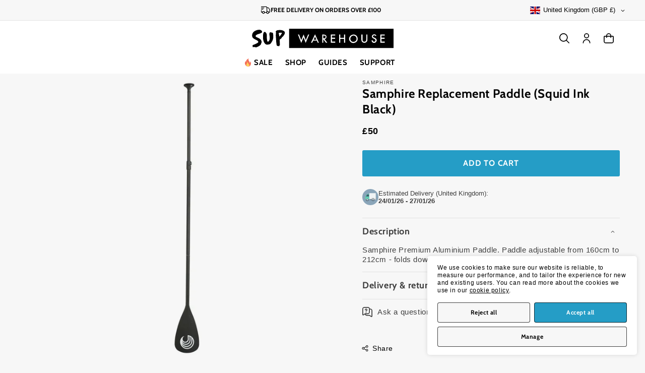

--- FILE ---
content_type: text/html; charset=utf-8
request_url: https://www.sup-warehouse.com/products/samphire-replacement-paddle
body_size: 62156
content:
<!doctype html>
<html class="js" lang="en">
  <head>
    <meta charset="utf-8">
    <meta http-equiv="X-UA-Compatible" content="IE=edge">
    <meta name="viewport" content="width=device-width,initial-scale=1">
    <meta name="theme-color" content="">
    <link rel="canonical" href="https://www.sup-warehouse.com/products/samphire-replacement-paddle"><link rel="icon" type="image/png" href="//www.sup-warehouse.com/cdn/shop/files/SUP-favicon-32x32-v2.png?crop=center&height=32&v=1624897673&width=32"><link rel="preconnect" href="https://fonts.shopifycdn.com" crossorigin><title>
      Samphire | Paddle (Squid Ink Black)
 &ndash; SUP Warehouse</title>

    
      <meta name="description" content="Paddle (Squid Ink Black)">
    

    

<meta property="og:site_name" content="SUP Warehouse">
<meta property="og:url" content="https://www.sup-warehouse.com/products/samphire-replacement-paddle">
<meta property="og:title" content="Samphire | Paddle (Squid Ink Black)">
<meta property="og:type" content="product">
<meta property="og:description" content="Paddle (Squid Ink Black)"><meta property="og:image" content="http://www.sup-warehouse.com/cdn/shop/products/samphire-replacement-paddle-1.jpg?v=1660838924">
  <meta property="og:image:secure_url" content="https://www.sup-warehouse.com/cdn/shop/products/samphire-replacement-paddle-1.jpg?v=1660838924">
  <meta property="og:image:width" content="1000">
  <meta property="og:image:height" content="1000"><meta property="og:price:amount" content="50.00">
  <meta property="og:price:currency" content="GBP"><meta name="twitter:card" content="summary_large_image">
<meta name="twitter:title" content="Samphire | Paddle (Squid Ink Black)">
<meta name="twitter:description" content="Paddle (Squid Ink Black)">


    <script src="//www.sup-warehouse.com/cdn/shop/t/11/assets/constants.js?v=132983761750457495441740491304" defer="defer"></script>
    <script src="//www.sup-warehouse.com/cdn/shop/t/11/assets/pubsub.js?v=158357773527763999511740491305" defer="defer"></script>
    <script src="//www.sup-warehouse.com/cdn/shop/t/11/assets/global.js?v=153708005952704745311741080849" defer="defer"></script>
    <script src="//www.sup-warehouse.com/cdn/shop/t/11/assets/details-disclosure.js?v=13653116266235556501740491304" defer="defer"></script>
    <script src="//www.sup-warehouse.com/cdn/shop/t/11/assets/details-modal.js?v=25581673532751508451740491304" defer="defer"></script>
    <script src="//www.sup-warehouse.com/cdn/shop/t/11/assets/search-form.js?v=133129549252120666541740491305" defer="defer"></script><script>window.performance && window.performance.mark && window.performance.mark('shopify.content_for_header.start');</script><meta name="google-site-verification" content="JX8reOZvXJwYYPPIr6Wxhn_Gj_lYU21psEgLvhkjDSg">
<meta name="facebook-domain-verification" content="56tqe587m9cskpqcu4jgvdge54plzg">
<meta name="facebook-domain-verification" content="f0ju1bixpa3a79xfr6vtcjp2tw3g6b">
<meta id="shopify-digital-wallet" name="shopify-digital-wallet" content="/57935102124/digital_wallets/dialog">
<meta name="shopify-checkout-api-token" content="b4ffbb529733005e55f3861c21c7f097">
<meta id="in-context-paypal-metadata" data-shop-id="57935102124" data-venmo-supported="false" data-environment="production" data-locale="en_US" data-paypal-v4="true" data-currency="GBP">
<link rel="alternate" hreflang="x-default" href="https://www.sup-warehouse.com/products/samphire-replacement-paddle">
<link rel="alternate" hreflang="en" href="https://www.sup-warehouse.com/products/samphire-replacement-paddle">
<link rel="alternate" hreflang="de-DE" href="https://www.sup-warehouse.com/de-de/products/samphire-replacement-paddle">
<link rel="alternate" type="application/json+oembed" href="https://www.sup-warehouse.com/products/samphire-replacement-paddle.oembed">
<script async="async" src="/checkouts/internal/preloads.js?locale=en-GB"></script>
<link rel="preconnect" href="https://shop.app" crossorigin="anonymous">
<script async="async" src="https://shop.app/checkouts/internal/preloads.js?locale=en-GB&shop_id=57935102124" crossorigin="anonymous"></script>
<script id="apple-pay-shop-capabilities" type="application/json">{"shopId":57935102124,"countryCode":"GB","currencyCode":"GBP","merchantCapabilities":["supports3DS"],"merchantId":"gid:\/\/shopify\/Shop\/57935102124","merchantName":"SUP Warehouse","requiredBillingContactFields":["postalAddress","email","phone"],"requiredShippingContactFields":["postalAddress","email","phone"],"shippingType":"shipping","supportedNetworks":["visa","maestro","masterCard","amex","discover","elo"],"total":{"type":"pending","label":"SUP Warehouse","amount":"1.00"},"shopifyPaymentsEnabled":true,"supportsSubscriptions":true}</script>
<script id="shopify-features" type="application/json">{"accessToken":"b4ffbb529733005e55f3861c21c7f097","betas":["rich-media-storefront-analytics"],"domain":"www.sup-warehouse.com","predictiveSearch":true,"shopId":57935102124,"locale":"en"}</script>
<script>var Shopify = Shopify || {};
Shopify.shop = "supwarehouse.myshopify.com";
Shopify.locale = "en";
Shopify.currency = {"active":"GBP","rate":"1.0"};
Shopify.country = "GB";
Shopify.theme = {"name":"SUP Warehouse 15.2.0","id":177619173749,"schema_name":"Dawn","schema_version":"15.2.0","theme_store_id":null,"role":"main"};
Shopify.theme.handle = "null";
Shopify.theme.style = {"id":null,"handle":null};
Shopify.cdnHost = "www.sup-warehouse.com/cdn";
Shopify.routes = Shopify.routes || {};
Shopify.routes.root = "/";</script>
<script type="module">!function(o){(o.Shopify=o.Shopify||{}).modules=!0}(window);</script>
<script>!function(o){function n(){var o=[];function n(){o.push(Array.prototype.slice.apply(arguments))}return n.q=o,n}var t=o.Shopify=o.Shopify||{};t.loadFeatures=n(),t.autoloadFeatures=n()}(window);</script>
<script>
  window.ShopifyPay = window.ShopifyPay || {};
  window.ShopifyPay.apiHost = "shop.app\/pay";
  window.ShopifyPay.redirectState = null;
</script>
<script id="shop-js-analytics" type="application/json">{"pageType":"product"}</script>
<script defer="defer" async type="module" src="//www.sup-warehouse.com/cdn/shopifycloud/shop-js/modules/v2/client.init-shop-cart-sync_BT-GjEfc.en.esm.js"></script>
<script defer="defer" async type="module" src="//www.sup-warehouse.com/cdn/shopifycloud/shop-js/modules/v2/chunk.common_D58fp_Oc.esm.js"></script>
<script defer="defer" async type="module" src="//www.sup-warehouse.com/cdn/shopifycloud/shop-js/modules/v2/chunk.modal_xMitdFEc.esm.js"></script>
<script type="module">
  await import("//www.sup-warehouse.com/cdn/shopifycloud/shop-js/modules/v2/client.init-shop-cart-sync_BT-GjEfc.en.esm.js");
await import("//www.sup-warehouse.com/cdn/shopifycloud/shop-js/modules/v2/chunk.common_D58fp_Oc.esm.js");
await import("//www.sup-warehouse.com/cdn/shopifycloud/shop-js/modules/v2/chunk.modal_xMitdFEc.esm.js");

  window.Shopify.SignInWithShop?.initShopCartSync?.({"fedCMEnabled":true,"windoidEnabled":true});

</script>
<script>
  window.Shopify = window.Shopify || {};
  if (!window.Shopify.featureAssets) window.Shopify.featureAssets = {};
  window.Shopify.featureAssets['shop-js'] = {"shop-cart-sync":["modules/v2/client.shop-cart-sync_DZOKe7Ll.en.esm.js","modules/v2/chunk.common_D58fp_Oc.esm.js","modules/v2/chunk.modal_xMitdFEc.esm.js"],"init-fed-cm":["modules/v2/client.init-fed-cm_B6oLuCjv.en.esm.js","modules/v2/chunk.common_D58fp_Oc.esm.js","modules/v2/chunk.modal_xMitdFEc.esm.js"],"shop-cash-offers":["modules/v2/client.shop-cash-offers_D2sdYoxE.en.esm.js","modules/v2/chunk.common_D58fp_Oc.esm.js","modules/v2/chunk.modal_xMitdFEc.esm.js"],"shop-login-button":["modules/v2/client.shop-login-button_QeVjl5Y3.en.esm.js","modules/v2/chunk.common_D58fp_Oc.esm.js","modules/v2/chunk.modal_xMitdFEc.esm.js"],"pay-button":["modules/v2/client.pay-button_DXTOsIq6.en.esm.js","modules/v2/chunk.common_D58fp_Oc.esm.js","modules/v2/chunk.modal_xMitdFEc.esm.js"],"shop-button":["modules/v2/client.shop-button_DQZHx9pm.en.esm.js","modules/v2/chunk.common_D58fp_Oc.esm.js","modules/v2/chunk.modal_xMitdFEc.esm.js"],"avatar":["modules/v2/client.avatar_BTnouDA3.en.esm.js"],"init-windoid":["modules/v2/client.init-windoid_CR1B-cfM.en.esm.js","modules/v2/chunk.common_D58fp_Oc.esm.js","modules/v2/chunk.modal_xMitdFEc.esm.js"],"init-shop-for-new-customer-accounts":["modules/v2/client.init-shop-for-new-customer-accounts_C_vY_xzh.en.esm.js","modules/v2/client.shop-login-button_QeVjl5Y3.en.esm.js","modules/v2/chunk.common_D58fp_Oc.esm.js","modules/v2/chunk.modal_xMitdFEc.esm.js"],"init-shop-email-lookup-coordinator":["modules/v2/client.init-shop-email-lookup-coordinator_BI7n9ZSv.en.esm.js","modules/v2/chunk.common_D58fp_Oc.esm.js","modules/v2/chunk.modal_xMitdFEc.esm.js"],"init-shop-cart-sync":["modules/v2/client.init-shop-cart-sync_BT-GjEfc.en.esm.js","modules/v2/chunk.common_D58fp_Oc.esm.js","modules/v2/chunk.modal_xMitdFEc.esm.js"],"shop-toast-manager":["modules/v2/client.shop-toast-manager_DiYdP3xc.en.esm.js","modules/v2/chunk.common_D58fp_Oc.esm.js","modules/v2/chunk.modal_xMitdFEc.esm.js"],"init-customer-accounts":["modules/v2/client.init-customer-accounts_D9ZNqS-Q.en.esm.js","modules/v2/client.shop-login-button_QeVjl5Y3.en.esm.js","modules/v2/chunk.common_D58fp_Oc.esm.js","modules/v2/chunk.modal_xMitdFEc.esm.js"],"init-customer-accounts-sign-up":["modules/v2/client.init-customer-accounts-sign-up_iGw4briv.en.esm.js","modules/v2/client.shop-login-button_QeVjl5Y3.en.esm.js","modules/v2/chunk.common_D58fp_Oc.esm.js","modules/v2/chunk.modal_xMitdFEc.esm.js"],"shop-follow-button":["modules/v2/client.shop-follow-button_CqMgW2wH.en.esm.js","modules/v2/chunk.common_D58fp_Oc.esm.js","modules/v2/chunk.modal_xMitdFEc.esm.js"],"checkout-modal":["modules/v2/client.checkout-modal_xHeaAweL.en.esm.js","modules/v2/chunk.common_D58fp_Oc.esm.js","modules/v2/chunk.modal_xMitdFEc.esm.js"],"shop-login":["modules/v2/client.shop-login_D91U-Q7h.en.esm.js","modules/v2/chunk.common_D58fp_Oc.esm.js","modules/v2/chunk.modal_xMitdFEc.esm.js"],"lead-capture":["modules/v2/client.lead-capture_BJmE1dJe.en.esm.js","modules/v2/chunk.common_D58fp_Oc.esm.js","modules/v2/chunk.modal_xMitdFEc.esm.js"],"payment-terms":["modules/v2/client.payment-terms_Ci9AEqFq.en.esm.js","modules/v2/chunk.common_D58fp_Oc.esm.js","modules/v2/chunk.modal_xMitdFEc.esm.js"]};
</script>
<script>(function() {
  var isLoaded = false;
  function asyncLoad() {
    if (isLoaded) return;
    isLoaded = true;
    var urls = ["https:\/\/ecommplugins-scripts.trustpilot.com\/v2.1\/js\/header.min.js?settings=eyJrZXkiOiJQT3VBMzlveUN4Y2VxZHpTIiwicyI6InNrdSJ9\u0026v=2.5\u0026shop=supwarehouse.myshopify.com","https:\/\/ecommplugins-trustboxsettings.trustpilot.com\/supwarehouse.myshopify.com.js?settings=1680531106636\u0026shop=supwarehouse.myshopify.com"];
    for (var i = 0; i < urls.length; i++) {
      var s = document.createElement('script');
      s.type = 'text/javascript';
      s.async = true;
      s.src = urls[i];
      var x = document.getElementsByTagName('script')[0];
      x.parentNode.insertBefore(s, x);
    }
  };
  if(window.attachEvent) {
    window.attachEvent('onload', asyncLoad);
  } else {
    window.addEventListener('load', asyncLoad, false);
  }
})();</script>
<script id="__st">var __st={"a":57935102124,"offset":0,"reqid":"baf63cbb-7bbb-4d3b-92d2-e6c4ca58a3c9-1769097670","pageurl":"www.sup-warehouse.com\/products\/samphire-replacement-paddle","u":"38698e08cda0","p":"product","rtyp":"product","rid":7421193126060};</script>
<script>window.ShopifyPaypalV4VisibilityTracking = true;</script>
<script id="captcha-bootstrap">!function(){'use strict';const t='contact',e='account',n='new_comment',o=[[t,t],['blogs',n],['comments',n],[t,'customer']],c=[[e,'customer_login'],[e,'guest_login'],[e,'recover_customer_password'],[e,'create_customer']],r=t=>t.map((([t,e])=>`form[action*='/${t}']:not([data-nocaptcha='true']) input[name='form_type'][value='${e}']`)).join(','),a=t=>()=>t?[...document.querySelectorAll(t)].map((t=>t.form)):[];function s(){const t=[...o],e=r(t);return a(e)}const i='password',u='form_key',d=['recaptcha-v3-token','g-recaptcha-response','h-captcha-response',i],f=()=>{try{return window.sessionStorage}catch{return}},m='__shopify_v',_=t=>t.elements[u];function p(t,e,n=!1){try{const o=window.sessionStorage,c=JSON.parse(o.getItem(e)),{data:r}=function(t){const{data:e,action:n}=t;return t[m]||n?{data:e,action:n}:{data:t,action:n}}(c);for(const[e,n]of Object.entries(r))t.elements[e]&&(t.elements[e].value=n);n&&o.removeItem(e)}catch(o){console.error('form repopulation failed',{error:o})}}const l='form_type',E='cptcha';function T(t){t.dataset[E]=!0}const w=window,h=w.document,L='Shopify',v='ce_forms',y='captcha';let A=!1;((t,e)=>{const n=(g='f06e6c50-85a8-45c8-87d0-21a2b65856fe',I='https://cdn.shopify.com/shopifycloud/storefront-forms-hcaptcha/ce_storefront_forms_captcha_hcaptcha.v1.5.2.iife.js',D={infoText:'Protected by hCaptcha',privacyText:'Privacy',termsText:'Terms'},(t,e,n)=>{const o=w[L][v],c=o.bindForm;if(c)return c(t,g,e,D).then(n);var r;o.q.push([[t,g,e,D],n]),r=I,A||(h.body.append(Object.assign(h.createElement('script'),{id:'captcha-provider',async:!0,src:r})),A=!0)});var g,I,D;w[L]=w[L]||{},w[L][v]=w[L][v]||{},w[L][v].q=[],w[L][y]=w[L][y]||{},w[L][y].protect=function(t,e){n(t,void 0,e),T(t)},Object.freeze(w[L][y]),function(t,e,n,w,h,L){const[v,y,A,g]=function(t,e,n){const i=e?o:[],u=t?c:[],d=[...i,...u],f=r(d),m=r(i),_=r(d.filter((([t,e])=>n.includes(e))));return[a(f),a(m),a(_),s()]}(w,h,L),I=t=>{const e=t.target;return e instanceof HTMLFormElement?e:e&&e.form},D=t=>v().includes(t);t.addEventListener('submit',(t=>{const e=I(t);if(!e)return;const n=D(e)&&!e.dataset.hcaptchaBound&&!e.dataset.recaptchaBound,o=_(e),c=g().includes(e)&&(!o||!o.value);(n||c)&&t.preventDefault(),c&&!n&&(function(t){try{if(!f())return;!function(t){const e=f();if(!e)return;const n=_(t);if(!n)return;const o=n.value;o&&e.removeItem(o)}(t);const e=Array.from(Array(32),(()=>Math.random().toString(36)[2])).join('');!function(t,e){_(t)||t.append(Object.assign(document.createElement('input'),{type:'hidden',name:u})),t.elements[u].value=e}(t,e),function(t,e){const n=f();if(!n)return;const o=[...t.querySelectorAll(`input[type='${i}']`)].map((({name:t})=>t)),c=[...d,...o],r={};for(const[a,s]of new FormData(t).entries())c.includes(a)||(r[a]=s);n.setItem(e,JSON.stringify({[m]:1,action:t.action,data:r}))}(t,e)}catch(e){console.error('failed to persist form',e)}}(e),e.submit())}));const S=(t,e)=>{t&&!t.dataset[E]&&(n(t,e.some((e=>e===t))),T(t))};for(const o of['focusin','change'])t.addEventListener(o,(t=>{const e=I(t);D(e)&&S(e,y())}));const B=e.get('form_key'),M=e.get(l),P=B&&M;t.addEventListener('DOMContentLoaded',(()=>{const t=y();if(P)for(const e of t)e.elements[l].value===M&&p(e,B);[...new Set([...A(),...v().filter((t=>'true'===t.dataset.shopifyCaptcha))])].forEach((e=>S(e,t)))}))}(h,new URLSearchParams(w.location.search),n,t,e,['guest_login'])})(!0,!0)}();</script>
<script integrity="sha256-4kQ18oKyAcykRKYeNunJcIwy7WH5gtpwJnB7kiuLZ1E=" data-source-attribution="shopify.loadfeatures" defer="defer" src="//www.sup-warehouse.com/cdn/shopifycloud/storefront/assets/storefront/load_feature-a0a9edcb.js" crossorigin="anonymous"></script>
<script crossorigin="anonymous" defer="defer" src="//www.sup-warehouse.com/cdn/shopifycloud/storefront/assets/shopify_pay/storefront-65b4c6d7.js?v=20250812"></script>
<script data-source-attribution="shopify.dynamic_checkout.dynamic.init">var Shopify=Shopify||{};Shopify.PaymentButton=Shopify.PaymentButton||{isStorefrontPortableWallets:!0,init:function(){window.Shopify.PaymentButton.init=function(){};var t=document.createElement("script");t.src="https://www.sup-warehouse.com/cdn/shopifycloud/portable-wallets/latest/portable-wallets.en.js",t.type="module",document.head.appendChild(t)}};
</script>
<script data-source-attribution="shopify.dynamic_checkout.buyer_consent">
  function portableWalletsHideBuyerConsent(e){var t=document.getElementById("shopify-buyer-consent"),n=document.getElementById("shopify-subscription-policy-button");t&&n&&(t.classList.add("hidden"),t.setAttribute("aria-hidden","true"),n.removeEventListener("click",e))}function portableWalletsShowBuyerConsent(e){var t=document.getElementById("shopify-buyer-consent"),n=document.getElementById("shopify-subscription-policy-button");t&&n&&(t.classList.remove("hidden"),t.removeAttribute("aria-hidden"),n.addEventListener("click",e))}window.Shopify?.PaymentButton&&(window.Shopify.PaymentButton.hideBuyerConsent=portableWalletsHideBuyerConsent,window.Shopify.PaymentButton.showBuyerConsent=portableWalletsShowBuyerConsent);
</script>
<script>
  function portableWalletsCleanup(e){e&&e.src&&console.error("Failed to load portable wallets script "+e.src);var t=document.querySelectorAll("shopify-accelerated-checkout .shopify-payment-button__skeleton, shopify-accelerated-checkout-cart .wallet-cart-button__skeleton"),e=document.getElementById("shopify-buyer-consent");for(let e=0;e<t.length;e++)t[e].remove();e&&e.remove()}function portableWalletsNotLoadedAsModule(e){e instanceof ErrorEvent&&"string"==typeof e.message&&e.message.includes("import.meta")&&"string"==typeof e.filename&&e.filename.includes("portable-wallets")&&(window.removeEventListener("error",portableWalletsNotLoadedAsModule),window.Shopify.PaymentButton.failedToLoad=e,"loading"===document.readyState?document.addEventListener("DOMContentLoaded",window.Shopify.PaymentButton.init):window.Shopify.PaymentButton.init())}window.addEventListener("error",portableWalletsNotLoadedAsModule);
</script>

<script type="module" src="https://www.sup-warehouse.com/cdn/shopifycloud/portable-wallets/latest/portable-wallets.en.js" onError="portableWalletsCleanup(this)" crossorigin="anonymous"></script>
<script nomodule>
  document.addEventListener("DOMContentLoaded", portableWalletsCleanup);
</script>

<link id="shopify-accelerated-checkout-styles" rel="stylesheet" media="screen" href="https://www.sup-warehouse.com/cdn/shopifycloud/portable-wallets/latest/accelerated-checkout-backwards-compat.css" crossorigin="anonymous">
<style id="shopify-accelerated-checkout-cart">
        #shopify-buyer-consent {
  margin-top: 1em;
  display: inline-block;
  width: 100%;
}

#shopify-buyer-consent.hidden {
  display: none;
}

#shopify-subscription-policy-button {
  background: none;
  border: none;
  padding: 0;
  text-decoration: underline;
  font-size: inherit;
  cursor: pointer;
}

#shopify-subscription-policy-button::before {
  box-shadow: none;
}

      </style>
<script id="sections-script" data-sections="header" defer="defer" src="//www.sup-warehouse.com/cdn/shop/t/11/compiled_assets/scripts.js?v=10174"></script>
<script>window.performance && window.performance.mark && window.performance.mark('shopify.content_for_header.end');</script>


    <style data-shopify>
      
      
      
      
      @font-face {
  font-family: Cabin;
  font-weight: 700;
  font-style: normal;
  font-display: swap;
  src: url("//www.sup-warehouse.com/cdn/fonts/cabin/cabin_n7.255204a342bfdbc9ae2017bd4e6a90f8dbb2f561.woff2") format("woff2"),
       url("//www.sup-warehouse.com/cdn/fonts/cabin/cabin_n7.e2afa22a0d0f4b64da3569c990897429d40ff5c0.woff") format("woff");
}


      
        :root,
        .color-scheme-1 {
          --color-background: 247,247,247;
        
          --gradient-background: #f7f7f7;
        

        

        --color-foreground: 0,0,0;
        --color-background-contrast: 183,183,183;
        --color-shadow: 0,0,0;
        --color-button: 37,157,198;
        --color-button-hover: 35,133,169;
        --color-button-text: 255,255,255;
        --color-secondary-button: 247,247,247;
        --color-secondary-button-text: 0,0,0;
        --color-link: 0,0,0;
        --color-badge-foreground: 0,0,0;
        --color-badge-background: 247,247,247;
        --color-badge-border: 0,0,0;
        --payment-terms-background-color: rgb(247 247 247);
      }
      
        
        .color-scheme-2 {
          --color-background: 255,255,255;
        
          --gradient-background: #ffffff;
        

        

        --color-foreground: 0,0,0;
        --color-background-contrast: 191,191,191;
        --color-shadow: 0,0,0;
        --color-button: 37,157,198;
        --color-button-hover: 35,133,169;
        --color-button-text: 255,255,255;
        --color-secondary-button: 255,255,255;
        --color-secondary-button-text: 0,0,0;
        --color-link: 0,0,0;
        --color-badge-foreground: 0,0,0;
        --color-badge-background: 255,255,255;
        --color-badge-border: 0,0,0;
        --payment-terms-background-color: rgb(255 255 255);
      }
      
        
        .color-scheme-3 {
          --color-background: 0,0,0;
        
          --gradient-background: #000000;
        

        

        --color-foreground: 255,255,255;
        --color-background-contrast: 128,128,128;
        --color-shadow: 0,0,0;
        --color-button: 255,255,255;
        --color-button-hover: 228,228,228;
        --color-button-text: 0,0,0;
        --color-secondary-button: 0,0,0;
        --color-secondary-button-text: 255,255,255;
        --color-link: 255,255,255;
        --color-badge-foreground: 255,255,255;
        --color-badge-background: 0,0,0;
        --color-badge-border: 255,255,255;
        --payment-terms-background-color: rgb(0 0 0);
      }
      
        
        .color-scheme-4 {
          --color-background: 190,42,42;
        
          --gradient-background: #be2a2a;
        

        

        --color-foreground: 255,255,255;
        --color-background-contrast: 86,19,19;
        --color-shadow: 0,0,0;
        --color-button: 190,42,42;
        --color-button-hover: 18,18,18;
        --color-button-text: 0,0,0;
        --color-secondary-button: 190,42,42;
        --color-secondary-button-text: 255,255,255;
        --color-link: 255,255,255;
        --color-badge-foreground: 255,255,255;
        --color-badge-background: 190,42,42;
        --color-badge-border: 255,255,255;
        --payment-terms-background-color: rgb(190 42 42);
      }
      
        
        .color-scheme-5 {
          --color-background: 247,247,247;
        
          --gradient-background: #f7f7f7;
        

        

        --color-foreground: 0,0,0;
        --color-background-contrast: 183,183,183;
        --color-shadow: 0,0,0;
        --color-button: 255,255,255;
        --color-button-hover: 18,18,18;
        --color-button-text: 0,0,0;
        --color-secondary-button: 247,247,247;
        --color-secondary-button-text: 255,255,255;
        --color-link: 255,255,255;
        --color-badge-foreground: 0,0,0;
        --color-badge-background: 247,247,247;
        --color-badge-border: 0,0,0;
        --payment-terms-background-color: rgb(247 247 247);
      }
      
        
        .color-scheme-ab106688-7a52-4bb6-b812-8509c00ac6f7 {
          --color-background: 247,247,247;
        
          --gradient-background: #f7f7f7;
        

        

        --color-foreground: 255,255,255;
        --color-background-contrast: 183,183,183;
        --color-shadow: 0,0,0;
        --color-button: 255,255,255;
        --color-button-hover: 18,18,18;
        --color-button-text: 255,255,255;
        --color-secondary-button: 247,247,247;
        --color-secondary-button-text: 0,0,0;
        --color-link: 0,0,0;
        --color-badge-foreground: 255,255,255;
        --color-badge-background: 247,247,247;
        --color-badge-border: 255,255,255;
        --payment-terms-background-color: rgb(247 247 247);
      }
      

      body, .color-scheme-1, .color-scheme-2, .color-scheme-3, .color-scheme-4, .color-scheme-5, .color-scheme-ab106688-7a52-4bb6-b812-8509c00ac6f7 {
        color: rgba(var(--color-foreground), 0.75);
        background-color: rgb(var(--color-background));
      }

      :root {
        --font-body-family: Helvetica, Arial, sans-serif;
        --font-body-style: normal;
        --font-body-weight: 400;
        --font-body-weight-bold: 700;

        --font-heading-family: Cabin, sans-serif;
        --font-heading-style: normal;
        --font-heading-weight: 700;

        --font-body-scale: 1.0;
        --font-heading-scale: 1.0;

        --media-padding: px;
        --media-border-opacity: 0.0;
        --media-border-width: 0px;
        --media-radius: 0px;
        --media-shadow-opacity: 0.0;
        --media-shadow-horizontal-offset: 0px;
        --media-shadow-vertical-offset: 0px;
        --media-shadow-blur-radius: 5px;
        --media-shadow-visible: 0;

        --page-width: 140rem;
        --page-width-margin: 0rem;

        --product-card-image-padding: 0.0rem;
        --product-card-corner-radius: 0.0rem;
        --product-card-text-alignment: center;
        --product-card-border-width: 0.0rem;
        --product-card-border-opacity: 0.25;
        --product-card-shadow-opacity: 0.05;
        --product-card-shadow-visible: 1;
        --product-card-shadow-horizontal-offset: 0.0rem;
        --product-card-shadow-vertical-offset: 0.2rem;
        --product-card-shadow-blur-radius: 0.5rem;

        --collection-card-image-padding: 0.0rem;
        --collection-card-corner-radius: 0.0rem;
        --collection-card-text-alignment: center;
        --collection-card-border-width: 0.0rem;
        --collection-card-border-opacity: 0.25;
        --collection-card-shadow-opacity: 0.05;
        --collection-card-shadow-visible: 1;
        --collection-card-shadow-horizontal-offset: 0.0rem;
        --collection-card-shadow-vertical-offset: 0.2rem;
        --collection-card-shadow-blur-radius: 0.5rem;

        --blog-card-image-padding: 0.0rem;
        --blog-card-corner-radius: 0.0rem;
        --blog-card-text-alignment: center;
        --blog-card-border-width: 0.0rem;
        --blog-card-border-opacity: 0.25;
        --blog-card-shadow-opacity: 0.05;
        --blog-card-shadow-visible: 1;
        --blog-card-shadow-horizontal-offset: 0.0rem;
        --blog-card-shadow-vertical-offset: 0.2rem;
        --blog-card-shadow-blur-radius: 0.5rem;

        --badge-corner-radius: 0.2rem;

        --popup-border-width: 1px;
        --popup-border-opacity: 0.25;
        --popup-corner-radius: 0px;
        --popup-shadow-opacity: 0.05;
        --popup-shadow-horizontal-offset: 0px;
        --popup-shadow-vertical-offset: 2px;
        --popup-shadow-blur-radius: 5px;

        --drawer-border-width: 0px;
        --drawer-border-opacity: 0.0;
        --drawer-shadow-opacity: 0.0;
        --drawer-shadow-horizontal-offset: 0px;
        --drawer-shadow-vertical-offset: 4px;
        --drawer-shadow-blur-radius: 5px;

        --spacing-sections-desktop: 0px;
        --spacing-sections-mobile: 0px;

        --grid-desktop-vertical-spacing: 8px;
        --grid-desktop-horizontal-spacing: 8px;
        --grid-mobile-vertical-spacing: 4px;
        --grid-mobile-horizontal-spacing: 4px;

        --text-boxes-border-opacity: 0.1;
        --text-boxes-border-width: 0px;
        --text-boxes-radius: 0px;
        --text-boxes-shadow-opacity: 0.0;
        --text-boxes-shadow-visible: 0;
        --text-boxes-shadow-horizontal-offset: 0px;
        --text-boxes-shadow-vertical-offset: 4px;
        --text-boxes-shadow-blur-radius: 5px;

        --buttons-radius: 2px;
        --buttons-radius-outset: 3px;
        --buttons-border-width: 1px;
        --buttons-border-opacity: 1.0;
        --buttons-shadow-opacity: 0.0;
        --buttons-shadow-visible: 0;
        --buttons-shadow-horizontal-offset: 0px;
        --buttons-shadow-vertical-offset: 4px;
        --buttons-shadow-blur-radius: 5px;
        --buttons-border-offset: 0.3px;

        --inputs-radius: 2px;
        --inputs-border-width: 1px;
        --inputs-border-opacity: 1.0;
        --inputs-shadow-opacity: 0.05;
        --inputs-shadow-horizontal-offset: 0px;
        --inputs-margin-offset: 2px;
        --inputs-shadow-vertical-offset: 2px;
        --inputs-shadow-blur-radius: 5px;
        --inputs-radius-outset: 3px;

        --variant-pills-background: 255, 255, 255;
        --variant-pills-radius: 2px;
        --variant-pills-border-width: 1px;
        --variant-pills-border-opacity: 0.25;
        --variant-pills-shadow-opacity: 0.0;
        --variant-pills-shadow-horizontal-offset: 0px;
        --variant-pills-shadow-vertical-offset: 2px;
        --variant-pills-shadow-blur-radius: 5px;
      }

      *,
      *::before,
      *::after {
        box-sizing: inherit;
      }

      html {
        box-sizing: border-box;
        font-size: calc(var(--font-body-scale) * 62.5%);
        height: 100%;
        scroll-behavior: smooth;
      }

      body {
        display: grid;
        grid-template-rows: auto auto 1fr auto;
        grid-template-columns: 100%;
        min-height: 100%;
        margin: 0;
        font-size: 1.4rem;
        letter-spacing: 0.04em;
        line-height: calc(1 + 0.3 / var(--font-body-scale));
        font-family: var(--font-body-family);
        font-style: var(--font-body-style);
        font-weight: var(--font-body-weight);
        text-wrap: pretty;
      }

      @media screen and (min-width: 750px) {
        body {
          font-size: 1.5rem;
        }
      }
    </style>

    <link href="//www.sup-warehouse.com/cdn/shop/t/11/assets/base.css?v=143701840401160928101751014942" rel="stylesheet" type="text/css" media="all" />
    <link rel="stylesheet" href="//www.sup-warehouse.com/cdn/shop/t/11/assets/component-cart-items.css?v=13463739032812924891743787345" media="print" onload="this.media='all'"><link href="//www.sup-warehouse.com/cdn/shop/t/11/assets/component-cart-drawer.css?v=129303844504541115171744492829" rel="stylesheet" type="text/css" media="all" />
      <link href="//www.sup-warehouse.com/cdn/shop/t/11/assets/component-cart.css?v=75928720766975107361743675270" rel="stylesheet" type="text/css" media="all" />
      <link href="//www.sup-warehouse.com/cdn/shop/t/11/assets/component-totals.css?v=15906652033866631521740491304" rel="stylesheet" type="text/css" media="all" />
      <link href="//www.sup-warehouse.com/cdn/shop/t/11/assets/component-price.css?v=160189342514761811771740673475" rel="stylesheet" type="text/css" media="all" />
      <link href="//www.sup-warehouse.com/cdn/shop/t/11/assets/component-discounts.css?v=525699094015728551743675266" rel="stylesheet" type="text/css" media="all" />

      <link rel="preload" as="font" href="//www.sup-warehouse.com/cdn/fonts/cabin/cabin_n7.255204a342bfdbc9ae2017bd4e6a90f8dbb2f561.woff2" type="font/woff2" crossorigin>
      
<link href="//www.sup-warehouse.com/cdn/shop/t/11/assets/component-localization-form.css?v=59115142218042413111740497634" rel="stylesheet" type="text/css" media="all" />
      <script src="//www.sup-warehouse.com/cdn/shop/t/11/assets/localization-form.js?v=144176611646395275351740491305" defer="defer"></script><link
        rel="stylesheet"
        href="//www.sup-warehouse.com/cdn/shop/t/11/assets/component-predictive-search.css?v=71720075711356846751740491303"
        media="print"
        onload="this.media='all'"
      ><script>
      if (Shopify.designMode) {
        document.documentElement.classList.add('shopify-design-mode');
      }
    </script><div id="shopify-section-cookie-banner" class="shopify-section"><script>
  (function() {
    const originalGtag = window.gtag || function() {
      (window.dataLayer = window.dataLayer || []).push(arguments);
    };
    window.gtag = function() {
      const args = Array.prototype.slice.call(arguments);
      const command = args[0];
      if (command === 'consent') {
        if (window.isOurScript) {
          originalGtag.apply(this, args);
        } else {
          // console.warn('Blocked gtag consent call from other script:', args);
        }
      } else {
        originalGtag.apply(this, args);
      }
    };
  })();

  const setPreferenceCookie = (name, value, days) => {
    document.cookie = `${name}=${value};expires=${new Date(Date.now() + days * 864e5).toUTCString()};path=/`;
  };
  const getPreferenceCookie = name => document.cookie.split('; ').reduce((acc, cookie) => (acc[cookie.split('=')[0]] = cookie.split('=')[1], acc), {})[name] || null;

  (async () => {
    const p = new URLSearchParams(location.search);
    const campaign =
      p.get('campaign') ||
      (p.getAll('utm_campaign').find(x => x && x.includes('$')) || p.get('utm_campaign')) ||
      p.get('ad');

    if (!campaign) return;

    const existing = decodeURIComponent((document.cookie.match(/campaign_name=([^;]+)/) || [])[1] || '');
    if (!existing.includes('$')) {
      document.cookie = `campaign_name=${encodeURIComponent(campaign)}; path=/; max-age=2592000`;
    }

    const term = p.get('utm_term') || '';
    const matchType = p.get('mt') || '';
    const adGroup = p.get('adg') || '';

    const desired = {
      '__Campaign': String(campaign),
      '__Term': String(term),
      '__Match_Type': String(matchType),
      '__Ad_Group': String(adGroup),
    };

    const getCart = () => fetch(`/cart.js?ts=${Date.now()}`).then(r => r.json());

    const setAttrs = async attrs => {
      const res = await fetch('/cart/update.js', {
        method: 'POST',
        headers: {'Content-Type': 'application/json', 'Accept': 'application/json'},
        body: JSON.stringify({ attributes: attrs }),
      });
      if (!res.ok) {
        const text = await res.text().catch(()=>'');
        throw new Error(`update failed ${res.status}: ${text}`);
      }
      return res.json();
    };

    try {
      const cart = await getCart();
      const current = cart.attributes || {};
      const diff = Object.keys(desired).some(k => (current[k] ?? '') !== desired[k]);
      if (!diff) return;
      const updated = await setAttrs(desired);
      const verify = await getCart();
      const ok = Object.keys(desired).every(k => (verify.attributes?.[k] ?? '') === desired[k]);
      if (!ok) {
        await setAttrs(desired);
      }
    } catch (e) {
      console.warn('Campaign attribute set error:', e);
    }
  })();
  
  window.dataLayer = window.dataLayer || [];
  window.isOurScript = true;
  gtag('consent', 'default', {
    'ad_user_data': 'denied',
    'ad_personalization': 'denied',
    'ad_storage': 'denied',
    'analytics_storage': 'denied',
    'security_storage': 'denied',
    'wait_for_update': 500,
  });
  window.isOurScript = false;
  (function() {
    var script = document.createElement('script');
    script.async = true;
    script.src = 'https://www.googletagmanager.com/gtag/js?id=G-5J559VJ5XT';
    document.head.appendChild(script);
  })();
  gtag('js', new Date());
  gtag('config', 'GT-T9W77L4', { 'send_page_view': false });
  gtag('config', 'G-5J559VJ5XT', { 'send_page_view': false });

  let consentCaptured = false;
  window.Shopify.loadFeatures(
   [
     {
       name: 'consent-tracking-api',
       version: '0.1',
     },
   ],
   error => {
     if (error) {
     }
    window.Shopify.customerPrivacy.setTrackingConsent(
      {
        "analytics": false,
        "marketing": false,
        "preferences": true,
        "sale_of_data": false
      },
      () => {
        consentCaptured = true;
      }
    );
   },
  );

  function updateConsent(preferences) {
    if (preferences) {
      window.isOurScript = true;
      gtag('consent', 'update', {
        'ad_user_data': preferences.purposes[5] ? 'granted' : 'denied',
        'ad_personalization': preferences.purposes[5] ? 'granted' : 'denied',
        'ad_storage': preferences.purposes[5] ? 'granted' : 'denied',
        'analytics_storage': preferences.purposes[4] ? 'granted' : 'denied',
        'security_storage': preferences.purposes[4] ? 'granted' : 'denied',
      });
      gtag('config', 'GT-T9W77L4');
      gtag('config', 'G-5J559VJ5XT');
      gtag('event', 'consent');
      if (preferences.purposes[4]) {
        gtag('event', 'page_view');
      }
      window.isOurScript = false;
      (function checkConsentAPI() {
        if (consentCaptured) {
          window.Shopify.customerPrivacy.setTrackingConsent(
            {
              "analytics": preferences.purposes[4] ? true : false,
              "marketing": preferences.purposes[5] ? true : false,
              "preferences": preferences.purposes[1] ? true : false
            }
          );
        } else {
          setTimeout(checkConsentAPI, 100);
        }
      })();
    }
    document.querySelectorAll('#nl-cookie-banner, #nl-overlay, #nl-details-popup').forEach(el => el.remove());
    document.body.classList.remove('overflow-hidden');
  }

    if (window.gtagJsLoaded) {
      consentUpdate();
    } else {
      var interval = setInterval(function() {
        if (window.gtagJsLoaded) {
          clearInterval(interval);
          consentUpdate();
        }
      }, 100);
    }

  const hasConsent = () => getPreferenceCookie('userConsent') !== null;

  document.addEventListener('DOMContentLoaded', function() {
    if (!hasConsent()) {
      document.getElementById('nl-cookie-banner').classList.remove('hidden');
    } else {
      document.querySelectorAll('#nl-cookie-banner, #nl-overlay, #nl-details-popup').forEach(el => el.remove());
      const preferences = JSON.parse(getPreferenceCookie('userConsent'));
      updateConsent(preferences);
    }
  
    if (!hasConsent()) {
      document.getElementById('nl-details-btn').addEventListener('click', function() {
        document.getElementById('nl-details-popup').classList.remove('hidden');
        document.getElementById('nl-overlay').classList.remove('hidden');
        document.body.classList.add('overflow-hidden');
      });
      
      document.getElementById('nl-close-popup').addEventListener('click', function() {
        document.getElementById('nl-details-popup').classList.add('hidden');
        document.getElementById('nl-overlay').classList.add('hidden');
        document.body.classList.remove('overflow-hidden');
      });
    
      document.querySelectorAll('.nl-toggle-btn').forEach(button => {
        button.addEventListener('click', function() {
          const target = document.getElementById(button.getAttribute('data-target'));
          if (target.style.maxHeight) {
            target.removeAttribute('style');
            button.classList.remove('nl-description-open');
            button.querySelector('.nl-toggle-text').textContent = 'See description';
          } else {
            target.style.maxHeight = target.scrollHeight + "px";
            button.classList.add('nl-description-open');
            button.querySelector('.nl-toggle-text').textContent = 'Hide description';
          }
        });
      });
    
      document.querySelectorAll('.nl-toggle-switch:not(#nl-toggle-necessary)').forEach(button => {
        button.addEventListener('click', () => button.classList.toggle('nl-toggle-checked'));
      });
    
      document.querySelectorAll('#nl-full-cookie-policy-btn, #nl-cookie-policy-toggle-button').forEach(button => {
        button.addEventListener('click', function() {
          document.querySelector('.nl-popup-content').classList.add('hidden');
          document.getElementById('nl-details-popup').style.padding = '1.6rem 0';
          document.getElementById('iub-pp-container').style.display = 'block';
          document.getElementById('nl-close-cookie-policy').classList.remove('hidden');
        });
      });
    
      document.getElementById('nl-close-cookie-policy').addEventListener('click', function() {
        document.getElementById('nl-close-cookie-policy').classList.add('hidden');
        document.getElementById('iub-pp-container').removeAttribute('style');
        document.getElementById('nl-details-popup').removeAttribute('style');
        document.querySelector('.nl-popup-content').classList.remove('hidden');
      });
    
      document.querySelectorAll('.nl-accept-button').forEach(button => button.addEventListener('click', () => {
        const preferences = { purposes: { 1: true, 2: true, 3: true, 4: true, 5: true } };
        setPreferenceCookie('userConsent', JSON.stringify(preferences), 365);
        updateConsent(preferences);
      }));
      
      document.querySelectorAll('.nl-reject-button').forEach(button => button.addEventListener('click', () => {
        const preferences = { purposes: { 1: false, 2: false, 3: false, 4: false, 5: false } };
        setPreferenceCookie('userConsent', JSON.stringify(preferences), 365);
        updateConsent(preferences);
      }));
    
      document.getElementById('nl-save-button').addEventListener('click', function() {
        const preferences = {
          purposes: {
            1: document.querySelector('#nl-toggle-necessary').classList.contains('nl-toggle-checked'),
            2: document.querySelector('#nl-toggle-functionality').classList.contains('nl-toggle-checked'),
            3: document.querySelector('#nl-toggle-experience').classList.contains('nl-toggle-checked'),
            4: document.querySelector('#nl-toggle-measurement').classList.contains('nl-toggle-checked'),
            5: document.querySelector('#nl-toggle-marketing').classList.contains('nl-toggle-checked')
          }
        };
        setPreferenceCookie('userConsent', JSON.stringify(preferences), 365);
        updateConsent(preferences);
      });
    }
  });
</script>

<style>
  .nl-cookie-banner-container {
    background-color: #fff;
    color: #000;
    padding: 1.6rem 2rem;
    border-radius: 5px;
    position: fixed;
    bottom: 1.6rem;
    right: 1.6rem;
    max-width: min(41.6rem, calc(100% - 3.2rem));
    box-shadow: 0 0 0.8rem #0002;
    font-family: Arial, sans-serif;
    z-index: 1000;
    transform: translateY(100vh);
    opacity: 0;
    transition: var(--duration-medium) ease allow-discrete;
    transition-property: transform opacity display overlay;
  }

  @media screen and (max-width: 499px) {
    .nl-cookie-banner-container {
      bottom: 0;
      right: 0;
      max-width: 100%;
      border-radius: 0;
      padding: 1.6rem;
    }

    .nl-consent-buttons > .nl-cookie-button {
      flex: 1;
    }
  }

  .nl-cookie-banner-container:not(.hidden) {
    transform: translateY(0);
    opacity: 1;
    @starting-style {
      transform: translateY(100vh);
      opacity: 0;
    }
  }

  .nl-cookie-banner-text {
    margin: 0 0 1.6rem;
    font-size: 1.2rem;
    color: #000;
  }

  .nl-cookie-banner-text > a {
    font-size: 1.2rem;
  }

  .nl-cookie-banner-buttons {
    display: grid;
    align-items: center;
    grid-template-columns: 1fr 1fr;
    gap: 0.8rem;
  }

  .nl-cookie-button {
    padding: 0.8rem 1.6rem;
    border: 0.1rem solid rgba(var(--color-foreground), .75);
    border-radius: 0.4rem;
    cursor: pointer;
    font-size: 1.2rem;
    font-weight: 700;
    text-transform: unset;
    min-width: min(12.8rem, 100%);
    min-height: 4rem;
  }

  .nl-reject-button:hover,
  .nl-details-button:hover,
  .nl-cookie-policy-button:hover {
    color: rgb(var(--color-button-text))!important;
  }


  .nl-details-button {
    grid-column: span 2;
  }

  .nl-overlay {
    position: fixed;
    top: 0;
    left: 0;
    width: 100%;
    height: 100%;
    background-color: #0009;
    z-index: 1999;
    opacity: 0;
    transition: var(--duration-default) ease allow-discrete;
    transition-property: opacity display overlay;
  }

  .nl-overlay:not(.hidden) {
    display: block;
    opacity: 1;
    @starting-style {
      opacity: 0;
    }
  }

  .nl-popup-container {
    position: fixed;
    top: 50%;
    left: 50%;
    transform: translate(-50%, -50%);
    background-color: #fff;
    border-radius: 5px;
    box-shadow: 0 0 0.8rem #0002;
    z-index: 2000;
    padding: 1.6rem 2.4rem;
    max-width: 83.2rem;
    width: 96%;
    max-height: min(102.4rem, 75vh);
    overflow-y: auto;
    --section-vertical-spacing: 1.6rem;
    opacity: 0;
    transition: opacity var(--duration-default) ease allow-discrete;
    transition-property: opacity display overlay;
    scrollbar-width: thin;
    scrollbar-color: #ccc #f1f1f1;
  }

  .nl-popup-container:not(.hidden) {
    opacity: 1;
    @starting-style {
      opacity: 0;
    }
  }

  .nl-popup-container::-webkit-scrollbar {
    width: 10px;
  }

  .nl-popup-container::-webkit-scrollbar-track {
    background-color: #f1f1f1;
    border-radius: 10px;
  }
  
  .nl-popup-container::-webkit-scrollbar-thumb {
    background-color: #ccc;
    border-radius: 10px;
  }
  
  .nl-popup-container::-webkit-scrollbar-thumb:hover {
    background-color: #aaa;
  }

  .nl-popup-container .v-stack {
    grid-template-columns: minmax(0, 1fr);
    align-content: start;
    display: grid;
  }

  .nl-popup-container .section-spacing {
    margin-block-start: var(--section-vertical-spacing);
    margin-block-end: var(--section-vertical-spacing);
  }

  .nl-popup-content {
    position: relative;
    font-family: Arial, sans-serif;
    color: #333;
  }

  .nl-popup-content * {
    margin: 0;
  }

  .nl-popup-content .text-xxl {
    font-size: 3.2rem;
  }

  .nl-popup-content .text-xl {
    font-size: 2.2rem;
  }

  .nl-popup-content .text-xs {
    font-size: 1.4rem;
  }

  .nl-popup-close {
    display: grid;
    position: absolute;
    top: 0;
    left: 0;
    cursor: pointer;
    padding: 0.8rem;
    color: #5c5c5c;
    border: 1px solid #ccc;
    border-radius: 5px;
    background: transparent;
  }

  .nl-popup-close:hover {
    border-color: #333;
  }

  .nl-popup-close .icon-close {
    width: 16px;
    height: 16px;
  }

  .nl-consent-buttons {
    display: flex;
    flex-wrap: wrap;
    justify-content: end;
    gap: 0.8rem;
  }

  .nl-section-spacer {
    margin: 1.6rem 0;
  }

  .nl-cookie-option {
    display: grid;
    align-items: center;
    grid-template-columns: 1fr auto auto;
    gap: 0.8rem;
    padding-top: 0.8rem;
  }

  .nl-toggle-btn {
    display: flex;
    align-items: center;
    margin-right: 1.2rem;
    font-size: 1.2rem;
    color: #5c5c5c;
    background: transparent;
    border: none;
    padding: 0;
    cursor: pointer;
  }

  .nl-toggle-btn:hover {
    color: #111;
  }

  .nl-toggle-icon {
    display: grid;
    margin-left: 0.4rem;
  }

  .nl-toggle-btn .icon {
    width: 8px;
    transition: transform var(--duration-default);
  }

  .nl-description-open .icon {
    transform: rotate(180deg);
  }

  .nl-description {
    grid-column: span 3;
    grid-row: 2;
  }

  .nl-toggle-switch {
    background-color: #dcdcdc;
    box-shadow: inset 0 0 0.2rem #0004;
    width: 4.8rem;
    height: 2.4rem;
    border-radius: 25vw;
    border: none;
    cursor: pointer;
    position: relative;
    transition: background-color var(--duration-default) ease;
  }

  .nl-toggle-switch:disabled {
    cursor: default;
  }

  .nl-toggle-switch:not(.nl-toggle-checked):hover {
    background-color: #bababa;
  }

  .nl-toggle-switch.nl-toggle-checked {
    background-color: #73ce60;
  }

  .nl-toggle-switch-icon {
    position: absolute;
    left: 0.2rem;
    top: 50%;
    transform: translateY(-50%);
    width: 2rem;
    height: 2rem;
    border-radius: 50%;
    background-color: #fff;
    transition: left var(--duration-default) ease;
  }

  .nl-toggle-switch-icon:before {
    content: url("[data-uri]");
    width: 1.6rem;
    height: 1.6rem;
    position: absolute;
    top: 50%;
    left: 50%;
    transform: translate(-50%, -50%);
  }
  
  .nl-toggle-switch.nl-toggle-checked .nl-toggle-switch-icon {
    left: 2.6rem;
  }

  .nl-toggle-switch.nl-toggle-checked .nl-toggle-switch-icon:before {
    content: url("[data-uri]");
  }

  .nl-cookie-policy-button {
    border-radius: 5px;
    border: 0.1rem solid rgba(var(--color-foreground), .75);
    font-weight: 700;
    justify-self: end;
    margin-bottom: 1.6rem;
    margin-left: 4.2rem;
    padding: 0.8rem 1.6rem!important;
    min-height: 3.4rem;
    text-transform: unset;
  }

  .nl-save-button {
    font-size: 1.6rem;
    font-weight: 700;
    border-radius: 5px;
    text-transform: unset;
  }

  .nl-description {
    max-height: 0;
    overflow: hidden;
    transition: max-height var(--duration-default) ease-in-out;
  }

  #nl-close-cookie-policy {
    top: 1.6rem;
    left: 2.4rem;
    font-size: 1.2rem;
    font-family: Arial, sans-serif;
    width: 8rem;
  }

  #nl-close-cookie-policy > span {
    position: absolute;
    right: 1.3rem;
    top: 50%;
    transform: translateY(-50%);
  }

  @media screen and (max-width: 359px) {
    .nl-cookie-option {
      grid-template-columns: 1fr auto;
    }

    .nl-toggle-btn {
      grid-row: 2;
    }

    .nl-description {
      grid-column: span 2;
      grid-row: 3;
    }

    .nl-toggle-switch {
      grid-row: span 2;
    }
  }

  
    #iub-pp-container {
      display: none;
    }
  
</style>

<div id="nl-cookie-banner" class="nl-cookie-banner-container hidden">
  <p class="nl-cookie-banner-text">
    We use cookies to make sure our website is reliable, to measure our performance, and to tailor the experience for new and existing users. You can read more about the cookies we use in our
    <a href="/pages/cookie-policy" id="nl-cookie-policy-link" class="link">cookie policy</a>.
  </p>
  <div class="nl-cookie-banner-buttons">
    <button id="nl-reject-btn" class="nl-cookie-button nl-reject-button button button--tertiary">Reject all</button>
    <button id="nl-accept-btn" class="nl-cookie-button nl-accept-button button">Accept all</button>
    <button id="nl-details-btn" class="nl-cookie-button nl-details-button button button--tertiary">Manage</button>
  </div>
</div>

<div id="nl-overlay" class="nl-overlay hidden"></div>
<div id="nl-details-popup" class="nl-popup-container hidden">
  <div class="nl-popup-content v-stack">
    <button id="nl-close-popup" class="nl-popup-close"><svg xmlns="http://www.w3.org/2000/svg" viewBox="0 0 24 24" class="icon icon-close"><path fill="currentColor" d="M18 6a1 1 0 0 0-1.414 0L12 10.586 7.414 6A1 1 0 0 0 6 6a1 1 0 0 0 0 1.414L10.586 12 6 16.586A1 1 0 0 0 6 18a1 1 0 0 0 1.414 0L12 13.414 16.586 18A1 1 0 0 0 18 18a1 1 0 0 0 0-1.414L13.414 12 18 7.414A1 1 0 0 0 18 6Z"/></svg>
</button>
    
    <button id="nl-full-cookie-policy-btn" class="nl-cookie-policy-button button button--tertiary">See full cookie policy</button>

    <p class="text-xxl"><b>Your Privacy Choices</b></p>
    <p class="text-xs section-spacing">In this panel you can express some preferences related to the processing of your personal information. You may review and change expressed choices at any time by resurfacing this panel via the provided link. To deny your consent to the specific processing activities described below, switch the toggles to off or use the “Reject all” button and confirm you want to save your choices.</p>

    <div class="nl-consent-buttons">
      <button id="nl-reject-all-popup" class="nl-cookie-button nl-reject-button button button--tertiary">Reject all</button>
      <button id="nl-accept-all-popup" class="nl-cookie-button nl-accept-button button">Accept all</button>
    </div>

    <hr class="nl-section-spacer">

    <p class="text-xl"><b>Your consent preferences for tracking technologies</b></p>
    <p class="text-xs section-spacing">The options provided in this section allow you to customize your consent preferences for any tracking technology used for the purposes described below. To learn more about how these trackers help us and how they work, refer to the <span id="nl-cookie-policy-toggle-button" class="link">cookie policy</span>. Please be aware that denying consent for a particular purpose may make related features unavailable.</p>

    <hr class="nl-section-spacer">
    
    <div class="nl-cookie-settings">
      <div class="nl-cookie-option">
        <span><b>Necessary</b></span>
        <button class="nl-toggle-btn" data-target="necessary-description"><span class="nl-toggle-text">See description</span><span class="nl-toggle-icon"><svg xmlns="http://www.w3.org/2000/svg" class="icon icon-caret" viewBox="0 0 24 24"><path fill="currentColor" fill-rule="evenodd" d="M 2.375 7.75 a 1.25 1.25 90 0 1 1.75 0 L 12 15.5 l 7.875 -7.875 a 1.25 1.25 90 1 1 1.75 1.75 l -7.875 7.875 a 2.5 2.5 90 0 1 -3.5 0 L 2.375 9.5 a 1.25 1.25 90 0 1 0 -1.75" clip-rule="evenodd"/></svg></span></button>
        <div id="necessary-description" class="nl-description text-xs">These trackers are used for activities that are strictly necessary to operate or deliver the service you requested from us and, therefore, do not require you to consent.</div>
        <button disabled class="nl-toggle-switch nl-toggle-checked" id="nl-toggle-necessary"><span class="nl-toggle-switch-icon"></span></button>
      </div>
      <hr class="nl-section-spacer">
      <div class="nl-cookie-option">
        <span><b>Functionality</b></span>
        <button class="nl-toggle-btn" data-target="functionality-description"><span class="nl-toggle-text">See description</span><span class="nl-toggle-icon"><svg xmlns="http://www.w3.org/2000/svg" class="icon icon-caret" viewBox="0 0 24 24"><path fill="currentColor" fill-rule="evenodd" d="M 2.375 7.75 a 1.25 1.25 90 0 1 1.75 0 L 12 15.5 l 7.875 -7.875 a 1.25 1.25 90 1 1 1.75 1.75 l -7.875 7.875 a 2.5 2.5 90 0 1 -3.5 0 L 2.375 9.5 a 1.25 1.25 90 0 1 0 -1.75" clip-rule="evenodd"/></svg></span></button>
        <div id="functionality-description" class="nl-description text-xs">These trackers enable basic interactions and functionalities that allow you to access selected features of our service and facilitate your communication with us.</div>
        <button class="nl-toggle-switch" id="nl-toggle-functionality"><span class="nl-toggle-switch-icon"></span></button>
      </div>
      <hr class="nl-section-spacer">
      <div class="nl-cookie-option">
        <span><b>Experience</b></span>
        <button class="nl-toggle-btn" data-target="experience-description"><span class="nl-toggle-text">See description</span><span class="nl-toggle-icon"><svg xmlns="http://www.w3.org/2000/svg" class="icon icon-caret" viewBox="0 0 24 24"><path fill="currentColor" fill-rule="evenodd" d="M 2.375 7.75 a 1.25 1.25 90 0 1 1.75 0 L 12 15.5 l 7.875 -7.875 a 1.25 1.25 90 1 1 1.75 1.75 l -7.875 7.875 a 2.5 2.5 90 0 1 -3.5 0 L 2.375 9.5 a 1.25 1.25 90 0 1 0 -1.75" clip-rule="evenodd"/></svg></span></button>
        <div id="experience-description" class="nl-description text-xs">These trackers help us to improve the quality of your user experience and enable interactions with external content, networks and platforms.</div>
        <button class="nl-toggle-switch" id="nl-toggle-experience"><span class="nl-toggle-switch-icon"></span></button>
      </div>
      <hr class="nl-section-spacer">
      <div class="nl-cookie-option">
        <span><b>Measurement</b></span>
        <button class="nl-toggle-btn" data-target="measurement-description"><span class="nl-toggle-text">See description</span><span class="nl-toggle-icon"><svg xmlns="http://www.w3.org/2000/svg" class="icon icon-caret" viewBox="0 0 24 24"><path fill="currentColor" fill-rule="evenodd" d="M 2.375 7.75 a 1.25 1.25 90 0 1 1.75 0 L 12 15.5 l 7.875 -7.875 a 1.25 1.25 90 1 1 1.75 1.75 l -7.875 7.875 a 2.5 2.5 90 0 1 -3.5 0 L 2.375 9.5 a 1.25 1.25 90 0 1 0 -1.75" clip-rule="evenodd"/></svg></span></button>
        <div id="measurement-description" class="nl-description text-xs">These trackers help us to measure traffic and analyze your behavior to improve our service.</div>
        <button class="nl-toggle-switch" id="nl-toggle-measurement"><span class="nl-toggle-switch-icon"></span></button>
      </div>
      <hr class="nl-section-spacer">
      <div class="nl-cookie-option">
        <span><b>Marketing</b></span>
        <button class="nl-toggle-btn" data-target="marketing-description"><span class="nl-toggle-text">See description</span><span class="nl-toggle-icon"><svg xmlns="http://www.w3.org/2000/svg" class="icon icon-caret" viewBox="0 0 24 24"><path fill="currentColor" fill-rule="evenodd" d="M 2.375 7.75 a 1.25 1.25 90 0 1 1.75 0 L 12 15.5 l 7.875 -7.875 a 1.25 1.25 90 1 1 1.75 1.75 l -7.875 7.875 a 2.5 2.5 90 0 1 -3.5 0 L 2.375 9.5 a 1.25 1.25 90 0 1 0 -1.75" clip-rule="evenodd"/></svg></span></button>
        <div id="marketing-description" class="nl-description text-xs">These trackers help us to deliver personalized ads or marketing content to you, and to measure their performance.</div>
        <button class="nl-toggle-switch" id="nl-toggle-marketing"><span class="nl-toggle-switch-icon"></span></button>
      </div>
      <hr class="nl-section-spacer">
    </div>

    <button id="nl-save-button" class="nl-save-button button">Save and continue</button>
  </div>
  <button id="nl-close-cookie-policy" class="nl-popup-close hidden"><svg xmlns="http://www.w3.org/2000/svg" viewBox="0 0 24 24" class="icon icon-close"><path fill="currentColor" d="M18 6a1 1 0 0 0-1.414 0L12 10.586 7.414 6A1 1 0 0 0 6 6a1 1 0 0 0 0 1.414L10.586 12 6 16.586A1 1 0 0 0 6 18a1 1 0 0 0 1.414 0L12 13.414 16.586 18A1 1 0 0 0 18 18a1 1 0 0 0 0-1.414L13.414 12 18 7.414A1 1 0 0 0 18 6Z"/></svg>
 <span><b>Back</b></span></button><a href="https://www.iubenda.com/privacy-policy/84941220/cookie-policy" class="iubenda-white no-brand iubenda-embed iub-body-embed" title="Cookie Policy ">Cookie Policy</a><script type="text/javascript">(function (w,d) {var loader = function () {var s = d.createElement("script"), tag = d.getElementsByTagName("script")[0]; s.src="https://cdn.iubenda.com/iubenda.js"; tag.parentNode.insertBefore(s,tag);}; if(w.addEventListener){w.addEventListener("load", loader, false);}else if(w.attachEvent){w.attachEvent("onload", loader);}else{w.onload = loader;}})(window, document);</script></div>

</div><!-- BEGIN app block: shopify://apps/langify/blocks/langify/b50c2edb-8c63-4e36-9e7c-a7fdd62ddb8f --><!-- BEGIN app snippet: ly-switcher-factory -->




<style>
  .ly-switcher-wrapper.ly-hide, .ly-recommendation.ly-hide, .ly-recommendation .ly-submit-btn {
    display: none !important;
  }

  #ly-switcher-factory-template {
    display: none;
  }


  
</style>


<template id="ly-switcher-factory-template">
<div data-breakpoint="" class="ly-switcher-wrapper ly-breakpoint-1 fixed bottom_right ly-hide" style="font-size: 14px; margin: 0px 0px; "><div data-dropup="false" onclick="langify.switcher.toggleSwitcherOpen(this)" class="ly-languages-switcher ly-custom-dropdown-switcher ly-bright-theme" style=" margin: 0px 0px;">
          <span role="button" tabindex="0" aria-label="Selected language: English" aria-expanded="false" aria-controls="languagesSwitcherList-1" class="ly-custom-dropdown-current" style="background: #ffffff; color: #000000;  "><i class="ly-icon ly-flag-icon ly-flag-icon-en en "></i><span class="ly-custom-dropdown-current-inner ly-custom-dropdown-current-inner-text">English
</span>
<div aria-hidden="true" class="ly-arrow ly-arrow-black stroke" style="vertical-align: middle; width: 14.0px; height: 14.0px;">
        <svg xmlns="http://www.w3.org/2000/svg" viewBox="0 0 14.0 14.0" height="14.0px" width="14.0px" style="position: absolute;">
          <path d="M1 4.5 L7.0 10.5 L13.0 4.5" fill="transparent" stroke="#000000" stroke-width="1px"/>
        </svg>
      </div>
          </span>
          <ul id="languagesSwitcherList-1" role="list" class="ly-custom-dropdown-list ly-is-open ly-bright-theme" style="background: #ffffff; color: #000000; "><li key="en" style="color: #000000;  margin: 0px 0px;" tabindex="-1">
                  <a class="ly-custom-dropdown-list-element ly-languages-switcher-link ly-bright-theme"
                    href="#"
                      data-language-code="en" 
                    
                    data-ly-locked="true" rel="nofollow"><i class="ly-icon ly-flag-icon ly-flag-icon-en"></i><span class="ly-custom-dropdown-list-element-right">English</span></a>
                </li></ul>
        </div></div>
</template><link rel="preload stylesheet" href="https://cdn.shopify.com/extensions/019a5e5e-a484-720d-b1ab-d37a963e7bba/extension-langify-79/assets/langify-flags.css" as="style" media="print" onload="this.media='all'; this.onload=null;"><!-- END app snippet -->

<script>
  var langify = window.langify || {};
  var customContents = {};
  var customContents_image = {};
  var langifySettingsOverwrites = {};
  var defaultSettings = {
    debug: false,               // BOOL : Enable/disable console logs
    observe: true,              // BOOL : Enable/disable the entire mutation observer (off switch)
    observeLinks: false,
    observeImages: true,
    observeCustomContents: true,
    maxMutations: 5,
    timeout: 100,               // INT : Milliseconds to wait after a mutation, before the next mutation event will be allowed for the element
    linksBlacklist: [],
    usePlaceholderMatching: false
  };

  if(langify.settings) { 
    langifySettingsOverwrites = Object.assign({}, langify.settings);
    langify.settings = Object.assign(defaultSettings, langify.settings); 
  } else { 
    langify.settings = defaultSettings; 
  }

  langify.settings.theme = null;
  langify.settings.switcher = null;
  if(langify.settings.switcher === null) {
    langify.settings.switcher = {};
  }
  langify.settings.switcher.customIcons = null;

  langify.locale = langify.locale || {
    country_code: "GB",
    language_code: "en",
    currency_code: null,
    primary: true,
    iso_code: "en",
    root_url: "\/",
    language_id: "ly164590",
    shop_url: "https:\/\/www.sup-warehouse.com",
    domain_feature_enabled: null,
    languages: [{
        iso_code: "en",
        root_url: "\/",
        domain: null,
      },]
  };

  langify.localization = {
    available_countries: ["France","Germany","Ireland","Spain","United Kingdom"],
    available_languages: [{"shop_locale":{"locale":"en","enabled":true,"primary":true,"published":true}}],
    country: "United Kingdom",
    language: {"shop_locale":{"locale":"en","enabled":true,"primary":true,"published":true}},
    market: {
      handle: "gb",
      id: 1746763948,
      metafields: {"error":"json not allowed for this object"},
    }
  };

  // Disable link correction ALWAYS on languages with mapped domains
  
  if(langify.locale.root_url == '/') {
    langify.settings.observeLinks = false;
  }


  function extractImageObject(val) {
  if (!val || val === '') return false;

  // Handle src-sets (e.g., "image_600x600.jpg 1x, image_1200x1200.jpg 2x")
  if (val.search(/([0-9]+w?h?x?,)/gi) > -1) {
    val = val.split(/([0-9]+w?h?x?,)/gi)[0];
  }

  const hostBegin = val.indexOf('//') !== -1 ? val.indexOf('//') : 0;
  const hostEnd = val.lastIndexOf('/') + 1;
  const host = val.substring(hostBegin, hostEnd);
  let afterHost = val.substring(hostEnd);

  // Remove query/hash fragments
  afterHost = afterHost.split('#')[0].split('?')[0];

  // Extract name before any Shopify modifiers or file extension
  // e.g., "photo_600x600_crop_center@2x.jpg" → "photo"
  const name = afterHost.replace(
    /(_[0-9]+x[0-9]*|_{width}x|_{size})?(_crop_(top|center|bottom|left|right))?(@[0-9]*x)?(\.progressive)?(\.(png\.jpg|jpe?g|png|gif|webp))?$/i,
    ''
  );

  // Extract file extension (if any)
  let type = '';
  const match = afterHost.match(/\.(png\.jpg|jpe?g|png|gif|webp)$/i);
  if (match) {
    type = match[1].replace('png.jpg', 'jpg'); // fix weird double-extension cases
  }

  // Clean file name with extension or suffixes normalized
  const file = afterHost.replace(
    /(_[0-9]+x[0-9]*|_{width}x|_{size})?(_crop_(top|center|bottom|left|right))?(@[0-9]*x)?(\.progressive)?(\.(png\.jpg|jpe?g|png|gif|webp))?$/i,
    type ? '.' + type : ''
  );

  return { host, name, type, file };
}



  /* Custom Contents Section*/
  var customContents = {};

  // Images Section
  

</script><link rel="preload stylesheet" href="https://cdn.shopify.com/extensions/019a5e5e-a484-720d-b1ab-d37a963e7bba/extension-langify-79/assets/langify-lib.css" as="style" media="print" onload="this.media='all'; this.onload=null;"><!-- END app block --><!-- BEGIN app block: shopify://apps/judge-me-reviews/blocks/judgeme_core/61ccd3b1-a9f2-4160-9fe9-4fec8413e5d8 --><!-- Start of Judge.me Core -->






<link rel="dns-prefetch" href="https://cdnwidget.judge.me">
<link rel="dns-prefetch" href="https://cdn.judge.me">
<link rel="dns-prefetch" href="https://cdn1.judge.me">
<link rel="dns-prefetch" href="https://api.judge.me">

<script data-cfasync='false' class='jdgm-settings-script'>window.jdgmSettings={"pagination":5,"disable_web_reviews":false,"badge_no_review_text":"No reviews","badge_n_reviews_text":"({{ n }}) ","badge_star_color":"#ffc41b","hide_badge_preview_if_no_reviews":true,"badge_hide_text":false,"enforce_center_preview_badge":false,"widget_title":"Customer Reviews","widget_open_form_text":"Write a review","widget_close_form_text":"Cancel review","widget_refresh_page_text":"Refresh page","widget_summary_text":"{{ number_of_reviews }} review/reviews","widget_no_review_text":"Be the first to write a review","widget_name_field_text":"Display name","widget_verified_name_field_text":"Verified Name (public)","widget_name_placeholder_text":"Display name","widget_required_field_error_text":"This field is required.","widget_email_field_text":"Email address","widget_verified_email_field_text":"Verified Email (private, can not be edited)","widget_email_placeholder_text":"Your email address","widget_email_field_error_text":"Please enter a valid email address.","widget_rating_field_text":"Rating","widget_review_title_field_text":"Review Title","widget_review_title_placeholder_text":"Give your review a title","widget_review_body_field_text":"Review content","widget_review_body_placeholder_text":"Start writing here...","widget_pictures_field_text":"Picture/Video (optional)","widget_submit_review_text":"Submit Review","widget_submit_verified_review_text":"Submit Verified Review","widget_submit_success_msg_with_auto_publish":"Thank you! Please refresh the page in a few moments to see your review. You can remove or edit your review by logging into \u003ca href='https://judge.me/login' target='_blank' rel='nofollow noopener'\u003eJudge.me\u003c/a\u003e","widget_submit_success_msg_no_auto_publish":"Thank you! Your review will be published as soon as it is approved by the shop admin. You can remove or edit your review by logging into \u003ca href='https://judge.me/login' target='_blank' rel='nofollow noopener'\u003eJudge.me\u003c/a\u003e","widget_show_default_reviews_out_of_total_text":"Showing {{ n_reviews_shown }} out of {{ n_reviews }} reviews.","widget_show_all_link_text":"Show all","widget_show_less_link_text":"Show less","widget_author_said_text":"{{ reviewer_name }} said:","widget_days_text":"{{ n }} days ago","widget_weeks_text":"{{ n }} week/weeks ago","widget_months_text":"{{ n }} month/months ago","widget_years_text":"{{ n }} year/years ago","widget_yesterday_text":"Yesterday","widget_today_text":"Today","widget_replied_text":"{{ shop_name }} replied:","widget_read_more_text":"Read more","widget_reviewer_name_as_initial":"","widget_rating_filter_color":"#537C97","widget_rating_filter_see_all_text":"See all reviews","widget_sorting_most_recent_text":"Most Recent","widget_sorting_highest_rating_text":"Highest Rating","widget_sorting_lowest_rating_text":"Lowest Rating","widget_sorting_with_pictures_text":"Only Pictures","widget_sorting_most_helpful_text":"Most Helpful","widget_open_question_form_text":"Ask a question","widget_reviews_subtab_text":"Reviews","widget_questions_subtab_text":"Questions","widget_question_label_text":"Question","widget_answer_label_text":"Answer","widget_question_placeholder_text":"Write your question here","widget_submit_question_text":"Submit Question","widget_question_submit_success_text":"Thank you for your question! We will notify you once it gets answered.","widget_star_color":"#ffc41b","verified_badge_text":"Verified","verified_badge_bg_color":"#537C97","verified_badge_text_color":"#FFFFFF","verified_badge_placement":"left-of-reviewer-name","widget_review_max_height":"","widget_hide_border":true,"widget_social_share":false,"widget_thumb":true,"widget_review_location_show":false,"widget_location_format":"country_iso_code","all_reviews_include_out_of_store_products":true,"all_reviews_out_of_store_text":"(out of store)","all_reviews_pagination":100,"all_reviews_product_name_prefix_text":"about","enable_review_pictures":true,"enable_question_anwser":false,"widget_theme":"align","review_date_format":"dd/mm/yy","default_sort_method":"highest-rating","widget_product_reviews_subtab_text":"Product Reviews","widget_shop_reviews_subtab_text":"Shop Reviews","widget_other_products_reviews_text":"Reviews for other products","widget_store_reviews_subtab_text":"Store reviews","widget_no_store_reviews_text":"This store hasn't received any reviews yet","widget_web_restriction_product_reviews_text":"This product hasn't received any reviews yet","widget_no_items_text":"No items found","widget_show_more_text":"Show more","widget_write_a_store_review_text":"Write a Store Review","widget_other_languages_heading":"Reviews in Other Languages","widget_translate_review_text":"Translate review to {{ language }}","widget_translating_review_text":"Translating...","widget_show_original_translation_text":"Show original ({{ language }})","widget_translate_review_failed_text":"Review couldn't be translated.","widget_translate_review_retry_text":"Retry","widget_translate_review_try_again_later_text":"Try again later","show_product_url_for_grouped_product":false,"widget_sorting_pictures_first_text":"Pictures First","show_pictures_on_all_rev_page_mobile":false,"show_pictures_on_all_rev_page_desktop":false,"floating_tab_hide_mobile_install_preference":true,"floating_tab_button_name":"★ 4.6/5 Customer Reviews","floating_tab_title":"Let our customers speak for us","floating_tab_button_color":"#000000","floating_tab_button_background_color":"#ffffff","floating_tab_url":"","floating_tab_url_enabled":true,"floating_tab_tab_style":"stars","all_reviews_text_badge_text":"Customers rate us {{ shop.metafields.judgeme.all_reviews_rating | round: 1 }}/5 based on {{ shop.metafields.judgeme.all_reviews_count }} reviews.","all_reviews_text_badge_text_branded_style":"{{ shop.metafields.judgeme.all_reviews_rating | round: 1 }} out of 5 stars based on {{ shop.metafields.judgeme.all_reviews_count }} reviews","is_all_reviews_text_badge_a_link":false,"show_stars_for_all_reviews_text_badge":false,"all_reviews_text_badge_url":"","all_reviews_text_style":"text","all_reviews_text_color_style":"judgeme_brand_color","all_reviews_text_color":"#108474","all_reviews_text_show_jm_brand":true,"featured_carousel_show_header":true,"featured_carousel_title":"Customer Reviews","testimonials_carousel_title":"Customers are saying","videos_carousel_title":"Real customer stories","cards_carousel_title":"Customers are saying","featured_carousel_count_text":"{{ n }} reviews","featured_carousel_add_link_to_all_reviews_page":false,"featured_carousel_url":"","featured_carousel_show_images":true,"featured_carousel_autoslide_interval":5,"featured_carousel_arrows_on_the_sides":true,"featured_carousel_height":200,"featured_carousel_width":100,"featured_carousel_image_size":160,"featured_carousel_image_height":250,"featured_carousel_arrow_color":"#eeeeee","verified_count_badge_style":"vintage","verified_count_badge_orientation":"horizontal","verified_count_badge_color_style":"judgeme_brand_color","verified_count_badge_color":"#108474","is_verified_count_badge_a_link":false,"verified_count_badge_url":"","verified_count_badge_show_jm_brand":true,"widget_rating_preset_default":5,"widget_first_sub_tab":"product-reviews","widget_show_histogram":true,"widget_histogram_use_custom_color":true,"widget_pagination_use_custom_color":true,"widget_star_use_custom_color":true,"widget_verified_badge_use_custom_color":false,"widget_write_review_use_custom_color":false,"picture_reminder_submit_button":"Upload Pictures","enable_review_videos":false,"mute_video_by_default":false,"widget_sorting_videos_first_text":"Videos First","widget_review_pending_text":"Pending","featured_carousel_items_for_large_screen":4,"social_share_options_order":"Facebook,Twitter","remove_microdata_snippet":true,"disable_json_ld":false,"enable_json_ld_products":false,"preview_badge_show_question_text":false,"preview_badge_no_question_text":"No questions","preview_badge_n_question_text":"{{ number_of_questions }} question/questions","qa_badge_show_icon":false,"qa_badge_position":"same-row","remove_judgeme_branding":true,"widget_add_search_bar":true,"widget_search_bar_placeholder":"Search","widget_sorting_verified_only_text":"Verified only","featured_carousel_theme":"compact","featured_carousel_show_rating":true,"featured_carousel_show_title":false,"featured_carousel_show_body":true,"featured_carousel_show_date":false,"featured_carousel_show_reviewer":true,"featured_carousel_show_product":false,"featured_carousel_header_background_color":"#537C97","featured_carousel_header_text_color":"#ffffff","featured_carousel_name_product_separator":"reviewed","featured_carousel_full_star_background":"#FFC41B","featured_carousel_empty_star_background":"#dadada","featured_carousel_vertical_theme_background":"#f9fafb","featured_carousel_verified_badge_enable":false,"featured_carousel_verified_badge_color":"#537C97","featured_carousel_border_style":"round","featured_carousel_review_line_length_limit":3,"featured_carousel_more_reviews_button_text":"Read more reviews","featured_carousel_view_product_button_text":"View product","all_reviews_page_load_reviews_on":"scroll","all_reviews_page_load_more_text":"Load More Reviews","disable_fb_tab_reviews":false,"enable_ajax_cdn_cache":false,"widget_public_name_text":"displayed publicly like","default_reviewer_name":"John Smith","default_reviewer_name_has_non_latin":true,"widget_reviewer_anonymous":"Anonymous","medals_widget_title":"Judge.me Review Medals","medals_widget_background_color":"#f9fafb","medals_widget_position":"footer_all_pages","medals_widget_border_color":"#f9fafb","medals_widget_verified_text_position":"left","medals_widget_use_monochromatic_version":false,"medals_widget_elements_color":"#108474","show_reviewer_avatar":true,"widget_invalid_yt_video_url_error_text":"Not a YouTube video URL","widget_max_length_field_error_text":"Please enter no more than {0} characters.","widget_show_country_flag":true,"widget_show_collected_via_shop_app":true,"widget_verified_by_shop_badge_style":"light","widget_verified_by_shop_text":"Verified by Shop","widget_show_photo_gallery":false,"widget_load_with_code_splitting":true,"widget_ugc_install_preference":false,"widget_ugc_title":"Made by us, Shared by you","widget_ugc_subtitle":"Tag us to see your picture featured in our page","widget_ugc_arrows_color":"#ffffff","widget_ugc_primary_button_text":"Buy Now","widget_ugc_primary_button_background_color":"#108474","widget_ugc_primary_button_text_color":"#ffffff","widget_ugc_primary_button_border_width":"0","widget_ugc_primary_button_border_style":"none","widget_ugc_primary_button_border_color":"#108474","widget_ugc_primary_button_border_radius":"25","widget_ugc_secondary_button_text":"Load More","widget_ugc_secondary_button_background_color":"#ffffff","widget_ugc_secondary_button_text_color":"#108474","widget_ugc_secondary_button_border_width":"2","widget_ugc_secondary_button_border_style":"solid","widget_ugc_secondary_button_border_color":"#108474","widget_ugc_secondary_button_border_radius":"25","widget_ugc_reviews_button_text":"View Reviews","widget_ugc_reviews_button_background_color":"#ffffff","widget_ugc_reviews_button_text_color":"#108474","widget_ugc_reviews_button_border_width":"2","widget_ugc_reviews_button_border_style":"solid","widget_ugc_reviews_button_border_color":"#108474","widget_ugc_reviews_button_border_radius":"25","widget_ugc_reviews_button_link_to":"judgeme-reviews-page","widget_ugc_show_post_date":true,"widget_ugc_max_width":"800","widget_rating_metafield_value_type":true,"widget_primary_color":"#537C97","widget_enable_secondary_color":false,"widget_secondary_color":"#edf5f5","widget_summary_average_rating_text":"{{ average_rating }}","widget_media_grid_title":"Customer photos \u0026 videos","widget_media_grid_see_more_text":"See more","widget_round_style":false,"widget_show_product_medals":false,"widget_verified_by_judgeme_text":"Verified by Judge.me","widget_show_store_medals":true,"widget_verified_by_judgeme_text_in_store_medals":"Verified by Judge.me","widget_media_field_exceed_quantity_message":"Sorry, we can only accept {{ max_media }} for one review.","widget_media_field_exceed_limit_message":"{{ file_name }} is too large, please select a {{ media_type }} less than {{ size_limit }}MB.","widget_review_submitted_text":"Review Submitted!","widget_question_submitted_text":"Question Submitted!","widget_close_form_text_question":"Cancel","widget_write_your_answer_here_text":"Write your answer here","widget_enabled_branded_link":true,"widget_show_collected_by_judgeme":false,"widget_reviewer_name_color":"","widget_write_review_text_color":"","widget_write_review_bg_color":"#537C97","widget_collected_by_judgeme_text":"collected by Judge.me","widget_pagination_type":"standard","widget_load_more_text":"Load More","widget_load_more_color":"#537C97","widget_full_review_text":"Full Review","widget_read_more_reviews_text":"Read More Reviews","widget_read_questions_text":"Read Questions","widget_questions_and_answers_text":"Questions \u0026 Answers","widget_verified_by_text":"Verified by","widget_verified_text":"Verified","widget_number_of_reviews_text":"{{ number_of_reviews }} reviews","widget_back_button_text":"Back","widget_next_button_text":"Next","widget_custom_forms_filter_button":"Filters","custom_forms_style":"vertical","widget_show_review_information":false,"how_reviews_are_collected":"How reviews are collected?","widget_show_review_keywords":false,"widget_gdpr_statement":"How we use your data: We'll only contact you about the review you left, and only if necessary. By submitting your review, you agree to Judge.me's \u003ca href='https://judge.me/terms' target='_blank' rel='nofollow noopener'\u003eterms\u003c/a\u003e, \u003ca href='https://judge.me/privacy' target='_blank' rel='nofollow noopener'\u003eprivacy\u003c/a\u003e and \u003ca href='https://judge.me/content-policy' target='_blank' rel='nofollow noopener'\u003econtent\u003c/a\u003e policies.","widget_multilingual_sorting_enabled":true,"widget_translate_review_content_enabled":true,"widget_translate_review_content_method":"automatic","popup_widget_review_selection":"automatically_with_pictures","popup_widget_round_border_style":true,"popup_widget_show_title":true,"popup_widget_show_body":true,"popup_widget_show_reviewer":false,"popup_widget_show_product":true,"popup_widget_show_pictures":true,"popup_widget_use_review_picture":true,"popup_widget_show_on_home_page":true,"popup_widget_show_on_product_page":true,"popup_widget_show_on_collection_page":true,"popup_widget_show_on_cart_page":true,"popup_widget_position":"bottom_left","popup_widget_first_review_delay":5,"popup_widget_duration":5,"popup_widget_interval":5,"popup_widget_review_count":5,"popup_widget_hide_on_mobile":true,"review_snippet_widget_round_border_style":true,"review_snippet_widget_card_color":"#FFFFFF","review_snippet_widget_slider_arrows_background_color":"#FFFFFF","review_snippet_widget_slider_arrows_color":"#000000","review_snippet_widget_star_color":"#108474","show_product_variant":false,"all_reviews_product_variant_label_text":"Variant: ","widget_show_verified_branding":false,"widget_ai_summary_title":"Customers say","widget_ai_summary_disclaimer":"AI-powered review summary based on recent customer reviews","widget_show_ai_summary":false,"widget_show_ai_summary_bg":false,"widget_show_review_title_input":true,"redirect_reviewers_invited_via_email":"review_widget","request_store_review_after_product_review":false,"request_review_other_products_in_order":false,"review_form_color_scheme":"default","review_form_corner_style":"square","review_form_star_color":{},"review_form_text_color":"#333333","review_form_background_color":"#ffffff","review_form_field_background_color":"#fafafa","review_form_button_color":{},"review_form_button_text_color":"#ffffff","review_form_modal_overlay_color":"#000000","review_content_screen_title_text":"How would you rate this product?","review_content_introduction_text":"We would love it if you would share a bit about your experience.","store_review_form_title_text":"How would you rate this store?","store_review_form_introduction_text":"We would love it if you would share a bit about your experience.","show_review_guidance_text":true,"one_star_review_guidance_text":"Poor","five_star_review_guidance_text":"Great","customer_information_screen_title_text":"About you","customer_information_introduction_text":"Please tell us more about you.","custom_questions_screen_title_text":"Your experience in more detail","custom_questions_introduction_text":"Here are a few questions to help us understand more about your experience.","review_submitted_screen_title_text":"Thanks for your review!","review_submitted_screen_thank_you_text":"We are processing it and it will appear on the store soon.","review_submitted_screen_email_verification_text":"Please confirm your email by clicking the link we just sent you. This helps us keep reviews authentic.","review_submitted_request_store_review_text":"Would you like to share your experience of shopping with us?","review_submitted_review_other_products_text":"Would you like to review these products?","store_review_screen_title_text":"Would you like to share your experience of shopping with us?","store_review_introduction_text":"We value your feedback and use it to improve. Please share any thoughts or suggestions you have.","reviewer_media_screen_title_picture_text":"Share a picture","reviewer_media_introduction_picture_text":"Upload a photo to support your review.","reviewer_media_screen_title_video_text":"Share a video","reviewer_media_introduction_video_text":"Upload a video to support your review.","reviewer_media_screen_title_picture_or_video_text":"Share a picture or video","reviewer_media_introduction_picture_or_video_text":"Upload a photo or video to support your review.","reviewer_media_youtube_url_text":"Paste your Youtube URL here","advanced_settings_next_step_button_text":"Next","advanced_settings_close_review_button_text":"Close","modal_write_review_flow":false,"write_review_flow_required_text":"Required","write_review_flow_privacy_message_text":"We respect your privacy.","write_review_flow_anonymous_text":"Post review as anonymous","write_review_flow_visibility_text":"This won't be visible to other customers.","write_review_flow_multiple_selection_help_text":"Select as many as you like","write_review_flow_single_selection_help_text":"Select one option","write_review_flow_required_field_error_text":"This field is required","write_review_flow_invalid_email_error_text":"Please enter a valid email address","write_review_flow_max_length_error_text":"Max. {{ max_length }} characters.","write_review_flow_media_upload_text":"\u003cb\u003eClick to upload\u003c/b\u003e or drag and drop","write_review_flow_gdpr_statement":"We'll only contact you about your review if necessary. By submitting your review, you agree to our \u003ca href='https://judge.me/terms' target='_blank' rel='nofollow noopener'\u003eterms and conditions\u003c/a\u003e and \u003ca href='https://judge.me/privacy' target='_blank' rel='nofollow noopener'\u003eprivacy policy\u003c/a\u003e.","rating_only_reviews_enabled":false,"show_negative_reviews_help_screen":false,"new_review_flow_help_screen_rating_threshold":3,"negative_review_resolution_screen_title_text":"Tell us more","negative_review_resolution_text":"Your experience matters to us. If there were issues with your purchase, we're here to help. Feel free to reach out to us, we'd love the opportunity to make things right.","negative_review_resolution_button_text":"Contact us","negative_review_resolution_proceed_with_review_text":"Leave a review","negative_review_resolution_subject":"Issue with purchase from {{ shop_name }}.{{ order_name }}","preview_badge_collection_page_install_status":false,"widget_review_custom_css":"","preview_badge_custom_css":"","preview_badge_stars_count":"5-stars","featured_carousel_custom_css":"","floating_tab_custom_css":"","all_reviews_widget_custom_css":"","medals_widget_custom_css":"","verified_badge_custom_css":"","all_reviews_text_custom_css":"","transparency_badges_collected_via_store_invite":false,"transparency_badges_from_another_provider":false,"transparency_badges_collected_from_store_visitor":false,"transparency_badges_collected_by_verified_review_provider":false,"transparency_badges_earned_reward":false,"transparency_badges_collected_via_store_invite_text":"Review collected via store invitation","transparency_badges_from_another_provider_text":"Review collected from another provider","transparency_badges_collected_from_store_visitor_text":"Review collected from a store visitor","transparency_badges_written_in_google_text":"Review written in Google","transparency_badges_written_in_etsy_text":"Review written in Etsy","transparency_badges_written_in_shop_app_text":"Review written in Shop App","transparency_badges_earned_reward_text":"Review earned a reward for future purchase","product_review_widget_per_page":10,"widget_store_review_label_text":"Review about the store","checkout_comment_extension_title_on_product_page":"Customer Comments","checkout_comment_extension_num_latest_comment_show":5,"checkout_comment_extension_format":"name_and_timestamp","checkout_comment_customer_name":"last_initial","checkout_comment_comment_notification":true,"preview_badge_collection_page_install_preference":true,"preview_badge_home_page_install_preference":false,"preview_badge_product_page_install_preference":true,"review_widget_install_preference":"","review_carousel_install_preference":true,"floating_reviews_tab_install_preference":"none","verified_reviews_count_badge_install_preference":false,"all_reviews_text_install_preference":false,"review_widget_best_location":true,"judgeme_medals_install_preference":false,"review_widget_revamp_enabled":false,"review_widget_qna_enabled":false,"review_widget_header_theme":"minimal","review_widget_widget_title_enabled":true,"review_widget_header_text_size":"medium","review_widget_header_text_weight":"regular","review_widget_average_rating_style":"compact","review_widget_bar_chart_enabled":true,"review_widget_bar_chart_type":"numbers","review_widget_bar_chart_style":"standard","review_widget_expanded_media_gallery_enabled":false,"review_widget_reviews_section_theme":"standard","review_widget_image_style":"thumbnails","review_widget_review_image_ratio":"square","review_widget_stars_size":"medium","review_widget_verified_badge":"standard_text","review_widget_review_title_text_size":"medium","review_widget_review_text_size":"medium","review_widget_review_text_length":"medium","review_widget_number_of_columns_desktop":3,"review_widget_carousel_transition_speed":5,"review_widget_custom_questions_answers_display":"always","review_widget_button_text_color":"#FFFFFF","review_widget_text_color":"#000000","review_widget_lighter_text_color":"#7B7B7B","review_widget_corner_styling":"soft","review_widget_review_word_singular":"review","review_widget_review_word_plural":"reviews","review_widget_voting_label":"Helpful?","review_widget_shop_reply_label":"Reply from {{ shop_name }}:","review_widget_filters_title":"Filters","qna_widget_question_word_singular":"Question","qna_widget_question_word_plural":"Questions","qna_widget_answer_reply_label":"Answer from {{ answerer_name }}:","qna_content_screen_title_text":"Ask a question about this product","qna_widget_question_required_field_error_text":"Please enter your question.","qna_widget_flow_gdpr_statement":"We'll only contact you about your question if necessary. By submitting your question, you agree to our \u003ca href='https://judge.me/terms' target='_blank' rel='nofollow noopener'\u003eterms and conditions\u003c/a\u003e and \u003ca href='https://judge.me/privacy' target='_blank' rel='nofollow noopener'\u003eprivacy policy\u003c/a\u003e.","qna_widget_question_submitted_text":"Thanks for your question!","qna_widget_close_form_text_question":"Close","qna_widget_question_submit_success_text":"We’ll notify you by email when your question is answered.","all_reviews_widget_v2025_enabled":false,"all_reviews_widget_v2025_header_theme":"default","all_reviews_widget_v2025_widget_title_enabled":true,"all_reviews_widget_v2025_header_text_size":"medium","all_reviews_widget_v2025_header_text_weight":"regular","all_reviews_widget_v2025_average_rating_style":"compact","all_reviews_widget_v2025_bar_chart_enabled":true,"all_reviews_widget_v2025_bar_chart_type":"numbers","all_reviews_widget_v2025_bar_chart_style":"standard","all_reviews_widget_v2025_expanded_media_gallery_enabled":false,"all_reviews_widget_v2025_show_store_medals":true,"all_reviews_widget_v2025_show_photo_gallery":true,"all_reviews_widget_v2025_show_review_keywords":false,"all_reviews_widget_v2025_show_ai_summary":false,"all_reviews_widget_v2025_show_ai_summary_bg":false,"all_reviews_widget_v2025_add_search_bar":false,"all_reviews_widget_v2025_default_sort_method":"most-recent","all_reviews_widget_v2025_reviews_per_page":10,"all_reviews_widget_v2025_reviews_section_theme":"default","all_reviews_widget_v2025_image_style":"thumbnails","all_reviews_widget_v2025_review_image_ratio":"square","all_reviews_widget_v2025_stars_size":"medium","all_reviews_widget_v2025_verified_badge":"bold_badge","all_reviews_widget_v2025_review_title_text_size":"medium","all_reviews_widget_v2025_review_text_size":"medium","all_reviews_widget_v2025_review_text_length":"medium","all_reviews_widget_v2025_number_of_columns_desktop":3,"all_reviews_widget_v2025_carousel_transition_speed":5,"all_reviews_widget_v2025_custom_questions_answers_display":"always","all_reviews_widget_v2025_show_product_variant":false,"all_reviews_widget_v2025_show_reviewer_avatar":true,"all_reviews_widget_v2025_reviewer_name_as_initial":"","all_reviews_widget_v2025_review_location_show":false,"all_reviews_widget_v2025_location_format":"","all_reviews_widget_v2025_show_country_flag":false,"all_reviews_widget_v2025_verified_by_shop_badge_style":"light","all_reviews_widget_v2025_social_share":false,"all_reviews_widget_v2025_social_share_options_order":"Facebook,Twitter,LinkedIn,Pinterest","all_reviews_widget_v2025_pagination_type":"standard","all_reviews_widget_v2025_button_text_color":"#FFFFFF","all_reviews_widget_v2025_text_color":"#000000","all_reviews_widget_v2025_lighter_text_color":"#7B7B7B","all_reviews_widget_v2025_corner_styling":"soft","all_reviews_widget_v2025_title":"Customer reviews","all_reviews_widget_v2025_ai_summary_title":"Customers say about this store","all_reviews_widget_v2025_no_review_text":"Be the first to write a review","platform":"shopify","branding_url":"https://app.judge.me/reviews/stores/www.sup-warehouse.com","branding_text":"Powered by Judge.me","locale":"en","reply_name":"SUP Warehouse","widget_version":"3.0","footer":true,"autopublish":true,"review_dates":true,"enable_custom_form":false,"shop_use_review_site":true,"shop_locale":"en","enable_multi_locales_translations":true,"show_review_title_input":true,"review_verification_email_status":"always","can_be_branded":true,"reply_name_text":"SUP Warehouse"};</script> <style class='jdgm-settings-style'>.jdgm-xx{left:0}:root{--jdgm-primary-color: #537C97;--jdgm-secondary-color: rgba(83,124,151,0.1);--jdgm-star-color: #ffc41b;--jdgm-write-review-text-color: white;--jdgm-write-review-bg-color: #537C97;--jdgm-paginate-color: #537C97;--jdgm-border-radius: 0;--jdgm-reviewer-name-color: #537C97}.jdgm-histogram__bar-content{background-color:#537C97}.jdgm-rev[data-verified-buyer=true] .jdgm-rev__icon.jdgm-rev__icon:after,.jdgm-rev__buyer-badge.jdgm-rev__buyer-badge{color:#FFFFFF;background-color:#537C97}.jdgm-review-widget--small .jdgm-gallery.jdgm-gallery .jdgm-gallery__thumbnail-link:nth-child(8) .jdgm-gallery__thumbnail-wrapper.jdgm-gallery__thumbnail-wrapper:before{content:"See more"}@media only screen and (min-width: 768px){.jdgm-gallery.jdgm-gallery .jdgm-gallery__thumbnail-link:nth-child(8) .jdgm-gallery__thumbnail-wrapper.jdgm-gallery__thumbnail-wrapper:before{content:"See more"}}.jdgm-rev__thumb-btn{color:#537C97}.jdgm-rev__thumb-btn:hover{opacity:0.8}.jdgm-rev__thumb-btn:not([disabled]):hover,.jdgm-rev__thumb-btn:hover,.jdgm-rev__thumb-btn:active,.jdgm-rev__thumb-btn:visited{color:#537C97}.jdgm-preview-badge .jdgm-star.jdgm-star{color:#ffc41b}.jdgm-prev-badge[data-average-rating='0.00']{display:none !important}.jdgm-widget.jdgm-all-reviews-widget,.jdgm-widget .jdgm-rev-widg{border:none;padding:0}.jdgm-author-all-initials{display:none !important}.jdgm-author-last-initial{display:none !important}.jdgm-rev-widg__title{visibility:hidden}.jdgm-rev-widg__summary-text{visibility:hidden}.jdgm-prev-badge__text{visibility:hidden}.jdgm-rev__prod-link-prefix:before{content:'about'}.jdgm-rev__variant-label:before{content:'Variant: '}.jdgm-rev__out-of-store-text:before{content:'(out of store)'}@media only screen and (min-width: 768px){.jdgm-rev__pics .jdgm-rev_all-rev-page-picture-separator,.jdgm-rev__pics .jdgm-rev__product-picture{display:none}}@media only screen and (max-width: 768px){.jdgm-rev__pics .jdgm-rev_all-rev-page-picture-separator,.jdgm-rev__pics .jdgm-rev__product-picture{display:none}}@media all and (max-width: 768px){.jdgm-widget .jdgm-revs-tab-btn,.jdgm-widget .jdgm-revs-tab-btn[data-style="stars"]{display:none}}.jdgm-preview-badge[data-template="index"]{display:none !important}.jdgm-verified-count-badget[data-from-snippet="true"]{display:none !important}.jdgm-all-reviews-text[data-from-snippet="true"]{display:none !important}.jdgm-medals-section[data-from-snippet="true"]{display:none !important}.jdgm-ugc-media-wrapper[data-from-snippet="true"]{display:none !important}.jdgm-revs-tab-btn,.jdgm-revs-tab-btn:not([disabled]):hover,.jdgm-revs-tab-btn:focus{background-color:#ffffff}.jdgm-revs-tab-btn,.jdgm-revs-tab-btn:not([disabled]):hover{color:#000000}.jdgm-rev__transparency-badge[data-badge-type="review_collected_via_store_invitation"]{display:none !important}.jdgm-rev__transparency-badge[data-badge-type="review_collected_from_another_provider"]{display:none !important}.jdgm-rev__transparency-badge[data-badge-type="review_collected_from_store_visitor"]{display:none !important}.jdgm-rev__transparency-badge[data-badge-type="review_written_in_etsy"]{display:none !important}.jdgm-rev__transparency-badge[data-badge-type="review_written_in_google_business"]{display:none !important}.jdgm-rev__transparency-badge[data-badge-type="review_written_in_shop_app"]{display:none !important}.jdgm-rev__transparency-badge[data-badge-type="review_earned_for_future_purchase"]{display:none !important}.jdgm-review-snippet-widget .jdgm-rev-snippet-widget__cards-container .jdgm-rev-snippet-card{border-radius:8px;background:#fff}.jdgm-review-snippet-widget .jdgm-rev-snippet-widget__cards-container .jdgm-rev-snippet-card__rev-rating .jdgm-star{color:#108474}.jdgm-review-snippet-widget .jdgm-rev-snippet-widget__prev-btn,.jdgm-review-snippet-widget .jdgm-rev-snippet-widget__next-btn{border-radius:50%;background:#fff}.jdgm-review-snippet-widget .jdgm-rev-snippet-widget__prev-btn>svg,.jdgm-review-snippet-widget .jdgm-rev-snippet-widget__next-btn>svg{fill:#000}.jdgm-full-rev-modal.rev-snippet-widget .jm-mfp-container .jm-mfp-content,.jdgm-full-rev-modal.rev-snippet-widget .jm-mfp-container .jdgm-full-rev__icon,.jdgm-full-rev-modal.rev-snippet-widget .jm-mfp-container .jdgm-full-rev__pic-img,.jdgm-full-rev-modal.rev-snippet-widget .jm-mfp-container .jdgm-full-rev__reply{border-radius:8px}.jdgm-full-rev-modal.rev-snippet-widget .jm-mfp-container .jdgm-full-rev[data-verified-buyer="true"] .jdgm-full-rev__icon::after{border-radius:8px}.jdgm-full-rev-modal.rev-snippet-widget .jm-mfp-container .jdgm-full-rev .jdgm-rev__buyer-badge{border-radius:calc( 8px / 2 )}.jdgm-full-rev-modal.rev-snippet-widget .jm-mfp-container .jdgm-full-rev .jdgm-full-rev__replier::before{content:'SUP Warehouse'}.jdgm-full-rev-modal.rev-snippet-widget .jm-mfp-container .jdgm-full-rev .jdgm-full-rev__product-button{border-radius:calc( 8px * 6 )}
</style> <style class='jdgm-settings-style'></style> <link id="judgeme_widget_align_css" rel="stylesheet" type="text/css" media="nope!" onload="this.media='all'" href="https://cdnwidget.judge.me/widget_v3/theme/align.css">

  
  
  
  <style class='jdgm-miracle-styles'>
  @-webkit-keyframes jdgm-spin{0%{-webkit-transform:rotate(0deg);-ms-transform:rotate(0deg);transform:rotate(0deg)}100%{-webkit-transform:rotate(359deg);-ms-transform:rotate(359deg);transform:rotate(359deg)}}@keyframes jdgm-spin{0%{-webkit-transform:rotate(0deg);-ms-transform:rotate(0deg);transform:rotate(0deg)}100%{-webkit-transform:rotate(359deg);-ms-transform:rotate(359deg);transform:rotate(359deg)}}@font-face{font-family:'JudgemeStar';src:url("[data-uri]") format("woff");font-weight:normal;font-style:normal}.jdgm-star{font-family:'JudgemeStar';display:inline !important;text-decoration:none !important;padding:0 4px 0 0 !important;margin:0 !important;font-weight:bold;opacity:1;-webkit-font-smoothing:antialiased;-moz-osx-font-smoothing:grayscale}.jdgm-star:hover{opacity:1}.jdgm-star:last-of-type{padding:0 !important}.jdgm-star.jdgm--on:before{content:"\e000"}.jdgm-star.jdgm--off:before{content:"\e001"}.jdgm-star.jdgm--half:before{content:"\e002"}.jdgm-widget *{margin:0;line-height:1.4;-webkit-box-sizing:border-box;-moz-box-sizing:border-box;box-sizing:border-box;-webkit-overflow-scrolling:touch}.jdgm-hidden{display:none !important;visibility:hidden !important}.jdgm-temp-hidden{display:none}.jdgm-spinner{width:40px;height:40px;margin:auto;border-radius:50%;border-top:2px solid #eee;border-right:2px solid #eee;border-bottom:2px solid #eee;border-left:2px solid #ccc;-webkit-animation:jdgm-spin 0.8s infinite linear;animation:jdgm-spin 0.8s infinite linear}.jdgm-prev-badge{display:block !important}

</style>


  
  
   


<script data-cfasync='false' class='jdgm-script'>
!function(e){window.jdgm=window.jdgm||{},jdgm.CDN_HOST="https://cdnwidget.judge.me/",jdgm.CDN_HOST_ALT="https://cdn2.judge.me/cdn/widget_frontend/",jdgm.API_HOST="https://api.judge.me/",jdgm.CDN_BASE_URL="https://cdn.shopify.com/extensions/019be61b-b52e-782f-af29-e135c7f2ba09/judgeme-extensions-310/assets/",
jdgm.docReady=function(d){(e.attachEvent?"complete"===e.readyState:"loading"!==e.readyState)?
setTimeout(d,0):e.addEventListener("DOMContentLoaded",d)},jdgm.loadCSS=function(d,t,o,a){
!o&&jdgm.loadCSS.requestedUrls.indexOf(d)>=0||(jdgm.loadCSS.requestedUrls.push(d),
(a=e.createElement("link")).rel="stylesheet",a.class="jdgm-stylesheet",a.media="nope!",
a.href=d,a.onload=function(){this.media="all",t&&setTimeout(t)},e.body.appendChild(a))},
jdgm.loadCSS.requestedUrls=[],jdgm.loadJS=function(e,d){var t=new XMLHttpRequest;
t.onreadystatechange=function(){4===t.readyState&&(Function(t.response)(),d&&d(t.response))},
t.open("GET",e),t.onerror=function(){if(e.indexOf(jdgm.CDN_HOST)===0&&jdgm.CDN_HOST_ALT!==jdgm.CDN_HOST){var f=e.replace(jdgm.CDN_HOST,jdgm.CDN_HOST_ALT);jdgm.loadJS(f,d)}},t.send()},jdgm.docReady((function(){(window.jdgmLoadCSS||e.querySelectorAll(
".jdgm-widget, .jdgm-all-reviews-page").length>0)&&(jdgmSettings.widget_load_with_code_splitting?
parseFloat(jdgmSettings.widget_version)>=3?jdgm.loadCSS(jdgm.CDN_HOST+"widget_v3/base.css"):
jdgm.loadCSS(jdgm.CDN_HOST+"widget/base.css"):jdgm.loadCSS(jdgm.CDN_HOST+"shopify_v2.css"),
jdgm.loadJS(jdgm.CDN_HOST+"loa"+"der.js"))}))}(document);
</script>
<noscript><link rel="stylesheet" type="text/css" media="all" href="https://cdnwidget.judge.me/shopify_v2.css"></noscript>

<!-- BEGIN app snippet: theme_fix_tags --><script>
  (function() {
    var jdgmThemeFixes = null;
    if (!jdgmThemeFixes) return;
    var thisThemeFix = jdgmThemeFixes[Shopify.theme.id];
    if (!thisThemeFix) return;

    if (thisThemeFix.html) {
      document.addEventListener("DOMContentLoaded", function() {
        var htmlDiv = document.createElement('div');
        htmlDiv.classList.add('jdgm-theme-fix-html');
        htmlDiv.innerHTML = thisThemeFix.html;
        document.body.append(htmlDiv);
      });
    };

    if (thisThemeFix.css) {
      var styleTag = document.createElement('style');
      styleTag.classList.add('jdgm-theme-fix-style');
      styleTag.innerHTML = thisThemeFix.css;
      document.head.append(styleTag);
    };

    if (thisThemeFix.js) {
      var scriptTag = document.createElement('script');
      scriptTag.classList.add('jdgm-theme-fix-script');
      scriptTag.innerHTML = thisThemeFix.js;
      document.head.append(scriptTag);
    };
  })();
</script>
<!-- END app snippet -->
<!-- End of Judge.me Core -->



<!-- END app block --><script src="https://cdn.shopify.com/extensions/019a5e5e-a484-720d-b1ab-d37a963e7bba/extension-langify-79/assets/langify-lib.js" type="text/javascript" defer="defer"></script>
<script src="https://cdn.shopify.com/extensions/019be61b-b52e-782f-af29-e135c7f2ba09/judgeme-extensions-310/assets/loader.js" type="text/javascript" defer="defer"></script>
<script src="https://cdn.shopify.com/extensions/019b8d54-2388-79d8-becc-d32a3afe2c7a/omnisend-50/assets/omnisend-in-shop.js" type="text/javascript" defer="defer"></script>
<link href="https://monorail-edge.shopifysvc.com" rel="dns-prefetch">
<script>(function(){if ("sendBeacon" in navigator && "performance" in window) {try {var session_token_from_headers = performance.getEntriesByType('navigation')[0].serverTiming.find(x => x.name == '_s').description;} catch {var session_token_from_headers = undefined;}var session_cookie_matches = document.cookie.match(/_shopify_s=([^;]*)/);var session_token_from_cookie = session_cookie_matches && session_cookie_matches.length === 2 ? session_cookie_matches[1] : "";var session_token = session_token_from_headers || session_token_from_cookie || "";function handle_abandonment_event(e) {var entries = performance.getEntries().filter(function(entry) {return /monorail-edge.shopifysvc.com/.test(entry.name);});if (!window.abandonment_tracked && entries.length === 0) {window.abandonment_tracked = true;var currentMs = Date.now();var navigation_start = performance.timing.navigationStart;var payload = {shop_id: 57935102124,url: window.location.href,navigation_start,duration: currentMs - navigation_start,session_token,page_type: "product"};window.navigator.sendBeacon("https://monorail-edge.shopifysvc.com/v1/produce", JSON.stringify({schema_id: "online_store_buyer_site_abandonment/1.1",payload: payload,metadata: {event_created_at_ms: currentMs,event_sent_at_ms: currentMs}}));}}window.addEventListener('pagehide', handle_abandonment_event);}}());</script>
<script id="web-pixels-manager-setup">(function e(e,d,r,n,o){if(void 0===o&&(o={}),!Boolean(null===(a=null===(i=window.Shopify)||void 0===i?void 0:i.analytics)||void 0===a?void 0:a.replayQueue)){var i,a;window.Shopify=window.Shopify||{};var t=window.Shopify;t.analytics=t.analytics||{};var s=t.analytics;s.replayQueue=[],s.publish=function(e,d,r){return s.replayQueue.push([e,d,r]),!0};try{self.performance.mark("wpm:start")}catch(e){}var l=function(){var e={modern:/Edge?\/(1{2}[4-9]|1[2-9]\d|[2-9]\d{2}|\d{4,})\.\d+(\.\d+|)|Firefox\/(1{2}[4-9]|1[2-9]\d|[2-9]\d{2}|\d{4,})\.\d+(\.\d+|)|Chrom(ium|e)\/(9{2}|\d{3,})\.\d+(\.\d+|)|(Maci|X1{2}).+ Version\/(15\.\d+|(1[6-9]|[2-9]\d|\d{3,})\.\d+)([,.]\d+|)( \(\w+\)|)( Mobile\/\w+|) Safari\/|Chrome.+OPR\/(9{2}|\d{3,})\.\d+\.\d+|(CPU[ +]OS|iPhone[ +]OS|CPU[ +]iPhone|CPU IPhone OS|CPU iPad OS)[ +]+(15[._]\d+|(1[6-9]|[2-9]\d|\d{3,})[._]\d+)([._]\d+|)|Android:?[ /-](13[3-9]|1[4-9]\d|[2-9]\d{2}|\d{4,})(\.\d+|)(\.\d+|)|Android.+Firefox\/(13[5-9]|1[4-9]\d|[2-9]\d{2}|\d{4,})\.\d+(\.\d+|)|Android.+Chrom(ium|e)\/(13[3-9]|1[4-9]\d|[2-9]\d{2}|\d{4,})\.\d+(\.\d+|)|SamsungBrowser\/([2-9]\d|\d{3,})\.\d+/,legacy:/Edge?\/(1[6-9]|[2-9]\d|\d{3,})\.\d+(\.\d+|)|Firefox\/(5[4-9]|[6-9]\d|\d{3,})\.\d+(\.\d+|)|Chrom(ium|e)\/(5[1-9]|[6-9]\d|\d{3,})\.\d+(\.\d+|)([\d.]+$|.*Safari\/(?![\d.]+ Edge\/[\d.]+$))|(Maci|X1{2}).+ Version\/(10\.\d+|(1[1-9]|[2-9]\d|\d{3,})\.\d+)([,.]\d+|)( \(\w+\)|)( Mobile\/\w+|) Safari\/|Chrome.+OPR\/(3[89]|[4-9]\d|\d{3,})\.\d+\.\d+|(CPU[ +]OS|iPhone[ +]OS|CPU[ +]iPhone|CPU IPhone OS|CPU iPad OS)[ +]+(10[._]\d+|(1[1-9]|[2-9]\d|\d{3,})[._]\d+)([._]\d+|)|Android:?[ /-](13[3-9]|1[4-9]\d|[2-9]\d{2}|\d{4,})(\.\d+|)(\.\d+|)|Mobile Safari.+OPR\/([89]\d|\d{3,})\.\d+\.\d+|Android.+Firefox\/(13[5-9]|1[4-9]\d|[2-9]\d{2}|\d{4,})\.\d+(\.\d+|)|Android.+Chrom(ium|e)\/(13[3-9]|1[4-9]\d|[2-9]\d{2}|\d{4,})\.\d+(\.\d+|)|Android.+(UC? ?Browser|UCWEB|U3)[ /]?(15\.([5-9]|\d{2,})|(1[6-9]|[2-9]\d|\d{3,})\.\d+)\.\d+|SamsungBrowser\/(5\.\d+|([6-9]|\d{2,})\.\d+)|Android.+MQ{2}Browser\/(14(\.(9|\d{2,})|)|(1[5-9]|[2-9]\d|\d{3,})(\.\d+|))(\.\d+|)|K[Aa][Ii]OS\/(3\.\d+|([4-9]|\d{2,})\.\d+)(\.\d+|)/},d=e.modern,r=e.legacy,n=navigator.userAgent;return n.match(d)?"modern":n.match(r)?"legacy":"unknown"}(),u="modern"===l?"modern":"legacy",c=(null!=n?n:{modern:"",legacy:""})[u],f=function(e){return[e.baseUrl,"/wpm","/b",e.hashVersion,"modern"===e.buildTarget?"m":"l",".js"].join("")}({baseUrl:d,hashVersion:r,buildTarget:u}),m=function(e){var d=e.version,r=e.bundleTarget,n=e.surface,o=e.pageUrl,i=e.monorailEndpoint;return{emit:function(e){var a=e.status,t=e.errorMsg,s=(new Date).getTime(),l=JSON.stringify({metadata:{event_sent_at_ms:s},events:[{schema_id:"web_pixels_manager_load/3.1",payload:{version:d,bundle_target:r,page_url:o,status:a,surface:n,error_msg:t},metadata:{event_created_at_ms:s}}]});if(!i)return console&&console.warn&&console.warn("[Web Pixels Manager] No Monorail endpoint provided, skipping logging."),!1;try{return self.navigator.sendBeacon.bind(self.navigator)(i,l)}catch(e){}var u=new XMLHttpRequest;try{return u.open("POST",i,!0),u.setRequestHeader("Content-Type","text/plain"),u.send(l),!0}catch(e){return console&&console.warn&&console.warn("[Web Pixels Manager] Got an unhandled error while logging to Monorail."),!1}}}}({version:r,bundleTarget:l,surface:e.surface,pageUrl:self.location.href,monorailEndpoint:e.monorailEndpoint});try{o.browserTarget=l,function(e){var d=e.src,r=e.async,n=void 0===r||r,o=e.onload,i=e.onerror,a=e.sri,t=e.scriptDataAttributes,s=void 0===t?{}:t,l=document.createElement("script"),u=document.querySelector("head"),c=document.querySelector("body");if(l.async=n,l.src=d,a&&(l.integrity=a,l.crossOrigin="anonymous"),s)for(var f in s)if(Object.prototype.hasOwnProperty.call(s,f))try{l.dataset[f]=s[f]}catch(e){}if(o&&l.addEventListener("load",o),i&&l.addEventListener("error",i),u)u.appendChild(l);else{if(!c)throw new Error("Did not find a head or body element to append the script");c.appendChild(l)}}({src:f,async:!0,onload:function(){if(!function(){var e,d;return Boolean(null===(d=null===(e=window.Shopify)||void 0===e?void 0:e.analytics)||void 0===d?void 0:d.initialized)}()){var d=window.webPixelsManager.init(e)||void 0;if(d){var r=window.Shopify.analytics;r.replayQueue.forEach((function(e){var r=e[0],n=e[1],o=e[2];d.publishCustomEvent(r,n,o)})),r.replayQueue=[],r.publish=d.publishCustomEvent,r.visitor=d.visitor,r.initialized=!0}}},onerror:function(){return m.emit({status:"failed",errorMsg:"".concat(f," has failed to load")})},sri:function(e){var d=/^sha384-[A-Za-z0-9+/=]+$/;return"string"==typeof e&&d.test(e)}(c)?c:"",scriptDataAttributes:o}),m.emit({status:"loading"})}catch(e){m.emit({status:"failed",errorMsg:(null==e?void 0:e.message)||"Unknown error"})}}})({shopId: 57935102124,storefrontBaseUrl: "https://www.sup-warehouse.com",extensionsBaseUrl: "https://extensions.shopifycdn.com/cdn/shopifycloud/web-pixels-manager",monorailEndpoint: "https://monorail-edge.shopifysvc.com/unstable/produce_batch",surface: "storefront-renderer",enabledBetaFlags: ["2dca8a86"],webPixelsConfigList: [{"id":"1683882357","configuration":"{\"webPixelName\":\"Judge.me\"}","eventPayloadVersion":"v1","runtimeContext":"STRICT","scriptVersion":"34ad157958823915625854214640f0bf","type":"APP","apiClientId":683015,"privacyPurposes":["ANALYTICS"],"dataSharingAdjustments":{"protectedCustomerApprovalScopes":["read_customer_email","read_customer_name","read_customer_personal_data","read_customer_phone"]}},{"id":"443089068","configuration":"{\"config\":\"{\\\"google_tag_ids\\\":[\\\"G-5J559VJ5XT\\\",\\\"AW-345565834\\\",\\\"GT-T9W77L4\\\"],\\\"target_country\\\":\\\"GB\\\",\\\"gtag_events\\\":[{\\\"type\\\":\\\"begin_checkout\\\",\\\"action_label\\\":[\\\"G-5J559VJ5XT\\\",\\\"AW-345565834\\\/FTdiCPWtzMsCEIrV46QB\\\"]},{\\\"type\\\":\\\"search\\\",\\\"action_label\\\":[\\\"G-5J559VJ5XT\\\",\\\"AW-345565834\\\/278xCPitzMsCEIrV46QB\\\"]},{\\\"type\\\":\\\"view_item\\\",\\\"action_label\\\":[\\\"G-5J559VJ5XT\\\",\\\"AW-345565834\\\/CIEPCJ2szMsCEIrV46QB\\\",\\\"MC-HRJMG077FD\\\"]},{\\\"type\\\":\\\"purchase\\\",\\\"action_label\\\":[\\\"G-5J559VJ5XT\\\",\\\"AW-345565834\\\/YR8nCJqszMsCEIrV46QB\\\",\\\"MC-HRJMG077FD\\\"]},{\\\"type\\\":\\\"page_view\\\",\\\"action_label\\\":[\\\"G-5J559VJ5XT\\\",\\\"AW-345565834\\\/bmrSCJeszMsCEIrV46QB\\\",\\\"MC-HRJMG077FD\\\"]},{\\\"type\\\":\\\"add_payment_info\\\",\\\"action_label\\\":[\\\"G-5J559VJ5XT\\\",\\\"AW-345565834\\\/TPgJCPutzMsCEIrV46QB\\\"]},{\\\"type\\\":\\\"add_to_cart\\\",\\\"action_label\\\":[\\\"G-5J559VJ5XT\\\",\\\"AW-345565834\\\/wJrHCPKtzMsCEIrV46QB\\\"]}],\\\"enable_monitoring_mode\\\":false}\"}","eventPayloadVersion":"v1","runtimeContext":"OPEN","scriptVersion":"b2a88bafab3e21179ed38636efcd8a93","type":"APP","apiClientId":1780363,"privacyPurposes":[],"dataSharingAdjustments":{"protectedCustomerApprovalScopes":["read_customer_address","read_customer_email","read_customer_name","read_customer_personal_data","read_customer_phone"]}},{"id":"97484972","configuration":"{\"apiURL\":\"https:\/\/api.omnisend.com\",\"appURL\":\"https:\/\/app.omnisend.com\",\"brandID\":\"60dad8ac900488001ac2db42\",\"trackingURL\":\"https:\/\/wt.omnisendlink.com\"}","eventPayloadVersion":"v1","runtimeContext":"STRICT","scriptVersion":"aa9feb15e63a302383aa48b053211bbb","type":"APP","apiClientId":186001,"privacyPurposes":["ANALYTICS","MARKETING","SALE_OF_DATA"],"dataSharingAdjustments":{"protectedCustomerApprovalScopes":["read_customer_address","read_customer_email","read_customer_name","read_customer_personal_data","read_customer_phone"]}},{"id":"shopify-app-pixel","configuration":"{}","eventPayloadVersion":"v1","runtimeContext":"STRICT","scriptVersion":"0450","apiClientId":"shopify-pixel","type":"APP","privacyPurposes":["ANALYTICS","MARKETING"]},{"id":"shopify-custom-pixel","eventPayloadVersion":"v1","runtimeContext":"LAX","scriptVersion":"0450","apiClientId":"shopify-pixel","type":"CUSTOM","privacyPurposes":["ANALYTICS","MARKETING"]}],isMerchantRequest: false,initData: {"shop":{"name":"SUP Warehouse","paymentSettings":{"currencyCode":"GBP"},"myshopifyDomain":"supwarehouse.myshopify.com","countryCode":"GB","storefrontUrl":"https:\/\/www.sup-warehouse.com"},"customer":null,"cart":null,"checkout":null,"productVariants":[{"price":{"amount":50.0,"currencyCode":"GBP"},"product":{"title":"Samphire Replacement Paddle (Squid Ink Black)","vendor":"Samphire","id":"7421193126060","untranslatedTitle":"Samphire Replacement Paddle (Squid Ink Black)","url":"\/products\/samphire-replacement-paddle","type":"Paddles"},"id":"41927119175852","image":{"src":"\/\/www.sup-warehouse.com\/cdn\/shop\/products\/samphire-replacement-paddle-1.jpg?v=1660838924"},"sku":"Samphire_SAMBBPADDL001000U-One Size","title":"Default Title","untranslatedTitle":"Default Title"}],"purchasingCompany":null},},"https://www.sup-warehouse.com/cdn","fcfee988w5aeb613cpc8e4bc33m6693e112",{"modern":"","legacy":""},{"shopId":"57935102124","storefrontBaseUrl":"https:\/\/www.sup-warehouse.com","extensionBaseUrl":"https:\/\/extensions.shopifycdn.com\/cdn\/shopifycloud\/web-pixels-manager","surface":"storefront-renderer","enabledBetaFlags":"[\"2dca8a86\"]","isMerchantRequest":"false","hashVersion":"fcfee988w5aeb613cpc8e4bc33m6693e112","publish":"custom","events":"[[\"page_viewed\",{}],[\"product_viewed\",{\"productVariant\":{\"price\":{\"amount\":50.0,\"currencyCode\":\"GBP\"},\"product\":{\"title\":\"Samphire Replacement Paddle (Squid Ink Black)\",\"vendor\":\"Samphire\",\"id\":\"7421193126060\",\"untranslatedTitle\":\"Samphire Replacement Paddle (Squid Ink Black)\",\"url\":\"\/products\/samphire-replacement-paddle\",\"type\":\"Paddles\"},\"id\":\"41927119175852\",\"image\":{\"src\":\"\/\/www.sup-warehouse.com\/cdn\/shop\/products\/samphire-replacement-paddle-1.jpg?v=1660838924\"},\"sku\":\"Samphire_SAMBBPADDL001000U-One Size\",\"title\":\"Default Title\",\"untranslatedTitle\":\"Default Title\"}}]]"});</script><script>
  window.ShopifyAnalytics = window.ShopifyAnalytics || {};
  window.ShopifyAnalytics.meta = window.ShopifyAnalytics.meta || {};
  window.ShopifyAnalytics.meta.currency = 'GBP';
  var meta = {"product":{"id":7421193126060,"gid":"gid:\/\/shopify\/Product\/7421193126060","vendor":"Samphire","type":"Paddles","handle":"samphire-replacement-paddle","variants":[{"id":41927119175852,"price":5000,"name":"Samphire Replacement Paddle (Squid Ink Black)","public_title":null,"sku":"Samphire_SAMBBPADDL001000U-One Size"}],"remote":false},"page":{"pageType":"product","resourceType":"product","resourceId":7421193126060,"requestId":"baf63cbb-7bbb-4d3b-92d2-e6c4ca58a3c9-1769097670"}};
  for (var attr in meta) {
    window.ShopifyAnalytics.meta[attr] = meta[attr];
  }
</script>
<script class="analytics">
  (function () {
    var customDocumentWrite = function(content) {
      var jquery = null;

      if (window.jQuery) {
        jquery = window.jQuery;
      } else if (window.Checkout && window.Checkout.$) {
        jquery = window.Checkout.$;
      }

      if (jquery) {
        jquery('body').append(content);
      }
    };

    var hasLoggedConversion = function(token) {
      if (token) {
        return document.cookie.indexOf('loggedConversion=' + token) !== -1;
      }
      return false;
    }

    var setCookieIfConversion = function(token) {
      if (token) {
        var twoMonthsFromNow = new Date(Date.now());
        twoMonthsFromNow.setMonth(twoMonthsFromNow.getMonth() + 2);

        document.cookie = 'loggedConversion=' + token + '; expires=' + twoMonthsFromNow;
      }
    }

    var trekkie = window.ShopifyAnalytics.lib = window.trekkie = window.trekkie || [];
    if (trekkie.integrations) {
      return;
    }
    trekkie.methods = [
      'identify',
      'page',
      'ready',
      'track',
      'trackForm',
      'trackLink'
    ];
    trekkie.factory = function(method) {
      return function() {
        var args = Array.prototype.slice.call(arguments);
        args.unshift(method);
        trekkie.push(args);
        return trekkie;
      };
    };
    for (var i = 0; i < trekkie.methods.length; i++) {
      var key = trekkie.methods[i];
      trekkie[key] = trekkie.factory(key);
    }
    trekkie.load = function(config) {
      trekkie.config = config || {};
      trekkie.config.initialDocumentCookie = document.cookie;
      var first = document.getElementsByTagName('script')[0];
      var script = document.createElement('script');
      script.type = 'text/javascript';
      script.onerror = function(e) {
        var scriptFallback = document.createElement('script');
        scriptFallback.type = 'text/javascript';
        scriptFallback.onerror = function(error) {
                var Monorail = {
      produce: function produce(monorailDomain, schemaId, payload) {
        var currentMs = new Date().getTime();
        var event = {
          schema_id: schemaId,
          payload: payload,
          metadata: {
            event_created_at_ms: currentMs,
            event_sent_at_ms: currentMs
          }
        };
        return Monorail.sendRequest("https://" + monorailDomain + "/v1/produce", JSON.stringify(event));
      },
      sendRequest: function sendRequest(endpointUrl, payload) {
        // Try the sendBeacon API
        if (window && window.navigator && typeof window.navigator.sendBeacon === 'function' && typeof window.Blob === 'function' && !Monorail.isIos12()) {
          var blobData = new window.Blob([payload], {
            type: 'text/plain'
          });

          if (window.navigator.sendBeacon(endpointUrl, blobData)) {
            return true;
          } // sendBeacon was not successful

        } // XHR beacon

        var xhr = new XMLHttpRequest();

        try {
          xhr.open('POST', endpointUrl);
          xhr.setRequestHeader('Content-Type', 'text/plain');
          xhr.send(payload);
        } catch (e) {
          console.log(e);
        }

        return false;
      },
      isIos12: function isIos12() {
        return window.navigator.userAgent.lastIndexOf('iPhone; CPU iPhone OS 12_') !== -1 || window.navigator.userAgent.lastIndexOf('iPad; CPU OS 12_') !== -1;
      }
    };
    Monorail.produce('monorail-edge.shopifysvc.com',
      'trekkie_storefront_load_errors/1.1',
      {shop_id: 57935102124,
      theme_id: 177619173749,
      app_name: "storefront",
      context_url: window.location.href,
      source_url: "//www.sup-warehouse.com/cdn/s/trekkie.storefront.1bbfab421998800ff09850b62e84b8915387986d.min.js"});

        };
        scriptFallback.async = true;
        scriptFallback.src = '//www.sup-warehouse.com/cdn/s/trekkie.storefront.1bbfab421998800ff09850b62e84b8915387986d.min.js';
        first.parentNode.insertBefore(scriptFallback, first);
      };
      script.async = true;
      script.src = '//www.sup-warehouse.com/cdn/s/trekkie.storefront.1bbfab421998800ff09850b62e84b8915387986d.min.js';
      first.parentNode.insertBefore(script, first);
    };
    trekkie.load(
      {"Trekkie":{"appName":"storefront","development":false,"defaultAttributes":{"shopId":57935102124,"isMerchantRequest":null,"themeId":177619173749,"themeCityHash":"8614604884557764654","contentLanguage":"en","currency":"GBP","eventMetadataId":"09ecb36f-9740-4230-9aea-1198cf12aa89"},"isServerSideCookieWritingEnabled":true,"monorailRegion":"shop_domain","enabledBetaFlags":["65f19447"]},"Session Attribution":{},"S2S":{"facebookCapiEnabled":false,"source":"trekkie-storefront-renderer","apiClientId":580111}}
    );

    var loaded = false;
    trekkie.ready(function() {
      if (loaded) return;
      loaded = true;

      window.ShopifyAnalytics.lib = window.trekkie;

      var originalDocumentWrite = document.write;
      document.write = customDocumentWrite;
      try { window.ShopifyAnalytics.merchantGoogleAnalytics.call(this); } catch(error) {};
      document.write = originalDocumentWrite;

      window.ShopifyAnalytics.lib.page(null,{"pageType":"product","resourceType":"product","resourceId":7421193126060,"requestId":"baf63cbb-7bbb-4d3b-92d2-e6c4ca58a3c9-1769097670","shopifyEmitted":true});

      var match = window.location.pathname.match(/checkouts\/(.+)\/(thank_you|post_purchase)/)
      var token = match? match[1]: undefined;
      if (!hasLoggedConversion(token)) {
        setCookieIfConversion(token);
        window.ShopifyAnalytics.lib.track("Viewed Product",{"currency":"GBP","variantId":41927119175852,"productId":7421193126060,"productGid":"gid:\/\/shopify\/Product\/7421193126060","name":"Samphire Replacement Paddle (Squid Ink Black)","price":"50.00","sku":"Samphire_SAMBBPADDL001000U-One Size","brand":"Samphire","variant":null,"category":"Paddles","nonInteraction":true,"remote":false},undefined,undefined,{"shopifyEmitted":true});
      window.ShopifyAnalytics.lib.track("monorail:\/\/trekkie_storefront_viewed_product\/1.1",{"currency":"GBP","variantId":41927119175852,"productId":7421193126060,"productGid":"gid:\/\/shopify\/Product\/7421193126060","name":"Samphire Replacement Paddle (Squid Ink Black)","price":"50.00","sku":"Samphire_SAMBBPADDL001000U-One Size","brand":"Samphire","variant":null,"category":"Paddles","nonInteraction":true,"remote":false,"referer":"https:\/\/www.sup-warehouse.com\/products\/samphire-replacement-paddle"});
      }
    });


        var eventsListenerScript = document.createElement('script');
        eventsListenerScript.async = true;
        eventsListenerScript.src = "//www.sup-warehouse.com/cdn/shopifycloud/storefront/assets/shop_events_listener-3da45d37.js";
        document.getElementsByTagName('head')[0].appendChild(eventsListenerScript);

})();</script>
  <script>
  if (!window.ga || (window.ga && typeof window.ga !== 'function')) {
    window.ga = function ga() {
      (window.ga.q = window.ga.q || []).push(arguments);
      if (window.Shopify && window.Shopify.analytics && typeof window.Shopify.analytics.publish === 'function') {
        window.Shopify.analytics.publish("ga_stub_called", {}, {sendTo: "google_osp_migration"});
      }
      console.error("Shopify's Google Analytics stub called with:", Array.from(arguments), "\nSee https://help.shopify.com/manual/promoting-marketing/pixels/pixel-migration#google for more information.");
    };
    if (window.Shopify && window.Shopify.analytics && typeof window.Shopify.analytics.publish === 'function') {
      window.Shopify.analytics.publish("ga_stub_initialized", {}, {sendTo: "google_osp_migration"});
    }
  }
</script>
<script
  defer
  src="https://www.sup-warehouse.com/cdn/shopifycloud/perf-kit/shopify-perf-kit-3.0.4.min.js"
  data-application="storefront-renderer"
  data-shop-id="57935102124"
  data-render-region="gcp-us-east1"
  data-page-type="product"
  data-theme-instance-id="177619173749"
  data-theme-name="Dawn"
  data-theme-version="15.2.0"
  data-monorail-region="shop_domain"
  data-resource-timing-sampling-rate="10"
  data-shs="true"
  data-shs-beacon="true"
  data-shs-export-with-fetch="true"
  data-shs-logs-sample-rate="1"
  data-shs-beacon-endpoint="https://www.sup-warehouse.com/api/collect"
></script>
</head>

  <body class="gradient animate--hover-default">
    <a class="skip-to-content-link button visually-hidden" href="#MainContent">
      Skip to content
    </a>

<link href="//www.sup-warehouse.com/cdn/shop/t/11/assets/quantity-popover.css?v=136647927958651268531740491305" rel="stylesheet" type="text/css" media="all" />
<link href="//www.sup-warehouse.com/cdn/shop/t/11/assets/component-card.css?v=12646173029768610571744227416" rel="stylesheet" type="text/css" media="all" />

<script src="//www.sup-warehouse.com/cdn/shop/t/11/assets/cart.js?v=26966689316607415101758297171" defer="defer"></script>
<script src="//www.sup-warehouse.com/cdn/shop/t/11/assets/quantity-popover.js?v=987015268078116491740491305" defer="defer"></script>

<style>
  .drawer {
    visibility: hidden;
  }
</style>

<cart-drawer class="drawer is-empty">
  <div id="CartDrawer" class="cart-drawer">
    <div id="CartDrawer-Overlay" class="cart-drawer__overlay"></div>
    <div
      class="drawer__inner gradient color-scheme-2"
      role="dialog"
      aria-modal="true"
      aria-label="Cart"
      tabindex="-1"
    ><div class="drawer__inner-empty">
          <div class="cart-drawer__warnings center">
            <div class="cart-drawer__empty-content">
              <h2 class="cart__empty-text">Your cart is empty</h2>
              <button
                class="drawer__close"
                type="button"
                onclick="this.closest('cart-drawer').close()"
                aria-label="Close"
              >
                <span class="svg-wrapper"><svg xmlns="http://www.w3.org/2000/svg" viewBox="0 0 24 24" class="icon icon-close"><path fill="currentColor" d="M18 6a1 1 0 0 0-1.414 0L12 10.586 7.414 6A1 1 0 0 0 6 6a1 1 0 0 0 0 1.414L10.586 12 6 16.586A1 1 0 0 0 6 18a1 1 0 0 0 1.414 0L12 13.414 16.586 18A1 1 0 0 0 18 18a1 1 0 0 0 0-1.414L13.414 12 18 7.414A1 1 0 0 0 18 6Z"/></svg>
</span>
              </button>
              <a href="/collections/all" class="button">
                Continue shopping
              </a><p class="cart__login-title h3">Have an account?</p>
                <p class="cart__login-paragraph">
                  <a href="/account/login" class="link underlined-link">Log in</a> to check out faster.
                </p></div>
          </div></div><div class="drawer__header">
        <h2 class="drawer__heading">Cart<span class="drawer__qty light hidden">(0 items)</span></h2>
        <button
          class="drawer__close"
          type="button"
          onclick="this.closest('cart-drawer').close()"
          aria-label="Close"
        >
          <span class="svg-wrapper"><svg xmlns="http://www.w3.org/2000/svg" viewBox="0 0 24 24" class="icon icon-close"><path fill="currentColor" d="M18 6a1 1 0 0 0-1.414 0L12 10.586 7.414 6A1 1 0 0 0 6 6a1 1 0 0 0 0 1.414L10.586 12 6 16.586A1 1 0 0 0 6 18a1 1 0 0 0 1.414 0L12 13.414 16.586 18A1 1 0 0 0 18 18a1 1 0 0 0 0-1.414L13.414 12 18 7.414A1 1 0 0 0 18 6Z"/></svg>
</span>
        </button>
      </div>
      <cart-shipping class="hidden"><p>You're <b class='highlight'>£100</b> away from <b>free shipping!</b>
</p>
        <div class="cart__progress-bar" style="--percent: 0%">
          <span class="progress-percent"></span>
        </div>
      </cart-shipping>
      <cart-drawer-items
        
          class=" is-empty"
        
      >
        <form
          action="/cart"
          id="CartDrawer-Form"
          class="cart__contents cart-drawer__form"
          method="post"
        >
          <div id="CartDrawer-CartItems" class="drawer__contents js-contents"><p id="CartDrawer-LiveRegionText" class="visually-hidden" role="status"></p>
            <p id="CartDrawer-LineItemStatus" class="visually-hidden" aria-hidden="true" role="status">
              Loading...
            </p>
          </div>
          <div id="CartDrawer-CartErrors" role="alert"></div>
        </form>
      </cart-drawer-items><div class="drawer__footer"><!-- Start blocks -->
        <!-- Subtotals -->

        <div class="cart-drawer__footer" >
          <div></div>
        </div>

        <div class="cart__ctas" >
          <button
            type="submit"
            id="CartDrawer-Checkout"
            class="cart__checkout-button button"
            name="checkout"
            form="CartDrawer-Form"
            
              disabled
            
          >
            Checkout
            <span class="cart__checkout-button__total">£0.00 GBP</span>
          </button>
        </div>

        <small class="tax-note drawer__tax-note rte">Discounts &amp; shipping calculated at checkout.
</small>
        
      </div>
    </div>
  </div>
</cart-drawer>
<!-- BEGIN sections: header-group -->
<div id="shopify-section-sections--24513481343349__announcement_bar_wjhnKj" class="shopify-section shopify-section-group-header-group announcement-bar-section"><link href="//www.sup-warehouse.com/cdn/shop/t/11/assets/component-slideshow.css?v=53895082230635828261740497091" rel="stylesheet" type="text/css" media="all" />
<link href="//www.sup-warehouse.com/cdn/shop/t/11/assets/component-slider.css?v=95488220846144100281740574878" rel="stylesheet" type="text/css" media="all" />

  <link href="//www.sup-warehouse.com/cdn/shop/t/11/assets/component-list-social.css?v=35792976012981934991740491303" rel="stylesheet" type="text/css" media="all" />


<div
  class="utility-bar color-scheme-1 gradient utility-bar--bottom-border header-localization"
  
>
  <div class="page-width page-width--full-width utility-bar__grid utility-bar__grid--3-col"><slideshow-component
        class="announcement-bar"
        role="region"
        aria-roledescription="Carousel"
        aria-label="Announcement bar"
      >
        <div class="announcement-bar-slider slider-buttons">
          <button
            type="button"
            class="slider-button slider-button--prev"
            name="previous"
            aria-label="Previous announcement"
            aria-controls="Slider-sections--24513481343349__announcement_bar_wjhnKj"
          >
            <span class="svg-wrapper"><svg xmlns="http://www.w3.org/2000/svg" class="icon icon-caret" viewBox="0 0 24 24"><path fill="currentColor" fill-rule="evenodd" d="M 2.375 7.75 a 1.25 1.25 90 0 1 1.75 0 L 12 15.5 l 7.875 -7.875 a 1.25 1.25 90 1 1 1.75 1.75 l -7.875 7.875 a 2.5 2.5 90 0 1 -3.5 0 L 2.375 9.5 a 1.25 1.25 90 0 1 0 -1.75" clip-rule="evenodd"/></svg></span>
          </button>
          <div
            class="grid grid--1-col slider slider--everywhere"
            id="Slider-sections--24513481343349__announcement_bar_wjhnKj"
            aria-live="polite"
            aria-atomic="true"
            data-autoplay="true"
            data-speed="5"
          ><div
                class="slideshow__slide slider__slide grid__item grid--1-col"
                id="Slide-sections--24513481343349__announcement_bar_wjhnKj-1"
                
                role="group"
                aria-roledescription="Announcement"
                aria-label="1 of 2"
                tabindex="-1"
              >
                <div
                  class="announcement-bar__announcement"
                  role="region"
                  aria-label="Announcement"
                  
                ><a
                        href="#"
                        class="announcement-bar__link link link--text focus-inset animate-arrow"
                        
                          onclick="document.querySelector('.sf-newsletter__popup')?.classList.add('popup_shown'),document.body.classList.add('overflow-hidden'),document.querySelectorAll('.sf-newsletter__overlay,.sf-newsletter__close,.sf-newsletter__cancel').forEach(e=>e.addEventListener?.('click',()=>{document.querySelector('.sf-newsletter__popup')?.classList.remove('popup_shown'),document.body.classList.remove('overflow-hidden')}));"
                        
                      ><p class="announcement-bar__message caption uppercase">
                      <svg xmlns="http://www.w3.org/2000/svg" class="icon icon-email" viewBox="0 0 24 24"><g fill="none" stroke="currentColor" stroke-linecap="round" stroke-linejoin="round" stroke-width="1.5" color="currentColor"><path d="m7 7.5 3 1.7c1.7 1 2.3 1 4 0l3-1.7"/><path d="M10.5 19.5a116 116 0 0 1-1.4 0c-3.1-.1-4.7-.1-5.9-1.3-1-1.1-1.1-2.7-1.2-5.7a69 69 0 0 1 0-3c0-3 .1-4.6 1.2-5.7C4.4 2.7 6 2.6 9.1 2.5a115 115 0 0 1 5.8 0c3.1.1 4.7.2 5.9 1.3s1.1 2.7 1.2 5.7v1"/><path d="M19 17a1.5 1.5 0 1 1-3 0 1.5 1.5 0 0 1 3 0m0 0v.5a1.5 1.5 0 0 0 3 0V17a4.5 4.5 0 1 0-4.5 4.5"/></g></svg><span>Sign up to our emails for 10% off</span>
                    </p></a></div>
              </div><div
                class="slideshow__slide slider__slide grid__item grid--1-col"
                id="Slide-sections--24513481343349__announcement_bar_wjhnKj-2"
                
                role="group"
                aria-roledescription="Announcement"
                aria-label="2 of 2"
                tabindex="-1"
              >
                <div
                  class="announcement-bar__announcement"
                  role="region"
                  aria-label="Announcement"
                  
                ><p class="announcement-bar__message caption uppercase">
                      <svg xmlns="http://www.w3.org/2000/svg" class="icon icon-accordion icon-truck" viewBox="0 0 24 24"><g fill="none" stroke="currentColor" stroke-linecap="round" stroke-linejoin="round" stroke-width="1.5" color="currentColor"><path d="M19.5 17.5a2.5 2.5 0 1 1-5 0 2.5 2.5 0 0 1 5 0m-10 0a2.5 2.5 0 1 1-5 0 2.5 2.5 0 0 1 5 0"/><path d="M14.5 17.5h-5M2 4h10c1.4 0 2.1 0 2.6.4.4.5.4 1.2.4 2.6v8.5m.5-9h1.8c.8 0 1.2 0 1.6.2.3.2.5.5 1 1.3l1.7 2.8.3.7.1.8V15c0 1 0 1.4-.2 1.8a1.5 1.5 0 0 1-.6.5c-.3.2-.8.2-1.7.2M2 13v2c0 1 0 1.4.2 1.8a1.5 1.5 0 0 0 .5.5c.4.2.9.2 1.8.2M2 7h6m-6 3h4"/></g></svg><span>Free delivery on orders over £100</span>
                    </p></div>
              </div></div>
          <button
            type="button"
            class="slider-button slider-button--next"
            name="next"
            aria-label="Next announcement"
            aria-controls="Slider-sections--24513481343349__announcement_bar_wjhnKj"
          >
            <span class="svg-wrapper"><svg xmlns="http://www.w3.org/2000/svg" class="icon icon-caret" viewBox="0 0 24 24"><path fill="currentColor" fill-rule="evenodd" d="M 2.375 7.75 a 1.25 1.25 90 0 1 1.75 0 L 12 15.5 l 7.875 -7.875 a 1.25 1.25 90 1 1 1.75 1.75 l -7.875 7.875 a 2.5 2.5 90 0 1 -3.5 0 L 2.375 9.5 a 1.25 1.25 90 0 1 0 -1.75" clip-rule="evenodd"/></svg></span>
          </button>
        </div>
      </slideshow-component><div class="localization-wrapper"><localization-form class="small-hide medium-hide"><form method="post" action="/localization" id="AnnouncementCountryForm" accept-charset="UTF-8" class="localization-form" enctype="multipart/form-data"><input type="hidden" name="form_type" value="localization" /><input type="hidden" name="utf8" value="✓" /><input type="hidden" name="_method" value="put" /><input type="hidden" name="return_to" value="/products/samphire-replacement-paddle" /><div>
              <h2 class="visually-hidden" id="AnnouncementCountryLabel">Country/region</h2>

<div class="disclosure">
  <button
    type="button"
    class="disclosure__button localization-form__select localization-selector link link--text caption-large"
    aria-expanded="false"
    aria-controls="AnnouncementCountry-country-results"
    aria-describedby="AnnouncementCountryLabel"
  >
    <img src="//cdn.shopify.com/static/images/flags/gb.svg?format=jpg&amp;width=60" alt="United Kingdom" srcset="//cdn.shopify.com/static/images/flags/gb.svg?format=jpg&amp;width=60 60w" width="60" height="45" loading="lazy" class="country-flag">
    <span>United Kingdom</span>
    <span class="localization-form__currency motion-reduce">
      &nbsp;(GBP £)
    </span>
    <svg xmlns="http://www.w3.org/2000/svg" class="icon icon-caret" viewBox="0 0 24 24"><path fill="currentColor" fill-rule="evenodd" d="M 2.375 7.75 a 1.25 1.25 90 0 1 1.75 0 L 12 15.5 l 7.875 -7.875 a 1.25 1.25 90 1 1 1.75 1.75 l -7.875 7.875 a 2.5 2.5 90 0 1 -3.5 0 L 2.375 9.5 a 1.25 1.25 90 0 1 0 -1.75" clip-rule="evenodd"/></svg>
  </button>
  <div class="disclosure__list-wrapper country-selector color-scheme-2" hidden>
    <div class="country-filter country-filter--no-padding">
      
      <button
        class="country-selector__close-button button--small link"
        type="button"
        aria-label="Close"
      ><svg xmlns="http://www.w3.org/2000/svg" viewBox="0 0 24 24" class="icon icon-close"><path fill="currentColor" d="M18 6a1 1 0 0 0-1.414 0L12 10.586 7.414 6A1 1 0 0 0 6 6a1 1 0 0 0 0 1.414L10.586 12 6 16.586A1 1 0 0 0 6 18a1 1 0 0 0 1.414 0L12 13.414 16.586 18A1 1 0 0 0 18 18a1 1 0 0 0 0-1.414L13.414 12 18 7.414A1 1 0 0 0 18 6Z"/></svg>
</button>
    </div>
    <div id="sr-country-search-results" class="visually-hidden" aria-live="polite"></div>
    <div
      class="disclosure__list country-selector__list country-selector__list--with-multiple-currencies"
      id="AnnouncementCountry-country-results"
    >
      
      <ul role="list" class="list-unstyled countries"><li class="disclosure__item" tabindex="-1">
            <a
              class="link link--text disclosure__link caption-large focus-inset"
              href="#"
              
              data-value="FR"
              id="France"
            >
              <img src="//cdn.shopify.com/static/images/flags/fr.svg?format=jpg&amp;width=60" alt="France" srcset="//cdn.shopify.com/static/images/flags/fr.svg?format=jpg&amp;width=60 60w" width="60" height="45" loading="lazy" class="country-flag">
              <span class="country">France</span>
              <span class="localization-form__currency motion-reduce">
                (EUR
                €)
              </span>
            </a>
          </li><li class="disclosure__item" tabindex="-1">
            <a
              class="link link--text disclosure__link caption-large focus-inset"
              href="#"
              
              data-value="DE"
              id="Germany"
            >
              <img src="//cdn.shopify.com/static/images/flags/de.svg?format=jpg&amp;width=60" alt="Germany" srcset="//cdn.shopify.com/static/images/flags/de.svg?format=jpg&amp;width=60 60w" width="60" height="45" loading="lazy" class="country-flag">
              <span class="country">Germany</span>
              <span class="localization-form__currency motion-reduce">
                (EUR
                €)
              </span>
            </a>
          </li><li class="disclosure__item" tabindex="-1">
            <a
              class="link link--text disclosure__link caption-large focus-inset"
              href="#"
              
              data-value="IE"
              id="Ireland"
            >
              <img src="//cdn.shopify.com/static/images/flags/ie.svg?format=jpg&amp;width=60" alt="Ireland" srcset="//cdn.shopify.com/static/images/flags/ie.svg?format=jpg&amp;width=60 60w" width="60" height="45" loading="lazy" class="country-flag">
              <span class="country">Ireland</span>
              <span class="localization-form__currency motion-reduce">
                (EUR
                €)
              </span>
            </a>
          </li><li class="disclosure__item" tabindex="-1">
            <a
              class="link link--text disclosure__link caption-large focus-inset"
              href="#"
              
              data-value="ES"
              id="Spain"
            >
              <img src="//cdn.shopify.com/static/images/flags/es.svg?format=jpg&amp;width=60" alt="Spain" srcset="//cdn.shopify.com/static/images/flags/es.svg?format=jpg&amp;width=60 60w" width="60" height="45" loading="lazy" class="country-flag">
              <span class="country">Spain</span>
              <span class="localization-form__currency motion-reduce">
                (EUR
                €)
              </span>
            </a>
          </li><li class="disclosure__item" tabindex="-1">
            <a
              class="link link--text disclosure__link caption-large focus-inset"
              href="#"
              
                aria-current="true"
              
              data-value="GB"
              id="United Kingdom"
            >
              <img src="//cdn.shopify.com/static/images/flags/gb.svg?format=jpg&amp;width=60" alt="United Kingdom" srcset="//cdn.shopify.com/static/images/flags/gb.svg?format=jpg&amp;width=60 60w" width="60" height="45" loading="lazy" class="country-flag">
              <span class="country country-selected">United Kingdom</span>
              <span class="localization-form__currency motion-reduce">
                (GBP
                £)
              </span>
            </a>
          </li></ul>
    </div>
  </div>
  <div class="country-selector__overlay"></div>
</div>
<input type="hidden" name="country_code" value="GB">
</div></form></localization-form>
      
</div>
  </div>
</div>


</div><div id="shopify-section-sections--24513481343349__header" class="shopify-section shopify-section-group-header-group section-header"><link rel="stylesheet" href="//www.sup-warehouse.com/cdn/shop/t/11/assets/component-list-menu.css?v=151968516119678728991740491303" media="print" onload="this.media='all'">
<link rel="stylesheet" href="//www.sup-warehouse.com/cdn/shop/t/11/assets/component-search.css?v=95415126233340096071740491304" media="print" onload="this.media='all'">
<link rel="stylesheet" href="//www.sup-warehouse.com/cdn/shop/t/11/assets/component-menu-drawer.css?v=171365983424726831651740783300" media="print" onload="this.media='all'">
<link rel="stylesheet" href="//www.sup-warehouse.com/cdn/shop/t/11/assets/component-cart-notification.css?v=54116361853792938221740491303" media="print" onload="this.media='all'"><link rel="stylesheet" href="//www.sup-warehouse.com/cdn/shop/t/11/assets/component-price.css?v=160189342514761811771740673475" media="print" onload="this.media='all'"><link rel="stylesheet" href="//www.sup-warehouse.com/cdn/shop/t/11/assets/component-mega-menu.css?v=86619344025364412591743070314" media="print" onload="this.media='all'"><style>
  header-drawer {
    justify-self: start;
  }@media screen and (min-width: 990px) {
      header-drawer {
        display: none;
      }
    }.menu-drawer-container {
    display: flex;
  }

  .list-menu {
    list-style: none;
    padding: 0;
    margin: 0;
  }

  .list-menu--inline {
    display: inline-flex;
    flex-wrap: wrap;
  }

  .list-menu__item {
    display: flex;
    align-items: center;
    line-height: calc(1 + 0.3 / var(--font-body-scale));
  }

  .list-menu__item--link {
    text-decoration: none;
    padding-bottom: 1rem;
    padding-top: 1rem;
    line-height: calc(1 + 0.8 / var(--font-body-scale));
  }

  @media screen and (min-width: 750px) {
    .list-menu__item--link {
      padding-bottom: 0.5rem;
      padding-top: 0.5rem;
    }
  }
</style><style data-shopify>.header {
    padding: 2px 1.6rem 2px 1.6rem;
  }

  .section-header {
    position: sticky; /* This is for fixing a Safari z-index issue. PR #2147 */
    margin-bottom: 0px;
  }

  .header__heading-logo-wrapper > svg {
    max-width: 100%;
  }

  @media screen and (max-width: 749px) {
    .header__heading-logo-wrapper > svg {
      border-radius: 6px;
    }
  }

  @media screen and (min-width: 750px) {
    .section-header {
      margin-bottom: 0px;
    }
  }

  @media screen and (min-width: 990px) {
    .header {
      padding-top: 4px;
      padding-bottom: 4px;
    }
  }

  .transparent-header .section-header {
    position: absolute;
    top: 3.9rem;
    left: 0;
    width: 100%;
  }
  
  .transparent-header .header-wrapper {
    background-color: transparent;
  }

  .transparent-header .header-wrapper:not(:hover):not(:has(.header__search > details[open])):not(:has(.mega-menu[open])):not(:has(.menu-drawer-container[open])) {
    --color-foreground: 255, 255, 255;
    --color-link: 255, 255, 255;
    --color-button: 255, 255, 255;
  }

  .header-wrapper .header-background {
    display: block;
    position: absolute;
    top: 0;
    left: 0;
    width: 100%;
    background-color: rgb(var(--color-background));
    border-bottom: 0.1rem solid rgba(var(--color-foreground), .15);
    box-shadow: 0 0.1rem 0.8rem rgba(var(--color-foreground), .08);
    height: 0;
    transition: height var(--duration-medium) cubic-bezier(.785,.135,.15,.86);
    z-index: -1;
  }

  .transparent-header .header-wrapper .header__menu-item,
  .transparent-header .header-wrapper .header__icon,
  .transparent-header .header-wrapper .header__heading-logo-wrapper {
    transition: color var(--duration-medium) cubic-bezier(.785,.135,.15,.86);
  }

  .transparent-header .header__menu-item span:after,
  .transparent-header .header__menu-item a:after {
    transition: width var(--duration-medium) ease, background-color var(--duration-medium) cubic-bezier(.785,.135,.15,.86);
  }

  .transparent-header .header-wrapper .cart-count-bubble {
    transition: background-color var(--duration-medium) cubic-bezier(.785,.135,.15,.86);
  }

  .transparent-header .header-wrapper:hover .header-background,
  .transparent-header .header-wrapper:has(.header__search > details[open]):has(.mega-menu[open]) .header-background,
  .transparent-header .header-wrapper:has(.mega-menu[open]) .header-background {
    height: 100%;
    border-bottom: 0.1rem solid rgba(var(--color-foreground),.08);
  }

  .transparent-header .header-wrapper:has(.menu-drawer-container[open]) .header-background {
    height: 100%;
    border-bottom: none;
  }

  .transparent-header .header:before {
    content: '';
    position: absolute;
    top: 0;
    left: 0;
    width: 100%;
    height: 100%;
    background-image: linear-gradient(to bottom, #0009, transparent);
    opacity: 0;
    transition: opacity var(--duration-medium) cubic-bezier(.785,.135,.15,.86);
    z-index: -2;
  }

  .transparent-header .header-wrapper:not(:hover):not(:has(.header__search > details[open])):not(:has(.mega-menu[open])):not(:has(.menu-drawer-container[open])) .header:before {
    opacity: 1;
  }

  .header-wrapper .mega-menu__content {
    background-color: transparent;
    border: none;
    box-shadow: none;
  }</style><script src="//www.sup-warehouse.com/cdn/shop/t/11/assets/cart-notification.js?v=133508293167896966491740491303" defer="defer"></script><div class="header-wrapper color-scheme-2 gradient"><div class="header-background"></div>
  <header class="header header--top-center header--mobile-center page-width page-width--full-width header--has-menu header--has-social header--has-account">

<header-drawer data-breakpoint="tablet">
  <details id="Details-menu-drawer-container" class="menu-drawer-container">
    <summary
      class="header__icon header__icon--menu header__icon--summary link focus-inset"
      aria-label="Menu"
    >
      <span><svg xmlns="http://www.w3.org/2000/svg" viewBox="0 0 24 24" class="icon icon-hamburger"><rect fill="currentColor" y="11" width="24" height="2" rx="1"/><rect fill="currentColor" y="4" width="24" height="2" rx="1"/><rect fill="currentColor" y="18" width="24" height="2" rx="1"/></svg>
<svg xmlns="http://www.w3.org/2000/svg" viewBox="0 0 24 24" class="icon icon-close"><path fill="currentColor" d="M18 6a1 1 0 0 0-1.414 0L12 10.586 7.414 6A1 1 0 0 0 6 6a1 1 0 0 0 0 1.414L10.586 12 6 16.586A1 1 0 0 0 6 18a1 1 0 0 0 1.414 0L12 13.414 16.586 18A1 1 0 0 0 18 18a1 1 0 0 0 0-1.414L13.414 12 18 7.414A1 1 0 0 0 18 6Z"/></svg>
</span>
    </summary>
    <div id="menu-drawer" class="gradient menu-drawer motion-reduce color-scheme-2">
      <div class="menu-drawer__inner-container">
        <div class="menu-drawer__navigation-container">
          <nav class="menu-drawer__navigation">
            <ul class="menu-drawer__menu has-submenu list-menu" role="list"><li><a
                      id="HeaderDrawer-sale"
                      href="/collections/paddle-board-sale"
                      class="menu-drawer__menu-item list-menu__item link link--text focus-inset menu-drawer__menu-item-with-icon"
                      
                    >
                      Sale
                      
                        <svg xmlns="http://www.w3.org/2000/svg" class="icon icon-flame" xml:space="preserve" viewBox="0 0 511.3 511.3"><path fill="#f3705a" d="M140.4 465c-23.5-26.6-47-54.3-61.9-87.4-15-35.2-19.2-75.7-11.7-114.1s24.5-74.7 49-105.6a101.7 101.7 0 0 0 25.6 74.6C130.8 181.3 147.8 126 182 85.3S263 18.1 312 0c-24.5 25.6-27.7 66.1-18.1 100.3 9.6 34.1 29.8 64 48 94.9 18.1 31 35.2 63 36.2 98.1 9.6-18.1 20.3-36.2 26.7-56.5 6.4-20.3 9.6-41.6 4.3-61.9 19.2 23.5 29.8 47 35.2 76.8 5.3 29.9 4.2 60.8 1 90.7-4.2 33-12.8 67.2-30.9 95-21.3 33-55.5 56.5-92.8 69.3-66.1 11.7-131.2 2.1-181.3-41.6z"/><path fill="#ffd15c" d="M221.4 504.5c87.5 34.2 173.9-69.3 125.9-149.3 0-1-1-1-1-2.1 4.2 43.7-6.5 75.7-26.7 93.8 10.6-25.6 3.2-55.4-9.6-81-12.8-24.6-31-47-44.8-70.4-13.9-24.6-24.6-52.3-18.2-80a140.7 140.7 0 0 0-51.2 78.9c-7.4 31-3.2 65 10.7 93.9a70.1 70.1 0 0 1-28.8-51.2 110.4 110.4 0 0 0-26.7 73.6c0 41.6 33.1 78.9 70.4 93.8z"/></svg>
</a></li><li><details id="Details-menu-drawer-menu-item-2">
                      <summary
                        id="HeaderDrawer-shop"
                        class="menu-drawer__menu-item list-menu__item link link--text focus-inset"
                      >
                        Shop
                        <span class="svg-wrapper"><svg xmlns="http://www.w3.org/2000/svg" class="icon icon-caret" viewBox="0 0 24 24"><path fill="currentColor" fill-rule="evenodd" d="M 2.375 7.75 a 1.25 1.25 90 0 1 1.75 0 L 12 15.5 l 7.875 -7.875 a 1.25 1.25 90 1 1 1.75 1.75 l -7.875 7.875 a 2.5 2.5 90 0 1 -3.5 0 L 2.375 9.5 a 1.25 1.25 90 0 1 0 -1.75" clip-rule="evenodd"/></svg></span>
                      </summary>
                      <div
                        id="link-shop"
                        class="menu-drawer__submenu has-submenu gradient motion-reduce"
                        tabindex="-1"
                      >
                        <div class="menu-drawer__inner-submenu">
                          <button class="menu-drawer__close-button link link--text focus-inset" aria-expanded="true">
                            <span class="svg-wrapper"><svg xmlns="http://www.w3.org/2000/svg" class="icon icon-caret" viewBox="0 0 24 24"><path fill="currentColor" fill-rule="evenodd" d="M 2.375 7.75 a 1.25 1.25 90 0 1 1.75 0 L 12 15.5 l 7.875 -7.875 a 1.25 1.25 90 1 1 1.75 1.75 l -7.875 7.875 a 2.5 2.5 90 0 1 -3.5 0 L 2.375 9.5 a 1.25 1.25 90 0 1 0 -1.75" clip-rule="evenodd"/></svg></span>
                            Shop
                          </button>
                          <ul class="menu-drawer__menu list-menu" role="list" tabindex="-1"><li><details id="Details-menu-drawer-shop-paddle-boards">
                                      <summary
                                        id="HeaderDrawer-shop-paddle-boards"
                                        class="menu-drawer__menu-item link link--text list-menu__item focus-inset"
                                      ><div class="menu-drawer__menu-item-image">
                                                <img src="//www.sup-warehouse.com/cdn/shop/files/SUP-Warehouse-Samphire-Ionian-Teal_Grid_1000.jpg?v=1716280804&amp;width=100" alt="10&#39;4&#39;&#39; Inflatable Paddleboard (Ionian Teal)" srcset="//www.sup-warehouse.com/cdn/shop/files/SUP-Warehouse-Samphire-Ionian-Teal_Grid_1000.jpg?v=1716280804&amp;width=100 100w" width="100" height="100">
                                              </div>Paddle Boards
                                        <span class="svg-wrapper"><svg xmlns="http://www.w3.org/2000/svg" class="icon icon-caret" viewBox="0 0 24 24"><path fill="currentColor" fill-rule="evenodd" d="M 2.375 7.75 a 1.25 1.25 90 0 1 1.75 0 L 12 15.5 l 7.875 -7.875 a 1.25 1.25 90 1 1 1.75 1.75 l -7.875 7.875 a 2.5 2.5 90 0 1 -3.5 0 L 2.375 9.5 a 1.25 1.25 90 0 1 0 -1.75" clip-rule="evenodd"/></svg></span>
                                      </summary>
                                      <div
                                        id="childlink-paddle-boards"
                                        class="menu-drawer__submenu has-submenu gradient motion-reduce"
                                      >
                                        <button
                                          class="menu-drawer__close-button link link--text focus-inset"
                                          aria-expanded="true"
                                        >
                                          <span class="svg-wrapper"><svg xmlns="http://www.w3.org/2000/svg" class="icon icon-caret" viewBox="0 0 24 24"><path fill="currentColor" fill-rule="evenodd" d="M 2.375 7.75 a 1.25 1.25 90 0 1 1.75 0 L 12 15.5 l 7.875 -7.875 a 1.25 1.25 90 1 1 1.75 1.75 l -7.875 7.875 a 2.5 2.5 90 0 1 -3.5 0 L 2.375 9.5 a 1.25 1.25 90 0 1 0 -1.75" clip-rule="evenodd"/></svg></span>
                                          Paddle Boards
                                        </button>
                                        <ul
                                          class="menu-drawer__menu list-menu"
                                          role="list"
                                          tabindex="-1"
                                        ><li>
                                                <a
                                                  id="HeaderDrawer-shop-paddle-boards-sale"
                                                  href="/collections/paddle-board-sale"
                                                  class="menu-drawer__menu-item link link--text list-menu__item focus-inset menu-drawer__menu-item-with-icon"
                                                  
                                                ><div class="menu-drawer__menu-item-image">
                                                          <img src="//www.sup-warehouse.com/cdn/shop/files/samphire-104-inflatable-paddleboard-sunrise-glow-11.jpg?v=1753202219&amp;width=100" alt="Samphire 10&#39;4&#39;&#39; Inflatable Paddleboard (Sunrise Glow)" srcset="//www.sup-warehouse.com/cdn/shop/files/samphire-104-inflatable-paddleboard-sunrise-glow-11.jpg?v=1753202219&amp;width=100 100w" width="100" height="100">
                                                        </div>Sale
<svg xmlns="http://www.w3.org/2000/svg" class="icon icon-flame" xml:space="preserve" viewBox="0 0 511.3 511.3"><path fill="#f3705a" d="M140.4 465c-23.5-26.6-47-54.3-61.9-87.4-15-35.2-19.2-75.7-11.7-114.1s24.5-74.7 49-105.6a101.7 101.7 0 0 0 25.6 74.6C130.8 181.3 147.8 126 182 85.3S263 18.1 312 0c-24.5 25.6-27.7 66.1-18.1 100.3 9.6 34.1 29.8 64 48 94.9 18.1 31 35.2 63 36.2 98.1 9.6-18.1 20.3-36.2 26.7-56.5 6.4-20.3 9.6-41.6 4.3-61.9 19.2 23.5 29.8 47 35.2 76.8 5.3 29.9 4.2 60.8 1 90.7-4.2 33-12.8 67.2-30.9 95-21.3 33-55.5 56.5-92.8 69.3-66.1 11.7-131.2 2.1-181.3-41.6z"/><path fill="#ffd15c" d="M221.4 504.5c87.5 34.2 173.9-69.3 125.9-149.3 0-1-1-1-1-2.1 4.2 43.7-6.5 75.7-26.7 93.8 10.6-25.6 3.2-55.4-9.6-81-12.8-24.6-31-47-44.8-70.4-13.9-24.6-24.6-52.3-18.2-80a140.7 140.7 0 0 0-51.2 78.9c-7.4 31-3.2 65 10.7 93.9a70.1 70.1 0 0 1-28.8-51.2 110.4 110.4 0 0 0-26.7 73.6c0 41.6 33.1 78.9 70.4 93.8z"/></svg>
</a>
                                              </li><li>
                                                <a
                                                  id="HeaderDrawer-shop-paddle-boards-all"
                                                  href="/collections/paddleboards"
                                                  class="menu-drawer__menu-item link link--text list-menu__item focus-inset"
                                                  
                                                ><div class="menu-drawer__menu-item-image">
                                                          <img src="//www.sup-warehouse.com/cdn/shop/files/SUP-Warehouse-Samphire-Laguna-Yellow_Grid_1000.jpg?v=1716281016&amp;width=100" alt="9&#39;6&#39;&#39; Inflatable Paddleboard (Laguna Yellow)" srcset="//www.sup-warehouse.com/cdn/shop/files/SUP-Warehouse-Samphire-Laguna-Yellow_Grid_1000.jpg?v=1716281016&amp;width=100 100w" width="100" height="100">
                                                        </div>All
</a>
                                              </li><li>
                                                <a
                                                  id="HeaderDrawer-shop-paddle-boards-available-now"
                                                  href="/collections/immediate-dispatch"
                                                  class="menu-drawer__menu-item link link--text list-menu__item focus-inset"
                                                  
                                                ><div class="menu-drawer__menu-item-image">
                                                          <img src="//www.sup-warehouse.com/cdn/shop/products/coolsurf-14-pro-touring-paddleboard-blue-white-black-1.jpg?v=1624539492&amp;width=100" alt="CoolSurf - 14&#39; Pro Touring Paddleboard (Blue/White/Black)" srcset="//www.sup-warehouse.com/cdn/shop/products/coolsurf-14-pro-touring-paddleboard-blue-white-black-1.jpg?v=1624539492&amp;width=100 100w" width="100" height="100">
                                                        </div>Available Now
</a>
                                              </li><li>
                                                <a
                                                  id="HeaderDrawer-shop-paddle-boards-beginners"
                                                  href="/collections/beginners-paddleboards"
                                                  class="menu-drawer__menu-item link link--text list-menu__item focus-inset"
                                                  
                                                ><div class="menu-drawer__menu-item-image">
                                                          <img src="//www.sup-warehouse.com/cdn/shop/products/zray-x-rider-x1-10-2-inflatable-sup-package-w-kayak-seat-blue-white-1.jpg?v=1624539770&amp;width=100" alt="Zray - X-Rider X1 10&#39;2&quot; Inflatable SUP Package w/Kayak Seat (Blue/White)" srcset="//www.sup-warehouse.com/cdn/shop/products/zray-x-rider-x1-10-2-inflatable-sup-package-w-kayak-seat-blue-white-1.jpg?v=1624539770&amp;width=100 100w" width="100" height="100">
                                                        </div>Beginners
</a>
                                              </li><li>
                                                <a
                                                  id="HeaderDrawer-shop-paddle-boards-touring"
                                                  href="/collections/touring-paddleboards"
                                                  class="menu-drawer__menu-item link link--text list-menu__item focus-inset"
                                                  
                                                ><div class="menu-drawer__menu-item-image">
                                                          <img src="//www.sup-warehouse.com/cdn/shop/products/coolsurf-14-pro-touring-paddleboard-blue-white-black-1.jpg?v=1624539492&amp;width=100" alt="CoolSurf - 14&#39; Pro Touring Paddleboard (Blue/White/Black)" srcset="//www.sup-warehouse.com/cdn/shop/products/coolsurf-14-pro-touring-paddleboard-blue-white-black-1.jpg?v=1624539492&amp;width=100 100w" width="100" height="100">
                                                        </div>Touring
</a>
                                              </li><li>
                                                <a
                                                  id="HeaderDrawer-shop-paddle-boards-kids"
                                                  href="/collections/kids-paddle-boards"
                                                  class="menu-drawer__menu-item link link--text list-menu__item focus-inset"
                                                  
                                                ><div class="menu-drawer__menu-item-image">
                                                          <img src="//www.sup-warehouse.com/cdn/shop/products/zray-x-rider-x1-10-2-inflatable-sup-package-blue-white-1.jpg?v=1624539766&amp;width=100" alt="Zray - X-Rider X1 10&#39;2&quot; Inflatable SUP Package (Blue/White)" srcset="//www.sup-warehouse.com/cdn/shop/products/zray-x-rider-x1-10-2-inflatable-sup-package-blue-white-1.jpg?v=1624539766&amp;width=100 100w" width="100" height="100">
                                                        </div>Kids
</a>
                                              </li><li>
                                                <a
                                                  id="HeaderDrawer-shop-paddle-boards-sup-packages"
                                                  href="/collections/sup-everything-included-packages"
                                                  class="menu-drawer__menu-item link link--text list-menu__item focus-inset"
                                                  
                                                ><div class="menu-drawer__menu-item-image">
                                                          <img src="//www.sup-warehouse.com/cdn/shop/files/samphire-104-inflatable-paddleboard-seaglass-green-12.jpg?v=1753202248&amp;width=100" alt="Samphire 10&#39;4&#39;&#39; Inflatable Paddleboard (Seaglass Green)" srcset="//www.sup-warehouse.com/cdn/shop/files/samphire-104-inflatable-paddleboard-seaglass-green-12.jpg?v=1753202248&amp;width=100 100w" width="100" height="100">
                                                        </div>SUP Packages
</a>
                                              </li><li>
                                                <a
                                                  id="HeaderDrawer-shop-paddle-boards-kayak-convertible"
                                                  href="/collections/converts-to-kayak"
                                                  class="menu-drawer__menu-item link link--text list-menu__item focus-inset"
                                                  
                                                ><div class="menu-drawer__menu-item-image">
                                                          <img src="//www.sup-warehouse.com/cdn/shop/files/wattsup-first-10-10-paddleboard-blue-yellow-9.jpg?v=1747392225&amp;width=100" alt="First 10 10 Paddleboard (Blue/Yellow)" srcset="//www.sup-warehouse.com/cdn/shop/files/wattsup-first-10-10-paddleboard-blue-yellow-9.jpg?v=1747392225&amp;width=100 100w" width="100" height="100">
                                                        </div>Kayak Convertible
</a>
                                              </li></ul>
                                      </div>
                                    </details></li><li><details id="Details-menu-drawer-shop-kayaks">
                                      <summary
                                        id="HeaderDrawer-shop-kayaks"
                                        class="menu-drawer__menu-item link link--text list-menu__item focus-inset"
                                      ><div class="menu-drawer__menu-item-image">
                                                <img src="//www.sup-warehouse.com/cdn/shop/products/wavez-wavez-2-person-inflatable-kayak-orange-black-1.jpg?v=1624631962&amp;width=100" alt="SUP Warehouse - Wavez - Wavez 2 Person Inflatable Kayak (Orange/Black)" srcset="//www.sup-warehouse.com/cdn/shop/products/wavez-wavez-2-person-inflatable-kayak-orange-black-1.jpg?v=1624631962&amp;width=100 100w" width="100" height="100">
                                              </div>Kayaks
                                        <span class="svg-wrapper"><svg xmlns="http://www.w3.org/2000/svg" class="icon icon-caret" viewBox="0 0 24 24"><path fill="currentColor" fill-rule="evenodd" d="M 2.375 7.75 a 1.25 1.25 90 0 1 1.75 0 L 12 15.5 l 7.875 -7.875 a 1.25 1.25 90 1 1 1.75 1.75 l -7.875 7.875 a 2.5 2.5 90 0 1 -3.5 0 L 2.375 9.5 a 1.25 1.25 90 0 1 0 -1.75" clip-rule="evenodd"/></svg></span>
                                      </summary>
                                      <div
                                        id="childlink-kayaks"
                                        class="menu-drawer__submenu has-submenu gradient motion-reduce"
                                      >
                                        <button
                                          class="menu-drawer__close-button link link--text focus-inset"
                                          aria-expanded="true"
                                        >
                                          <span class="svg-wrapper"><svg xmlns="http://www.w3.org/2000/svg" class="icon icon-caret" viewBox="0 0 24 24"><path fill="currentColor" fill-rule="evenodd" d="M 2.375 7.75 a 1.25 1.25 90 0 1 1.75 0 L 12 15.5 l 7.875 -7.875 a 1.25 1.25 90 1 1 1.75 1.75 l -7.875 7.875 a 2.5 2.5 90 0 1 -3.5 0 L 2.375 9.5 a 1.25 1.25 90 0 1 0 -1.75" clip-rule="evenodd"/></svg></span>
                                          Kayaks
                                        </button>
                                        <ul
                                          class="menu-drawer__menu list-menu"
                                          role="list"
                                          tabindex="-1"
                                        ><li>
                                                <a
                                                  id="HeaderDrawer-shop-kayaks-all"
                                                  href="/collections/kayaks"
                                                  class="menu-drawer__menu-item link link--text list-menu__item focus-inset"
                                                  
                                                ><div class="menu-drawer__menu-item-image">
                                                          <img src="//www.sup-warehouse.com/cdn/shop/files/zray-roatan-2-person-kayak-blue-3_9544c00d-91d3-413d-b215-6482c6525c0b.jpg?v=1711624546&amp;width=100" alt="SUP Warehouse - Roatan 2 Person Kayak (Blue)" srcset="//www.sup-warehouse.com/cdn/shop/files/zray-roatan-2-person-kayak-blue-3_9544c00d-91d3-413d-b215-6482c6525c0b.jpg?v=1711624546&amp;width=100 100w" width="100" height="100">
                                                        </div>All
</a>
                                              </li><li>
                                                <a
                                                  id="HeaderDrawer-shop-kayaks-inflatable-kayaks"
                                                  href="/collections/inflatable-kayaks"
                                                  class="menu-drawer__menu-item link link--text list-menu__item focus-inset"
                                                  
                                                ><div class="menu-drawer__menu-item-image">
                                                          <img src="//www.sup-warehouse.com/cdn/shop/products/wavez-wavez-2-person-inflatable-kayak-orange-black-1.jpg?v=1624631962&amp;width=100" alt="SUP Warehouse - Wavez - Wavez 2 Person Inflatable Kayak (Orange/Black)" srcset="//www.sup-warehouse.com/cdn/shop/products/wavez-wavez-2-person-inflatable-kayak-orange-black-1.jpg?v=1624631962&amp;width=100 100w" width="100" height="100">
                                                        </div>Inflatable Kayaks
</a>
                                              </li><li>
                                                <a
                                                  id="HeaderDrawer-shop-kayaks-2-person-kayaks"
                                                  href="/collections/2-person-kayaks"
                                                  class="menu-drawer__menu-item link link--text list-menu__item focus-inset"
                                                  
                                                ><div class="menu-drawer__menu-item-image">
                                                          <img src="//www.sup-warehouse.com/cdn/shop/products/wavez-wavez-2-person-inflatable-kayak-orange-black-1.jpg?v=1624631962&amp;width=100" alt="SUP Warehouse - Wavez - Wavez 2 Person Inflatable Kayak (Orange/Black)" srcset="//www.sup-warehouse.com/cdn/shop/products/wavez-wavez-2-person-inflatable-kayak-orange-black-1.jpg?v=1624631962&amp;width=100 100w" width="100" height="100">
                                                        </div>2 Person Kayaks
</a>
                                              </li></ul>
                                      </div>
                                    </details></li><li><details id="Details-menu-drawer-shop-clothing">
                                      <summary
                                        id="HeaderDrawer-shop-clothing"
                                        class="menu-drawer__menu-item link link--text list-menu__item focus-inset"
                                      ><div class="menu-drawer__menu-item-image">
                                                <img src="//www.sup-warehouse.com/cdn/shop/products/samphire-mens-breeze-t-shirt-ionian-teal-1.jpg?v=1689259189&amp;width=100" alt="SUP Warehouse - Samphire - Mens Breeze T-Shirt (Ionian Teal)" srcset="//www.sup-warehouse.com/cdn/shop/products/samphire-mens-breeze-t-shirt-ionian-teal-1.jpg?v=1689259189&amp;width=100 100w" width="100" height="100">
                                              </div>Clothing
                                        <span class="svg-wrapper"><svg xmlns="http://www.w3.org/2000/svg" class="icon icon-caret" viewBox="0 0 24 24"><path fill="currentColor" fill-rule="evenodd" d="M 2.375 7.75 a 1.25 1.25 90 0 1 1.75 0 L 12 15.5 l 7.875 -7.875 a 1.25 1.25 90 1 1 1.75 1.75 l -7.875 7.875 a 2.5 2.5 90 0 1 -3.5 0 L 2.375 9.5 a 1.25 1.25 90 0 1 0 -1.75" clip-rule="evenodd"/></svg></span>
                                      </summary>
                                      <div
                                        id="childlink-clothing"
                                        class="menu-drawer__submenu has-submenu gradient motion-reduce"
                                      >
                                        <button
                                          class="menu-drawer__close-button link link--text focus-inset"
                                          aria-expanded="true"
                                        >
                                          <span class="svg-wrapper"><svg xmlns="http://www.w3.org/2000/svg" class="icon icon-caret" viewBox="0 0 24 24"><path fill="currentColor" fill-rule="evenodd" d="M 2.375 7.75 a 1.25 1.25 90 0 1 1.75 0 L 12 15.5 l 7.875 -7.875 a 1.25 1.25 90 1 1 1.75 1.75 l -7.875 7.875 a 2.5 2.5 90 0 1 -3.5 0 L 2.375 9.5 a 1.25 1.25 90 0 1 0 -1.75" clip-rule="evenodd"/></svg></span>
                                          Clothing
                                        </button>
                                        <ul
                                          class="menu-drawer__menu list-menu"
                                          role="list"
                                          tabindex="-1"
                                        ><li>
                                                <a
                                                  id="HeaderDrawer-shop-clothing-all"
                                                  href="/collections/clothing"
                                                  class="menu-drawer__menu-item link link--text list-menu__item focus-inset"
                                                  
                                                ><div class="menu-drawer__menu-item-image">
                                                          <img src="//www.sup-warehouse.com/cdn/shop/products/samphire-womens-wave-shorts-sea-storm-1.jpg?v=1689259492&amp;width=100" alt="SUP Warehouse - Samphire - Womens Wave Shorts (Sea Storm)" srcset="//www.sup-warehouse.com/cdn/shop/products/samphire-womens-wave-shorts-sea-storm-1.jpg?v=1689259492&amp;width=100 100w" width="100" height="100">
                                                        </div>All
</a>
                                              </li><li>
                                                <a
                                                  id="HeaderDrawer-shop-clothing-jackets"
                                                  href="/collections/jackets"
                                                  class="menu-drawer__menu-item link link--text list-menu__item focus-inset"
                                                  
                                                ><div class="menu-drawer__menu-item-image">
                                                          <img src="//www.sup-warehouse.com/cdn/shop/products/samphire-womens-seafoam-jacket-ionian-teal-1.jpg?v=1689259433&amp;width=100" alt="SUP Warehouse - Samphire - Womens Seafoam Jacket (Ionian Teal)" srcset="//www.sup-warehouse.com/cdn/shop/products/samphire-womens-seafoam-jacket-ionian-teal-1.jpg?v=1689259433&amp;width=100 100w" width="100" height="100">
                                                        </div>Jackets
</a>
                                              </li><li>
                                                <a
                                                  id="HeaderDrawer-shop-clothing-hoodies"
                                                  href="/collections/hoodies"
                                                  class="menu-drawer__menu-item link link--text list-menu__item focus-inset"
                                                  
                                                ><div class="menu-drawer__menu-item-image">
                                                          <img src="//www.sup-warehouse.com/cdn/shop/products/samphire-womens-dune-hoody-sea-storm-1.jpg?v=1689259416&amp;width=100" alt="SUP Warehouse - Samphire - Womens Dune Hoody (Sea Storm)" srcset="//www.sup-warehouse.com/cdn/shop/products/samphire-womens-dune-hoody-sea-storm-1.jpg?v=1689259416&amp;width=100 100w" width="100" height="100">
                                                        </div>Hoodies
</a>
                                              </li><li>
                                                <a
                                                  id="HeaderDrawer-shop-clothing-t-shirts"
                                                  href="/collections/t-shirts"
                                                  class="menu-drawer__menu-item link link--text list-menu__item focus-inset"
                                                  
                                                ><div class="menu-drawer__menu-item-image">
                                                          <img src="//www.sup-warehouse.com/cdn/shop/products/samphire-womens-breeze-t-shirt-ionian-teal-1.jpg?v=1689259388&amp;width=100" alt="SUP Warehouse - Samphire - Womens Breeze T-Shirt (Ionian Teal)" srcset="//www.sup-warehouse.com/cdn/shop/products/samphire-womens-breeze-t-shirt-ionian-teal-1.jpg?v=1689259388&amp;width=100 100w" width="100" height="100">
                                                        </div>T-Shirts
</a>
                                              </li><li>
                                                <a
                                                  id="HeaderDrawer-shop-clothing-shorts"
                                                  href="/collections/shorts"
                                                  class="menu-drawer__menu-item link link--text list-menu__item focus-inset"
                                                  
                                                ><div class="menu-drawer__menu-item-image">
                                                          <img src="//www.sup-warehouse.com/cdn/shop/products/samphire-womens-wave-shorts-poseidon-1.jpg?v=1689259473&amp;width=100" alt="SUP Warehouse - Samphire - Womens Wave Shorts (Poseidon)" srcset="//www.sup-warehouse.com/cdn/shop/products/samphire-womens-wave-shorts-poseidon-1.jpg?v=1689259473&amp;width=100 100w" width="100" height="100">
                                                        </div>Shorts
</a>
                                              </li></ul>
                                      </div>
                                    </details></li><li><details id="Details-menu-drawer-shop-wetsuits">
                                      <summary
                                        id="HeaderDrawer-shop-wetsuits"
                                        class="menu-drawer__menu-item link link--text list-menu__item focus-inset"
                                      ><div class="menu-drawer__menu-item-image">
                                                <img src="//www.sup-warehouse.com/cdn/shop/products/coolsurf-mens-stormy-3mm-wetsuit-black-1_93892fe4-58e3-4397-9f98-b759a4801e2a.jpg?v=1625126667&amp;width=100" alt="CoolSurf - Mens Stormy 3mm Wetsuit (Black)" srcset="//www.sup-warehouse.com/cdn/shop/products/coolsurf-mens-stormy-3mm-wetsuit-black-1_93892fe4-58e3-4397-9f98-b759a4801e2a.jpg?v=1625126667&amp;width=100 100w" width="100" height="100">
                                              </div>Wetsuits
                                        <span class="svg-wrapper"><svg xmlns="http://www.w3.org/2000/svg" class="icon icon-caret" viewBox="0 0 24 24"><path fill="currentColor" fill-rule="evenodd" d="M 2.375 7.75 a 1.25 1.25 90 0 1 1.75 0 L 12 15.5 l 7.875 -7.875 a 1.25 1.25 90 1 1 1.75 1.75 l -7.875 7.875 a 2.5 2.5 90 0 1 -3.5 0 L 2.375 9.5 a 1.25 1.25 90 0 1 0 -1.75" clip-rule="evenodd"/></svg></span>
                                      </summary>
                                      <div
                                        id="childlink-wetsuits"
                                        class="menu-drawer__submenu has-submenu gradient motion-reduce"
                                      >
                                        <button
                                          class="menu-drawer__close-button link link--text focus-inset"
                                          aria-expanded="true"
                                        >
                                          <span class="svg-wrapper"><svg xmlns="http://www.w3.org/2000/svg" class="icon icon-caret" viewBox="0 0 24 24"><path fill="currentColor" fill-rule="evenodd" d="M 2.375 7.75 a 1.25 1.25 90 0 1 1.75 0 L 12 15.5 l 7.875 -7.875 a 1.25 1.25 90 1 1 1.75 1.75 l -7.875 7.875 a 2.5 2.5 90 0 1 -3.5 0 L 2.375 9.5 a 1.25 1.25 90 0 1 0 -1.75" clip-rule="evenodd"/></svg></span>
                                          Wetsuits
                                        </button>
                                        <ul
                                          class="menu-drawer__menu list-menu"
                                          role="list"
                                          tabindex="-1"
                                        ><li>
                                                <a
                                                  id="HeaderDrawer-shop-wetsuits-all"
                                                  href="/collections/wetsuits"
                                                  class="menu-drawer__menu-item link link--text list-menu__item focus-inset"
                                                  
                                                ><div class="menu-drawer__menu-item-image">
                                                          <img src="//www.sup-warehouse.com/cdn/shop/products/huub-swim-socks-black-grey-1.jpg?v=1679585576&amp;width=100" alt="SUP Warehouse - Swim Socks (Black/Grey)" srcset="//www.sup-warehouse.com/cdn/shop/products/huub-swim-socks-black-grey-1.jpg?v=1679585576&amp;width=100 100w" width="100" height="100">
                                                        </div>All
</a>
                                              </li><li>
                                                <a
                                                  id="HeaderDrawer-shop-wetsuits-vests"
                                                  href="/collections/sup-vests"
                                                  class="menu-drawer__menu-item link link--text list-menu__item focus-inset"
                                                  
                                                ><div class="menu-drawer__menu-item-image">
                                                          <img src="//www.sup-warehouse.com/cdn/shop/products/huub-sup-vest-black-1.jpg?v=1679585571&amp;width=100" alt="SUP Warehouse - SUP Vest (Black)" srcset="//www.sup-warehouse.com/cdn/shop/products/huub-sup-vest-black-1.jpg?v=1679585571&amp;width=100 100w" width="100" height="100">
                                                        </div>Vests
</a>
                                              </li><li>
                                                <a
                                                  id="HeaderDrawer-shop-wetsuits-swim-shoes"
                                                  href="/collections/swim-shoes"
                                                  class="menu-drawer__menu-item link link--text list-menu__item focus-inset"
                                                  
                                                ><div class="menu-drawer__menu-item-image">
                                                          <img src="//www.sup-warehouse.com/cdn/shop/files/dakine-unisex-rt-boot-5mm-black-1.jpg?v=1744805103&amp;width=100" alt="Dakine Unisex RT Boot 5mm (Black)" srcset="//www.sup-warehouse.com/cdn/shop/files/dakine-unisex-rt-boot-5mm-black-1.jpg?v=1744805103&amp;width=100 100w" width="100" height="100">
                                                        </div>Swim Shoes
</a>
                                              </li><li>
                                                <a
                                                  id="HeaderDrawer-shop-wetsuits-swim-socks"
                                                  href="/collections/swim-socks"
                                                  class="menu-drawer__menu-item link link--text list-menu__item focus-inset"
                                                  
                                                ><div class="menu-drawer__menu-item-image">
                                                          <img src="//www.sup-warehouse.com/cdn/shop/files/dakine-unisex-swim-3mm-sock-black-1.jpg?v=1744805104&amp;width=100" alt="Dakine Unisex Swim 3mm Sock (Black)" srcset="//www.sup-warehouse.com/cdn/shop/files/dakine-unisex-swim-3mm-sock-black-1.jpg?v=1744805104&amp;width=100 100w" width="100" height="100">
                                                        </div>Swim Socks
</a>
                                              </li><li>
                                                <a
                                                  id="HeaderDrawer-shop-wetsuits-swim-gloves"
                                                  href="/collections/swim-gloves"
                                                  class="menu-drawer__menu-item link link--text list-menu__item focus-inset"
                                                  
                                                ><div class="menu-drawer__menu-item-image">
                                                          <img src="//www.sup-warehouse.com/cdn/shop/products/huub-swim-gloves-black-grey-1.jpg?v=1679585573&amp;width=100" alt="SUP Warehouse - Swim Gloves (Black/Grey)" srcset="//www.sup-warehouse.com/cdn/shop/products/huub-swim-gloves-black-grey-1.jpg?v=1679585573&amp;width=100 100w" width="100" height="100">
                                                        </div>Swim Gloves
</a>
                                              </li><li>
                                                <a
                                                  id="HeaderDrawer-shop-wetsuits-masks"
                                                  href="/collections/sup-masks"
                                                  class="menu-drawer__menu-item link link--text list-menu__item focus-inset"
                                                  
                                                ><div class="menu-drawer__menu-item-image">
                                                          <img src="//www.sup-warehouse.com/cdn/shop/products/huub-varme-thermal-balaclava-mask-black-grey-1.jpg?v=1679585585&amp;width=100" alt="SUP Warehouse - Varme Thermal Balaclava Mask (Black/Grey)" srcset="//www.sup-warehouse.com/cdn/shop/products/huub-varme-thermal-balaclava-mask-black-grey-1.jpg?v=1679585585&amp;width=100 100w" width="100" height="100">
                                                        </div>Masks
</a>
                                              </li></ul>
                                      </div>
                                    </details></li><li><details id="Details-menu-drawer-shop-robes">
                                      <summary
                                        id="HeaderDrawer-shop-robes"
                                        class="menu-drawer__menu-item link link--text list-menu__item focus-inset"
                                      ><div class="menu-drawer__menu-item-image">
                                                <img src="//www.sup-warehouse.com/cdn/shop/products/samphire-weatherproof-long-sleeve-changing-robe-atlantis-navy-14.jpg?v=1688111096&amp;width=100" alt="SUP Warehouse - Samphire - Weatherproof Long Sleeve Changing Robe (Atlantis Navy)" srcset="//www.sup-warehouse.com/cdn/shop/products/samphire-weatherproof-long-sleeve-changing-robe-atlantis-navy-14.jpg?v=1688111096&amp;width=100 100w" width="100" height="100">
                                              </div>Robes
                                        <span class="svg-wrapper"><svg xmlns="http://www.w3.org/2000/svg" class="icon icon-caret" viewBox="0 0 24 24"><path fill="currentColor" fill-rule="evenodd" d="M 2.375 7.75 a 1.25 1.25 90 0 1 1.75 0 L 12 15.5 l 7.875 -7.875 a 1.25 1.25 90 1 1 1.75 1.75 l -7.875 7.875 a 2.5 2.5 90 0 1 -3.5 0 L 2.375 9.5 a 1.25 1.25 90 0 1 0 -1.75" clip-rule="evenodd"/></svg></span>
                                      </summary>
                                      <div
                                        id="childlink-robes"
                                        class="menu-drawer__submenu has-submenu gradient motion-reduce"
                                      >
                                        <button
                                          class="menu-drawer__close-button link link--text focus-inset"
                                          aria-expanded="true"
                                        >
                                          <span class="svg-wrapper"><svg xmlns="http://www.w3.org/2000/svg" class="icon icon-caret" viewBox="0 0 24 24"><path fill="currentColor" fill-rule="evenodd" d="M 2.375 7.75 a 1.25 1.25 90 0 1 1.75 0 L 12 15.5 l 7.875 -7.875 a 1.25 1.25 90 1 1 1.75 1.75 l -7.875 7.875 a 2.5 2.5 90 0 1 -3.5 0 L 2.375 9.5 a 1.25 1.25 90 0 1 0 -1.75" clip-rule="evenodd"/></svg></span>
                                          Robes
                                        </button>
                                        <ul
                                          class="menu-drawer__menu list-menu"
                                          role="list"
                                          tabindex="-1"
                                        ><li>
                                                <a
                                                  id="HeaderDrawer-shop-robes-all"
                                                  href="/collections/changing-robes"
                                                  class="menu-drawer__menu-item link link--text list-menu__item focus-inset"
                                                  
                                                ><div class="menu-drawer__menu-item-image">
                                                          <img src="//www.sup-warehouse.com/cdn/shop/products/samphire-towel-short-sleeve-changing-robe-atlantis-navy-4.jpg?v=1688111066&amp;width=100" alt="SUP Warehouse - Samphire - Towel Short Sleeve Changing Robe (Atlantis Navy)" srcset="//www.sup-warehouse.com/cdn/shop/products/samphire-towel-short-sleeve-changing-robe-atlantis-navy-4.jpg?v=1688111066&amp;width=100 100w" width="100" height="100">
                                                        </div>All
</a>
                                              </li><li>
                                                <a
                                                  id="HeaderDrawer-shop-robes-weatherproof-robes"
                                                  href="/collections/weatherproof-robes"
                                                  class="menu-drawer__menu-item link link--text list-menu__item focus-inset"
                                                  
                                                ><div class="menu-drawer__menu-item-image">
                                                          <img src="//www.sup-warehouse.com/cdn/shop/products/samphire-weatherproof-long-sleeve-changing-robe-deep-red-14.jpg?v=1688111117&amp;width=100" alt="SUP Warehouse - Samphire - Weatherproof Long Sleeve Changing Robe (Deep Red)" srcset="//www.sup-warehouse.com/cdn/shop/products/samphire-weatherproof-long-sleeve-changing-robe-deep-red-14.jpg?v=1688111117&amp;width=100 100w" width="100" height="100">
                                                        </div>Weatherproof Robes
</a>
                                              </li><li>
                                                <a
                                                  id="HeaderDrawer-shop-robes-towel-robes"
                                                  href="/collections/towel-robes"
                                                  class="menu-drawer__menu-item link link--text list-menu__item focus-inset"
                                                  
                                                ><div class="menu-drawer__menu-item-image">
                                                          <img src="//www.sup-warehouse.com/cdn/shop/files/samphire-kids-towel-robe-ionian-teal-1.jpg?v=1741786148&amp;width=100" alt="Samphire Kids Towel Robe (Ionian Teal)" srcset="//www.sup-warehouse.com/cdn/shop/files/samphire-kids-towel-robe-ionian-teal-1.jpg?v=1741786148&amp;width=100 100w" width="100" height="100">
                                                        </div>Towel Robes
</a>
                                              </li><li>
                                                <a
                                                  id="HeaderDrawer-shop-robes-kids-robes"
                                                  href="/collections/kids-robes"
                                                  class="menu-drawer__menu-item link link--text list-menu__item focus-inset"
                                                  
                                                ><div class="menu-drawer__menu-item-image">
                                                          <img src="//www.sup-warehouse.com/cdn/shop/files/samphire-kids-weatherproof-long-sleeve-changing-robe-sea-green-1.jpg?v=1741706781&amp;width=100" alt="Samphire Kids Weatherproof Long Sleeve Changing Robe (Sea Green)" srcset="//www.sup-warehouse.com/cdn/shop/files/samphire-kids-weatherproof-long-sleeve-changing-robe-sea-green-1.jpg?v=1741706781&amp;width=100 100w" width="100" height="100">
                                                        </div>Kids Robes
</a>
                                              </li></ul>
                                      </div>
                                    </details></li><li><details id="Details-menu-drawer-shop-accessories">
                                      <summary
                                        id="HeaderDrawer-shop-accessories"
                                        class="menu-drawer__menu-item link link--text list-menu__item focus-inset"
                                      ><div class="menu-drawer__menu-item-image">
                                                <img src="//www.sup-warehouse.com/cdn/shop/products/samphire-water-shoes-surf-blue-1.jpg?v=1689259358&amp;width=100" alt="SUP Warehouse - Samphire - Water Shoes (Surf Blue)" srcset="//www.sup-warehouse.com/cdn/shop/products/samphire-water-shoes-surf-blue-1.jpg?v=1689259358&amp;width=100 100w" width="100" height="100">
                                              </div>Accessories
                                        <span class="svg-wrapper"><svg xmlns="http://www.w3.org/2000/svg" class="icon icon-caret" viewBox="0 0 24 24"><path fill="currentColor" fill-rule="evenodd" d="M 2.375 7.75 a 1.25 1.25 90 0 1 1.75 0 L 12 15.5 l 7.875 -7.875 a 1.25 1.25 90 1 1 1.75 1.75 l -7.875 7.875 a 2.5 2.5 90 0 1 -3.5 0 L 2.375 9.5 a 1.25 1.25 90 0 1 0 -1.75" clip-rule="evenodd"/></svg></span>
                                      </summary>
                                      <div
                                        id="childlink-accessories"
                                        class="menu-drawer__submenu has-submenu gradient motion-reduce"
                                      >
                                        <button
                                          class="menu-drawer__close-button link link--text focus-inset"
                                          aria-expanded="true"
                                        >
                                          <span class="svg-wrapper"><svg xmlns="http://www.w3.org/2000/svg" class="icon icon-caret" viewBox="0 0 24 24"><path fill="currentColor" fill-rule="evenodd" d="M 2.375 7.75 a 1.25 1.25 90 0 1 1.75 0 L 12 15.5 l 7.875 -7.875 a 1.25 1.25 90 1 1 1.75 1.75 l -7.875 7.875 a 2.5 2.5 90 0 1 -3.5 0 L 2.375 9.5 a 1.25 1.25 90 0 1 0 -1.75" clip-rule="evenodd"/></svg></span>
                                          Accessories
                                        </button>
                                        <ul
                                          class="menu-drawer__menu list-menu"
                                          role="list"
                                          tabindex="-1"
                                        ><li>
                                                <a
                                                  id="HeaderDrawer-shop-accessories-all"
                                                  href="/collections/accessories"
                                                  class="menu-drawer__menu-item link link--text list-menu__item focus-inset"
                                                  
                                                ><div class="menu-drawer__menu-item-image">
                                                          <img src="//www.sup-warehouse.com/cdn/shop/products/samphire-water-shoes-ink-black-1.jpg?v=1689259335&amp;width=100" alt="SUP Warehouse - Samphire - Water Shoes (Ink Black)" srcset="//www.sup-warehouse.com/cdn/shop/products/samphire-water-shoes-ink-black-1.jpg?v=1689259335&amp;width=100 100w" width="100" height="100">
                                                        </div>All
</a>
                                              </li><li>
                                                <a
                                                  id="HeaderDrawer-shop-accessories-shoes"
                                                  href="/collections/shoes"
                                                  class="menu-drawer__menu-item link link--text list-menu__item focus-inset"
                                                  
                                                ><div class="menu-drawer__menu-item-image">
                                                          <img src="//www.sup-warehouse.com/cdn/shop/files/samphire-water-shoes-sea-green-1.jpg?v=1732534020&amp;width=100" alt="SUP Warehouse - Samphire - Water Shoes (Sea Green)" srcset="//www.sup-warehouse.com/cdn/shop/files/samphire-water-shoes-sea-green-1.jpg?v=1732534020&amp;width=100 100w" width="100" height="100">
                                                        </div>Shoes
</a>
                                              </li><li>
                                                <a
                                                  id="HeaderDrawer-shop-accessories-bags"
                                                  href="/collections/bags"
                                                  class="menu-drawer__menu-item link link--text list-menu__item focus-inset"
                                                  
                                                ><div class="menu-drawer__menu-item-image">
                                                          <img src="//www.sup-warehouse.com/cdn/shop/files/huub-transition-rucksack-blue-black-02.jpg?v=1757681620&amp;width=100" alt="Huub Transition Rucksack (Blue/Black) - SUP Warehouse" srcset="//www.sup-warehouse.com/cdn/shop/files/huub-transition-rucksack-blue-black-02.jpg?v=1757681620&amp;width=100 100w" width="100" height="100">
                                                        </div>Bags
</a>
                                              </li><li>
                                                <a
                                                  id="HeaderDrawer-shop-accessories-sunglasses"
                                                  href="/collections/sunglasses"
                                                  class="menu-drawer__menu-item link link--text list-menu__item focus-inset"
                                                  
                                                ><div class="menu-drawer__menu-item-image">
                                                          <img src="//www.sup-warehouse.com/cdn/shop/files/red-bull-spect-bubble-polarised-sunglasses-white-smoke-1.jpg?v=1744805088&amp;width=100" alt="Red Bull SPECT Bubble Polarised Sunglasses (White/Smoke)" srcset="//www.sup-warehouse.com/cdn/shop/files/red-bull-spect-bubble-polarised-sunglasses-white-smoke-1.jpg?v=1744805088&amp;width=100 100w" width="100" height="100">
                                                        </div>Sunglasses
</a>
                                              </li><li>
                                                <a
                                                  id="HeaderDrawer-shop-accessories-paddles"
                                                  href="/collections/paddles"
                                                  class="menu-drawer__menu-item link link--text list-menu__item focus-inset"
                                                  
                                                ><div class="menu-drawer__menu-item-image">
                                                          <img src="//www.sup-warehouse.com/cdn/shop/products/samphire-replacement-paddle-1.jpg?v=1660838924&amp;width=100" alt="Samphire | Paddle (Squid Ink Black)" srcset="//www.sup-warehouse.com/cdn/shop/products/samphire-replacement-paddle-1.jpg?v=1660838924&amp;width=100 100w" width="100" height="100">
                                                        </div>Paddles
</a>
                                              </li><li>
                                                <a
                                                  id="HeaderDrawer-shop-accessories-pumps"
                                                  href="/collections/pumps"
                                                  class="menu-drawer__menu-item link link--text list-menu__item focus-inset"
                                                  
                                                ><div class="menu-drawer__menu-item-image">
                                                          <img src="//www.sup-warehouse.com/cdn/shop/products/samphire-replacement-pump-1.jpg?v=1660838927&amp;width=100" alt="Samphire | Pump (Squid Ink Black)" srcset="//www.sup-warehouse.com/cdn/shop/products/samphire-replacement-pump-1.jpg?v=1660838927&amp;width=100 100w" width="100" height="100">
                                                        </div>Pumps
</a>
                                              </li><li>
                                                <a
                                                  id="HeaderDrawer-shop-accessories-sup-bags"
                                                  href="/collections/sup-bags"
                                                  class="menu-drawer__menu-item link link--text list-menu__item focus-inset"
                                                  
                                                ><div class="menu-drawer__menu-item-image">
                                                          <img src="//www.sup-warehouse.com/cdn/shop/products/samphire-replacement-backpack-1.jpg?v=1660838922&amp;width=100" alt="Samphire | Backpack (Squid Ink Black)" srcset="//www.sup-warehouse.com/cdn/shop/products/samphire-replacement-backpack-1.jpg?v=1660838922&amp;width=100 100w" width="100" height="100">
                                                        </div>SUP Bags
</a>
                                              </li><li>
                                                <a
                                                  id="HeaderDrawer-shop-accessories-leashes"
                                                  href="/collections/leashes"
                                                  class="menu-drawer__menu-item link link--text list-menu__item focus-inset"
                                                  
                                                ><div class="menu-drawer__menu-item-image">
                                                          <img src="//www.sup-warehouse.com/cdn/shop/products/samphire-replacement-leash-1.jpg?v=1660838923&amp;width=100" alt="Samphire | Leash (Squid Ink Black)" srcset="//www.sup-warehouse.com/cdn/shop/products/samphire-replacement-leash-1.jpg?v=1660838923&amp;width=100 100w" width="100" height="100">
                                                        </div>Leashes
</a>
                                              </li><li>
                                                <a
                                                  id="HeaderDrawer-shop-accessories-repairs"
                                                  href="/collections/repairs"
                                                  class="menu-drawer__menu-item link link--text list-menu__item focus-inset"
                                                  
                                                ><div class="menu-drawer__menu-item-image">
                                                          <img src="//www.sup-warehouse.com/cdn/shop/products/samphire-repair-kit-1.jpg?v=1660838920&amp;width=100" alt="Samphire | Repair Kit (Sunset Orange)" srcset="//www.sup-warehouse.com/cdn/shop/products/samphire-repair-kit-1.jpg?v=1660838920&amp;width=100 100w" width="100" height="100">
                                                        </div>Repairs
</a>
                                              </li></ul>
                                      </div>
                                    </details></li></ul>
                        </div>
                      </div>
                    </details></li><li><details id="Details-menu-drawer-menu-item-3">
                      <summary
                        id="HeaderDrawer-guides"
                        class="menu-drawer__menu-item list-menu__item link link--text focus-inset"
                      >
                        Guides
                        <span class="svg-wrapper"><svg xmlns="http://www.w3.org/2000/svg" class="icon icon-caret" viewBox="0 0 24 24"><path fill="currentColor" fill-rule="evenodd" d="M 2.375 7.75 a 1.25 1.25 90 0 1 1.75 0 L 12 15.5 l 7.875 -7.875 a 1.25 1.25 90 1 1 1.75 1.75 l -7.875 7.875 a 2.5 2.5 90 0 1 -3.5 0 L 2.375 9.5 a 1.25 1.25 90 0 1 0 -1.75" clip-rule="evenodd"/></svg></span>
                      </summary>
                      <div
                        id="link-guides"
                        class="menu-drawer__submenu has-submenu gradient motion-reduce"
                        tabindex="-1"
                      >
                        <div class="menu-drawer__inner-submenu">
                          <button class="menu-drawer__close-button link link--text focus-inset" aria-expanded="true">
                            <span class="svg-wrapper"><svg xmlns="http://www.w3.org/2000/svg" class="icon icon-caret" viewBox="0 0 24 24"><path fill="currentColor" fill-rule="evenodd" d="M 2.375 7.75 a 1.25 1.25 90 0 1 1.75 0 L 12 15.5 l 7.875 -7.875 a 1.25 1.25 90 1 1 1.75 1.75 l -7.875 7.875 a 2.5 2.5 90 0 1 -3.5 0 L 2.375 9.5 a 1.25 1.25 90 0 1 0 -1.75" clip-rule="evenodd"/></svg></span>
                            Guides
                          </button>
                          <ul class="menu-drawer__menu list-menu" role="list" tabindex="-1"><li><a
                                      id="HeaderDrawer-guides-picking-a-sup"
                                      href="/blogs/guides/how-to-choose-your-stand-up-paddleboard-sup"
                                      class="menu-drawer__menu-item link link--text list-menu__item focus-inset"
                                      
                                    >
                                      Picking A SUP
                                    </a></li><li><a
                                      id="HeaderDrawer-guides-sup-safety-guide"
                                      href="/blogs/guides/sup-safety-quick-guide"
                                      class="menu-drawer__menu-item link link--text list-menu__item focus-inset"
                                      
                                    >
                                      SUP Safety Guide
                                    </a></li><li><a
                                      id="HeaderDrawer-guides-sup-accessories"
                                      href="/blogs/guides/sup-warehouse-accessory-essentials"
                                      class="menu-drawer__menu-item link link--text list-menu__item focus-inset"
                                      
                                    >
                                      SUP Accessories
                                    </a></li><li><a
                                      id="HeaderDrawer-guides-sup-leashes"
                                      href="/blogs/guides/sup-leashes-which-is-right-for-you"
                                      class="menu-drawer__menu-item link link--text list-menu__item focus-inset"
                                      
                                    >
                                      SUP Leashes
                                    </a></li><li><a
                                      id="HeaderDrawer-guides-sup-paddles"
                                      href="/blogs/guides/how-to-choose-a-paddle-for-your-sup"
                                      class="menu-drawer__menu-item link link--text list-menu__item focus-inset"
                                      
                                    >
                                      SUP Paddles
                                    </a></li></ul>
                        </div>
                      </div>
                    </details></li><li><details id="Details-menu-drawer-menu-item-4">
                      <summary
                        id="HeaderDrawer-support"
                        class="menu-drawer__menu-item list-menu__item link link--text focus-inset"
                      >
                        Support
                        <span class="svg-wrapper"><svg xmlns="http://www.w3.org/2000/svg" class="icon icon-caret" viewBox="0 0 24 24"><path fill="currentColor" fill-rule="evenodd" d="M 2.375 7.75 a 1.25 1.25 90 0 1 1.75 0 L 12 15.5 l 7.875 -7.875 a 1.25 1.25 90 1 1 1.75 1.75 l -7.875 7.875 a 2.5 2.5 90 0 1 -3.5 0 L 2.375 9.5 a 1.25 1.25 90 0 1 0 -1.75" clip-rule="evenodd"/></svg></span>
                      </summary>
                      <div
                        id="link-support"
                        class="menu-drawer__submenu has-submenu gradient motion-reduce"
                        tabindex="-1"
                      >
                        <div class="menu-drawer__inner-submenu">
                          <button class="menu-drawer__close-button link link--text focus-inset" aria-expanded="true">
                            <span class="svg-wrapper"><svg xmlns="http://www.w3.org/2000/svg" class="icon icon-caret" viewBox="0 0 24 24"><path fill="currentColor" fill-rule="evenodd" d="M 2.375 7.75 a 1.25 1.25 90 0 1 1.75 0 L 12 15.5 l 7.875 -7.875 a 1.25 1.25 90 1 1 1.75 1.75 l -7.875 7.875 a 2.5 2.5 90 0 1 -3.5 0 L 2.375 9.5 a 1.25 1.25 90 0 1 0 -1.75" clip-rule="evenodd"/></svg></span>
                            Support
                          </button>
                          <ul class="menu-drawer__menu list-menu" role="list" tabindex="-1"><li><a
                                      id="HeaderDrawer-support-contact"
                                      href="/pages/contact-us"
                                      class="menu-drawer__menu-item link link--text list-menu__item focus-inset"
                                      
                                    >
                                      Contact
                                    </a></li><li><a
                                      id="HeaderDrawer-support-help-centre"
                                      href="/pages/help"
                                      class="menu-drawer__menu-item link link--text list-menu__item focus-inset"
                                      
                                    >
                                      Help Centre
                                    </a></li><li><a
                                      id="HeaderDrawer-support-delivery-returns"
                                      href="/pages/delivery-returns"
                                      class="menu-drawer__menu-item link link--text list-menu__item focus-inset"
                                      
                                    >
                                      Delivery &amp; Returns
                                    </a></li></ul>
                        </div>
                      </div>
                    </details></li></ul>
          </nav>
          <div class="menu-drawer__utility-links"><a
                href="/account/login"
                class="menu-drawer__account link focus-inset h5 medium-hide large-up-hide"
                rel="nofollow"
              ><span class="svg-wrapper"><svg xmlns="http://www.w3.org/2000/svg" viewBox="0 0 24 24" class="icon icon-account"><path fill="currentColor" d="M12 12a6 6 0 1 0-6-6 6.006 6.006 0 0 0 6 6Zm0-10a4 4 0 1 1-4 4 4 4 0 0 1 4-4Z"/><path fill="currentColor" d="M12 14a9.01 9.01 0 0 0-9 9 1 1 0 0 0 2 0 7 7 0 0 1 14 0 1 1 0 0 0 2 0 9.01 9.01 0 0 0-9-9Z"/></svg>
</span>Log in</a><a
                href="/pages/faqs"
                class="menu-drawer__page link focus-inset h5 large-up-hide"
                rel="nofollow"
              >
                <span class="svg-wrapper"><svg xmlns="http://www.w3.org/2000/svg" class="icon icon-accordion icon-question-mark" viewBox="0 0 24 24"><path fill="currentColor" d="M12 0a12 12 0 1 0 12 12A12.013 12.013 0 0 0 12 0Zm0 22a10 10 0 1 1 10-10 10.011 10.011 0 0 1-10 10Z"/><path fill="currentColor" d="M12.717 5.063A4 4 0 0 0 8 9a1 1 0 0 0 2 0 2 2 0 0 1 2.371-1.967 2.024 2.024 0 0 1 1.6 1.595 2 2 0 0 1-1 2.125A3.954 3.954 0 0 0 11 14.257V15a1 1 0 0 0 2 0v-.743a1.982 1.982 0 0 1 .93-1.752 4 4 0 0 0-1.213-7.442Z"/><rect width="2" height="2" x="11" y="17" rx="1"/></svg>
</span>
                FAQs
              </a><div class="menu-drawer__localization header-localization"><localization-form><form method="post" action="/localization" id="HeaderCountryMobileForm" accept-charset="UTF-8" class="localization-form" enctype="multipart/form-data"><input type="hidden" name="form_type" value="localization" /><input type="hidden" name="utf8" value="✓" /><input type="hidden" name="_method" value="put" /><input type="hidden" name="return_to" value="/products/samphire-replacement-paddle" /><div>
                        <h2 class="visually-hidden" id="HeaderCountryMobileLabel">
                          Country/region
                        </h2>

<div class="disclosure">
  <button
    type="button"
    class="disclosure__button localization-form__select localization-selector link link--text caption-large"
    aria-expanded="false"
    aria-controls="HeaderCountryMobile-country-results"
    aria-describedby="HeaderCountryMobileLabel"
  >
    <img src="//cdn.shopify.com/static/images/flags/gb.svg?format=jpg&amp;width=60" alt="United Kingdom" srcset="//cdn.shopify.com/static/images/flags/gb.svg?format=jpg&amp;width=60 60w" width="60" height="45" loading="lazy" class="country-flag">
    <span>United Kingdom</span>
    <span class="localization-form__currency motion-reduce">
      &nbsp;(GBP £)
    </span>
    <svg xmlns="http://www.w3.org/2000/svg" class="icon icon-caret" viewBox="0 0 24 24"><path fill="currentColor" fill-rule="evenodd" d="M 2.375 7.75 a 1.25 1.25 90 0 1 1.75 0 L 12 15.5 l 7.875 -7.875 a 1.25 1.25 90 1 1 1.75 1.75 l -7.875 7.875 a 2.5 2.5 90 0 1 -3.5 0 L 2.375 9.5 a 1.25 1.25 90 0 1 0 -1.75" clip-rule="evenodd"/></svg>
  </button>
  <div class="disclosure__list-wrapper country-selector color-scheme-2" hidden>
    <div class="country-filter country-filter--no-padding">
      
      <button
        class="country-selector__close-button button--small link"
        type="button"
        aria-label="Close"
      ><svg xmlns="http://www.w3.org/2000/svg" viewBox="0 0 24 24" class="icon icon-close"><path fill="currentColor" d="M18 6a1 1 0 0 0-1.414 0L12 10.586 7.414 6A1 1 0 0 0 6 6a1 1 0 0 0 0 1.414L10.586 12 6 16.586A1 1 0 0 0 6 18a1 1 0 0 0 1.414 0L12 13.414 16.586 18A1 1 0 0 0 18 18a1 1 0 0 0 0-1.414L13.414 12 18 7.414A1 1 0 0 0 18 6Z"/></svg>
</button>
    </div>
    <div id="sr-country-search-results" class="visually-hidden" aria-live="polite"></div>
    <div
      class="disclosure__list country-selector__list country-selector__list--with-multiple-currencies"
      id="HeaderCountryMobile-country-results"
    >
      
      <ul role="list" class="list-unstyled countries"><li class="disclosure__item" tabindex="-1">
            <a
              class="link link--text disclosure__link caption-large focus-inset"
              href="#"
              
              data-value="FR"
              id="France"
            >
              <img src="//cdn.shopify.com/static/images/flags/fr.svg?format=jpg&amp;width=60" alt="France" srcset="//cdn.shopify.com/static/images/flags/fr.svg?format=jpg&amp;width=60 60w" width="60" height="45" loading="lazy" class="country-flag">
              <span class="country">France</span>
              <span class="localization-form__currency motion-reduce">
                (EUR
                €)
              </span>
            </a>
          </li><li class="disclosure__item" tabindex="-1">
            <a
              class="link link--text disclosure__link caption-large focus-inset"
              href="#"
              
              data-value="DE"
              id="Germany"
            >
              <img src="//cdn.shopify.com/static/images/flags/de.svg?format=jpg&amp;width=60" alt="Germany" srcset="//cdn.shopify.com/static/images/flags/de.svg?format=jpg&amp;width=60 60w" width="60" height="45" loading="lazy" class="country-flag">
              <span class="country">Germany</span>
              <span class="localization-form__currency motion-reduce">
                (EUR
                €)
              </span>
            </a>
          </li><li class="disclosure__item" tabindex="-1">
            <a
              class="link link--text disclosure__link caption-large focus-inset"
              href="#"
              
              data-value="IE"
              id="Ireland"
            >
              <img src="//cdn.shopify.com/static/images/flags/ie.svg?format=jpg&amp;width=60" alt="Ireland" srcset="//cdn.shopify.com/static/images/flags/ie.svg?format=jpg&amp;width=60 60w" width="60" height="45" loading="lazy" class="country-flag">
              <span class="country">Ireland</span>
              <span class="localization-form__currency motion-reduce">
                (EUR
                €)
              </span>
            </a>
          </li><li class="disclosure__item" tabindex="-1">
            <a
              class="link link--text disclosure__link caption-large focus-inset"
              href="#"
              
              data-value="ES"
              id="Spain"
            >
              <img src="//cdn.shopify.com/static/images/flags/es.svg?format=jpg&amp;width=60" alt="Spain" srcset="//cdn.shopify.com/static/images/flags/es.svg?format=jpg&amp;width=60 60w" width="60" height="45" loading="lazy" class="country-flag">
              <span class="country">Spain</span>
              <span class="localization-form__currency motion-reduce">
                (EUR
                €)
              </span>
            </a>
          </li><li class="disclosure__item" tabindex="-1">
            <a
              class="link link--text disclosure__link caption-large focus-inset"
              href="#"
              
                aria-current="true"
              
              data-value="GB"
              id="United Kingdom"
            >
              <img src="//cdn.shopify.com/static/images/flags/gb.svg?format=jpg&amp;width=60" alt="United Kingdom" srcset="//cdn.shopify.com/static/images/flags/gb.svg?format=jpg&amp;width=60 60w" width="60" height="45" loading="lazy" class="country-flag">
              <span class="country country-selected">United Kingdom</span>
              <span class="localization-form__currency motion-reduce">
                (GBP
                £)
              </span>
            </a>
          </li></ul>
    </div>
  </div>
  <div class="country-selector__overlay"></div>
</div>
<input type="hidden" name="country_code" value="GB">
</div></form></localization-form>
                
</div>
          </div>
        </div>
      </div>
    </div>
  </details>
</header-drawer>
<a href="/" class="header__heading-link link link--text focus-inset" aria-label="SUP Warehouse"><div class="header__heading-logo-wrapper small-hide">
                <svg xmlns="http://www.w3.org/2000/svg" width="287" height="42" viewBox="0 0 1312 192"><path fill="currentColor" d="M351 9h947v175H351V9ZM21 157a176 176 0 0 0 41-18c4-2 11-7 9-13-2-7-16-14-22-17-17-9-34-15-34-38 0-30 24-45 50-51 6-1 19-3 25 0l6 3c5 3 7 5 9 11v9a118 118 0 0 1-22 11c-9 3-17 4-25 9-4 2-13 9-11 14 1 6 14 11 19 13 13 6 25 12 32 26 2 4 5 13 3 17-1 5-6 9-4 14-4 12-24 23-35 27-3 1-13 6-15 4l-1-2-14-1-12 1 1-5c-4-4-1-10 0-14Zm227 10c-11-3-11-12-12-22l-2-13-1-16-3-46 1-17 1-9c-1-6-6-7 2-16 7-7 26-7 36-7 12 0 21 2 31 8 4 3 8 5 10 10 5 12-5 26-12 35-3 4-5 9-11 9l-2 7-3-1c1 10-15 13-18 21-1 4 1 11 1 15l1 24c0 14-5 7-5 20l-5-3c-3 2-5 0-8-2l-1 3ZM205 60l2 2v20c0 21-4 31-15 49-4 6-8 13-14 17a53 53 0 0 1-27 5h-4c-8-1-12-5-17-11-5-5-10-17-12-24l-2-9-2-11V84c0-11 0-22 3-33 2-5 3-9 8-12s10 0 14 4c7 7 10 17 10 26l-1 18 3 27c1 4 3 15 9 13 3-1 6-6 8-8 8-11 7-20 7-33 0-9-4-18-3-30 0-4 0-8 3-12 4-3 14-5 16 0h9c4 5 7 9 5 16Zm82-14a71 71 0 0 0-23 0c-2 0-6 0-7 2s1 8 1 10c2 8 4 15 4 23a105 105 0 0 0 25-35Zm299 14-37 76h11l10-19h32l9 19h10l-35-76Zm-104 1-21 51-20-50h-10l30 76 21-51 19 51 32-76h-10l-21 50Zm450 1c-14 2-25 8-32 20a38 38 0 0 0 49 53 38 38 0 0 0 13-8c25-25 5-69-30-65Zm210 11c-6-21-42-15-40 8 2 20 30 16 32 32 2 9-6 15-14 14-7-1-10-6-11-13l-11 2c3 8 5 15 13 19 17 8 36-5 34-24-2-12-11-16-21-21-5-2-14-5-13-12 2-7 7-10 15-9 5 1 6 3 9 6l7-2Zm-469 31c21-7 21-29 9-37-8-6-23-5-31-5v74h10v-31l24 31h12l-24-32Zm96-42h-40v74h40v-10h-30v-26h29V90h-29V71h30v-9Zm46 0h-10v74h10v-35h34v35h10V62h-10v29h-34V62Zm202 0h-11v43c0 8 2 16 6 22a28 28 0 0 0 41 2c7-7 8-14 8-22V62h-10v40a37 37 0 0 1-3 17 17 17 0 0 1-26 4c-4-4-5-9-5-15V62Zm201 0h-40v74h40v-10h-30v-26h29V90h-29V71h30v-9ZM928 72l7-1c26 1 35 32 21 48-7 7-14 9-24 9-21 0-32-24-22-42a33 33 0 0 1 18-14Zm-267-1c5 0 13 0 17 3 7 6 5 17-3 20-4 2-9 2-14 2V71Zm-75 10 12 27h-24l12-27ZM76 164h-1l1 1v-1Zm-18 9h-1l1 1v-1Zm-21 4 3 3-3-3Z"/></svg>
              </div>
              <div class="header__heading-logo-wrapper medium-hide large-up-hide">
                <svg xmlns="http://www.w3.org/2000/svg" width="36" height="36" viewBox="0 0 184 184"><path fill="currentColor" d="M 0 0 h 184 v 184 H 0 Z M 67.7 129.9 a 123.2 123.2 90 0 0 28.7 -12.6 c 2.8 -1.4 7.7 -4.9 6.3 -9.1 c -1.4 -4.9 -11.2 -9.8 -15.4 -11.9 c -11.9 -6.3 -23.8 -10.5 -23.8 -26.6 c 0 -21 16.8 -31.5 35 -35.7 c 4.2 -0.7 13.3 -2.1 17.5 0 l 4.2 2.1 c 3.5 2.1 4.9 3.5 6.3 7.7 v 6.3 a 82.6 82.6 90 0 1 -15.4 7.7 c -6.3 2.1 -11.9 2.8 -17.5 6.3 c -2.8 1.4 -9.1 6.3 -7.7 9.8 c 0.7 4.2 9.8 7.7 13.3 9.1 c 9.1 4.2 17.5 8.4 22.4 18.2 c 1.4 2.8 3.5 9.1 2.1 11.9 c -0.7 3.5 -4.2 6.3 -2.8 9.8 c -2.8 8.4 -16.8 16.1 -24.5 18.9 c -2.1 0.7 -9.1 4.2 -10.5 2.8 l -0.7 -1.4 l -9.8 -0.7 l -8.4 0.7 l 0.7 -3.5 c -2.8 -2.8 -0.7 -7 0 -9.8" fill-rule="evenodd"></path></svg>
              </div></a>

<nav class="header__inline-menu">
  <ul class="list-menu list-menu--inline" role="list"><li><a
            id="HeaderMenu-sale"
            href="/collections/paddle-board-sale"
            class="header__menu-item list-menu__item link link--text focus-inset header__menu-item-with-icon"
            
          >
            
              <svg xmlns="http://www.w3.org/2000/svg" class="icon icon-flame" xml:space="preserve" viewBox="0 0 511.3 511.3"><path fill="#f3705a" d="M140.4 465c-23.5-26.6-47-54.3-61.9-87.4-15-35.2-19.2-75.7-11.7-114.1s24.5-74.7 49-105.6a101.7 101.7 0 0 0 25.6 74.6C130.8 181.3 147.8 126 182 85.3S263 18.1 312 0c-24.5 25.6-27.7 66.1-18.1 100.3 9.6 34.1 29.8 64 48 94.9 18.1 31 35.2 63 36.2 98.1 9.6-18.1 20.3-36.2 26.7-56.5 6.4-20.3 9.6-41.6 4.3-61.9 19.2 23.5 29.8 47 35.2 76.8 5.3 29.9 4.2 60.8 1 90.7-4.2 33-12.8 67.2-30.9 95-21.3 33-55.5 56.5-92.8 69.3-66.1 11.7-131.2 2.1-181.3-41.6z"/><path fill="#ffd15c" d="M221.4 504.5c87.5 34.2 173.9-69.3 125.9-149.3 0-1-1-1-1-2.1 4.2 43.7-6.5 75.7-26.7 93.8 10.6-25.6 3.2-55.4-9.6-81-12.8-24.6-31-47-44.8-70.4-13.9-24.6-24.6-52.3-18.2-80a140.7 140.7 0 0 0-51.2 78.9c-7.4 31-3.2 65 10.7 93.9a70.1 70.1 0 0 1-28.8-51.2 110.4 110.4 0 0 0-26.7 73.6c0 41.6 33.1 78.9 70.4 93.8z"/></svg>
<span
            >Sale</span>
          </a></li><li><header-menu>
            <details id="Details-HeaderMenu-2" class="mega-menu">
              <summary
                id="HeaderMenu-shop"
                class="header__menu-item list-menu__item link focus-inset"
                tabindex="-1"
              >
                <a
                  id="HeaderMenu-shop"
                  href="/collections/all"
                  class="full-unstyled-link"
                  
                >
                  Shop
                </a>
              </summary>
              <div
                id="MegaMenu-Content-2"
                class="mega-menu__content color-scheme-2 gradient global-settings-popup"
                tabindex="-1"
              >
                <ul
                  class="mega-menu__list page-width"
                  role="list"
                ><li>
                        <a
                          id="HeaderMenu-shop-paddle-boards"
                          href="/collections/paddleboards"
                          class="mega-menu__link mega-menu__link--level-2 link"
                          
                        >
                          Paddle Boards
                        </a><ul class="list-unstyled" role="list"><li>
                                  <a
                                    id="HeaderMenu-shop-paddle-boards-sale"
                                    href="/collections/paddle-board-sale"
                                    class="mega-menu__link link mega-menu__link-with-icon"
                                    
                                  ><svg xmlns="http://www.w3.org/2000/svg" class="icon icon-flame" xml:space="preserve" viewBox="0 0 511.3 511.3"><path fill="#f3705a" d="M140.4 465c-23.5-26.6-47-54.3-61.9-87.4-15-35.2-19.2-75.7-11.7-114.1s24.5-74.7 49-105.6a101.7 101.7 0 0 0 25.6 74.6C130.8 181.3 147.8 126 182 85.3S263 18.1 312 0c-24.5 25.6-27.7 66.1-18.1 100.3 9.6 34.1 29.8 64 48 94.9 18.1 31 35.2 63 36.2 98.1 9.6-18.1 20.3-36.2 26.7-56.5 6.4-20.3 9.6-41.6 4.3-61.9 19.2 23.5 29.8 47 35.2 76.8 5.3 29.9 4.2 60.8 1 90.7-4.2 33-12.8 67.2-30.9 95-21.3 33-55.5 56.5-92.8 69.3-66.1 11.7-131.2 2.1-181.3-41.6z"/><path fill="#ffd15c" d="M221.4 504.5c87.5 34.2 173.9-69.3 125.9-149.3 0-1-1-1-1-2.1 4.2 43.7-6.5 75.7-26.7 93.8 10.6-25.6 3.2-55.4-9.6-81-12.8-24.6-31-47-44.8-70.4-13.9-24.6-24.6-52.3-18.2-80a140.7 140.7 0 0 0-51.2 78.9c-7.4 31-3.2 65 10.7 93.9a70.1 70.1 0 0 1-28.8-51.2 110.4 110.4 0 0 0-26.7 73.6c0 41.6 33.1 78.9 70.4 93.8z"/></svg>
Sale
                                  </a>
                                </li><li>
                                  <a
                                    id="HeaderMenu-shop-paddle-boards-all"
                                    href="/collections/paddleboards"
                                    class="mega-menu__link link"
                                    
                                  >All
                                  </a>
                                </li><li>
                                  <a
                                    id="HeaderMenu-shop-paddle-boards-available-now"
                                    href="/collections/immediate-dispatch"
                                    class="mega-menu__link link"
                                    
                                  >Available Now
                                  </a>
                                </li><li>
                                  <a
                                    id="HeaderMenu-shop-paddle-boards-beginners"
                                    href="/collections/beginners-paddleboards"
                                    class="mega-menu__link link"
                                    
                                  >Beginners
                                  </a>
                                </li><li>
                                  <a
                                    id="HeaderMenu-shop-paddle-boards-touring"
                                    href="/collections/touring-paddleboards"
                                    class="mega-menu__link link"
                                    
                                  >Touring
                                  </a>
                                </li><li>
                                  <a
                                    id="HeaderMenu-shop-paddle-boards-kids"
                                    href="/collections/kids-paddle-boards"
                                    class="mega-menu__link link"
                                    
                                  >Kids
                                  </a>
                                </li><li>
                                  <a
                                    id="HeaderMenu-shop-paddle-boards-sup-packages"
                                    href="/collections/sup-everything-included-packages"
                                    class="mega-menu__link link"
                                    
                                  >SUP Packages
                                  </a>
                                </li><li>
                                  <a
                                    id="HeaderMenu-shop-paddle-boards-kayak-convertible"
                                    href="/collections/converts-to-kayak"
                                    class="mega-menu__link link"
                                    
                                  >Kayak Convertible
                                  </a>
                                </li></ul></li><li>
                        <a
                          id="HeaderMenu-shop-kayaks"
                          href="/collections/kayaks"
                          class="mega-menu__link mega-menu__link--level-2 link"
                          
                        >
                          Kayaks
                        </a><ul class="list-unstyled" role="list"><li>
                                  <a
                                    id="HeaderMenu-shop-kayaks-all"
                                    href="/collections/kayaks"
                                    class="mega-menu__link link"
                                    
                                  >All
                                  </a>
                                </li><li>
                                  <a
                                    id="HeaderMenu-shop-kayaks-inflatable-kayaks"
                                    href="/collections/inflatable-kayaks"
                                    class="mega-menu__link link"
                                    
                                  >Inflatable Kayaks
                                  </a>
                                </li><li>
                                  <a
                                    id="HeaderMenu-shop-kayaks-2-person-kayaks"
                                    href="/collections/2-person-kayaks"
                                    class="mega-menu__link link"
                                    
                                  >2 Person Kayaks
                                  </a>
                                </li></ul></li><li>
                        <a
                          id="HeaderMenu-shop-clothing"
                          href="/collections/clothing"
                          class="mega-menu__link mega-menu__link--level-2 link"
                          
                        >
                          Clothing
                        </a><ul class="list-unstyled" role="list"><li>
                                  <a
                                    id="HeaderMenu-shop-clothing-all"
                                    href="/collections/clothing"
                                    class="mega-menu__link link"
                                    
                                  >All
                                  </a>
                                </li><li>
                                  <a
                                    id="HeaderMenu-shop-clothing-jackets"
                                    href="/collections/jackets"
                                    class="mega-menu__link link"
                                    
                                  >Jackets
                                  </a>
                                </li><li>
                                  <a
                                    id="HeaderMenu-shop-clothing-hoodies"
                                    href="/collections/hoodies"
                                    class="mega-menu__link link"
                                    
                                  >Hoodies
                                  </a>
                                </li><li>
                                  <a
                                    id="HeaderMenu-shop-clothing-t-shirts"
                                    href="/collections/t-shirts"
                                    class="mega-menu__link link"
                                    
                                  >T-Shirts
                                  </a>
                                </li><li>
                                  <a
                                    id="HeaderMenu-shop-clothing-shorts"
                                    href="/collections/shorts"
                                    class="mega-menu__link link"
                                    
                                  >Shorts
                                  </a>
                                </li></ul></li><li>
                        <a
                          id="HeaderMenu-shop-wetsuits"
                          href="/collections/wetsuits"
                          class="mega-menu__link mega-menu__link--level-2 link"
                          
                        >
                          Wetsuits
                        </a><ul class="list-unstyled" role="list"><li>
                                  <a
                                    id="HeaderMenu-shop-wetsuits-all"
                                    href="/collections/wetsuits"
                                    class="mega-menu__link link"
                                    
                                  >All
                                  </a>
                                </li><li>
                                  <a
                                    id="HeaderMenu-shop-wetsuits-vests"
                                    href="/collections/sup-vests"
                                    class="mega-menu__link link"
                                    
                                  >Vests
                                  </a>
                                </li><li>
                                  <a
                                    id="HeaderMenu-shop-wetsuits-swim-shoes"
                                    href="/collections/swim-shoes"
                                    class="mega-menu__link link"
                                    
                                  >Swim Shoes
                                  </a>
                                </li><li>
                                  <a
                                    id="HeaderMenu-shop-wetsuits-swim-socks"
                                    href="/collections/swim-socks"
                                    class="mega-menu__link link"
                                    
                                  >Swim Socks
                                  </a>
                                </li><li>
                                  <a
                                    id="HeaderMenu-shop-wetsuits-swim-gloves"
                                    href="/collections/swim-gloves"
                                    class="mega-menu__link link"
                                    
                                  >Swim Gloves
                                  </a>
                                </li><li>
                                  <a
                                    id="HeaderMenu-shop-wetsuits-masks"
                                    href="/collections/sup-masks"
                                    class="mega-menu__link link"
                                    
                                  >Masks
                                  </a>
                                </li></ul></li><li>
                        <a
                          id="HeaderMenu-shop-robes"
                          href="/collections/changing-robes"
                          class="mega-menu__link mega-menu__link--level-2 link"
                          
                        >
                          Robes
                        </a><ul class="list-unstyled" role="list"><li>
                                  <a
                                    id="HeaderMenu-shop-robes-all"
                                    href="/collections/changing-robes"
                                    class="mega-menu__link link"
                                    
                                  >All
                                  </a>
                                </li><li>
                                  <a
                                    id="HeaderMenu-shop-robes-weatherproof-robes"
                                    href="/collections/weatherproof-robes"
                                    class="mega-menu__link link"
                                    
                                  >Weatherproof Robes
                                  </a>
                                </li><li>
                                  <a
                                    id="HeaderMenu-shop-robes-towel-robes"
                                    href="/collections/towel-robes"
                                    class="mega-menu__link link"
                                    
                                  >Towel Robes
                                  </a>
                                </li><li>
                                  <a
                                    id="HeaderMenu-shop-robes-kids-robes"
                                    href="/collections/kids-robes"
                                    class="mega-menu__link link"
                                    
                                  >Kids Robes
                                  </a>
                                </li></ul></li><li>
                        <a
                          id="HeaderMenu-shop-accessories"
                          href="/collections/accessories"
                          class="mega-menu__link mega-menu__link--level-2 link"
                          
                        >
                          Accessories
                        </a><ul class="list-unstyled" role="list"><li>
                                  <a
                                    id="HeaderMenu-shop-accessories-all"
                                    href="/collections/accessories"
                                    class="mega-menu__link link"
                                    
                                  >All
                                  </a>
                                </li><li>
                                  <a
                                    id="HeaderMenu-shop-accessories-shoes"
                                    href="/collections/shoes"
                                    class="mega-menu__link link"
                                    
                                  >Shoes
                                  </a>
                                </li><li>
                                  <a
                                    id="HeaderMenu-shop-accessories-bags"
                                    href="/collections/bags"
                                    class="mega-menu__link link"
                                    
                                  >Bags
                                  </a>
                                </li><li>
                                  <a
                                    id="HeaderMenu-shop-accessories-sunglasses"
                                    href="/collections/sunglasses"
                                    class="mega-menu__link link"
                                    
                                  >Sunglasses
                                  </a>
                                </li><li>
                                  <a
                                    id="HeaderMenu-shop-accessories-paddles"
                                    href="/collections/paddles"
                                    class="mega-menu__link link"
                                    
                                  >Paddles
                                  </a>
                                </li><li>
                                  <a
                                    id="HeaderMenu-shop-accessories-pumps"
                                    href="/collections/pumps"
                                    class="mega-menu__link link"
                                    
                                  >Pumps
                                  </a>
                                </li><li>
                                  <a
                                    id="HeaderMenu-shop-accessories-sup-bags"
                                    href="/collections/sup-bags"
                                    class="mega-menu__link link"
                                    
                                  >SUP Bags
                                  </a>
                                </li><li>
                                  <a
                                    id="HeaderMenu-shop-accessories-leashes"
                                    href="/collections/leashes"
                                    class="mega-menu__link link"
                                    
                                  >Leashes
                                  </a>
                                </li><li>
                                  <a
                                    id="HeaderMenu-shop-accessories-repairs"
                                    href="/collections/repairs"
                                    class="mega-menu__link link"
                                    
                                  >Repairs
                                  </a>
                                </li></ul></li></ul>
              </div>
            </details>
          </header-menu></li><li><header-menu>
            <details id="Details-HeaderMenu-3" class="mega-menu">
              <summary
                id="HeaderMenu-guides"
                class="header__menu-item list-menu__item link focus-inset"
                tabindex="-1"
              >
                <a
                  id="HeaderMenu-guides"
                  href="/blogs/guides"
                  class="full-unstyled-link"
                  
                >
                  Guides
                </a>
              </summary>
              <div
                id="MegaMenu-Content-3"
                class="mega-menu__content color-scheme-2 gradient global-settings-popup"
                tabindex="-1"
              >
                <ul
                  class="mega-menu__list page-width mega-menu__list--condensed"
                  role="list"
                ><li>
                        <a
                          id="HeaderMenu-guides-picking-a-sup"
                          href="/blogs/guides/how-to-choose-your-stand-up-paddleboard-sup"
                          class="mega-menu__link mega-menu__link--level-2 link"
                          
                        >
                          Picking A SUP
                        </a></li><li>
                        <a
                          id="HeaderMenu-guides-sup-safety-guide"
                          href="/blogs/guides/sup-safety-quick-guide"
                          class="mega-menu__link mega-menu__link--level-2 link"
                          
                        >
                          SUP Safety Guide
                        </a></li><li>
                        <a
                          id="HeaderMenu-guides-sup-accessories"
                          href="/blogs/guides/sup-warehouse-accessory-essentials"
                          class="mega-menu__link mega-menu__link--level-2 link"
                          
                        >
                          SUP Accessories
                        </a></li><li>
                        <a
                          id="HeaderMenu-guides-sup-leashes"
                          href="/blogs/guides/sup-leashes-which-is-right-for-you"
                          class="mega-menu__link mega-menu__link--level-2 link"
                          
                        >
                          SUP Leashes
                        </a></li><li>
                        <a
                          id="HeaderMenu-guides-sup-paddles"
                          href="/blogs/guides/how-to-choose-a-paddle-for-your-sup"
                          class="mega-menu__link mega-menu__link--level-2 link"
                          
                        >
                          SUP Paddles
                        </a></li></ul>
              </div>
            </details>
          </header-menu></li><li><header-menu>
            <details id="Details-HeaderMenu-4" class="mega-menu">
              <summary
                id="HeaderMenu-support"
                class="header__menu-item list-menu__item link focus-inset"
                tabindex="-1"
              >
                <a
                  id="HeaderMenu-support"
                  href="/pages/contact-us"
                  class="full-unstyled-link"
                  
                >
                  Support
                </a>
              </summary>
              <div
                id="MegaMenu-Content-4"
                class="mega-menu__content color-scheme-2 gradient global-settings-popup"
                tabindex="-1"
              >
                <ul
                  class="mega-menu__list page-width mega-menu__list--condensed"
                  role="list"
                ><li>
                        <a
                          id="HeaderMenu-support-contact"
                          href="/pages/contact-us"
                          class="mega-menu__link mega-menu__link--level-2 link"
                          
                        >
                          Contact
                        </a></li><li>
                        <a
                          id="HeaderMenu-support-help-centre"
                          href="/pages/help"
                          class="mega-menu__link mega-menu__link--level-2 link"
                          
                        >
                          Help Centre
                        </a></li><li>
                        <a
                          id="HeaderMenu-support-delivery-returns"
                          href="/pages/delivery-returns"
                          class="mega-menu__link mega-menu__link--level-2 link"
                          
                        >
                          Delivery &amp; Returns
                        </a></li></ul>
              </div>
            </details>
          </header-menu></li></ul>
</nav>

<div class="header__icons">
      <div class="desktop-localization-wrapper">
</div>
      

<details-modal class="header__search">
  <details>
    <summary
      class="header__icon header__icon--search header__icon--summary link focus-inset modal__toggle"
      aria-haspopup="dialog"
      aria-label="Search"
    >
      <span>
        <span class="svg-wrapper"><svg xmlns="http://www.w3.org/2000/svg" viewBox="0 0 24 24" class="icon icon-search"><path fill="currentColor" d="m23.707 22.293-5.969-5.969a10.016 10.016 0 1 0-1.414 1.414l5.969 5.969a1 1 0 0 0 1.414-1.414ZM10 18a8 8 0 1 1 8-8 8.009 8.009 0 0 1-8 8Z"/></svg>
</span>
      </span>
    </summary>
    <div
      class="search-modal modal__content gradient"
      role="dialog"
      aria-modal="true"
      aria-label="Search"
    >
      <div class="modal-overlay"></div>
      <div
        class="search-modal__content search-modal__content-bottom"
        tabindex="-1"
      ><predictive-search class="search-modal__form" data-loading-text="Loading..."><form action="/search" method="get" role="search" class="search search-modal__form">
          <div class="field">
            <input
              class="search__input field__input"
              id="Search-In-Modal"
              type="search"
              name="q"
              value=""
              placeholder="Search"role="combobox"
                aria-expanded="false"
                aria-owns="predictive-search-results"
                aria-controls="predictive-search-results"
                aria-haspopup="listbox"
                aria-autocomplete="list"
                autocorrect="off"
                autocomplete="off"
                autocapitalize="off"
                spellcheck="false">
            <label class="field__label" for="Search-In-Modal">Search</label>
            <input type="hidden" name="options[prefix]" value="last">
            <button
              type="reset"
              class="reset__button field__button hidden"
              aria-label="Clear search term"
            >
              <span>
                Clear
              </span>
            </button>
            <button class="search__button field__button" aria-label="Search">
              <span class="svg-wrapper"><svg xmlns="http://www.w3.org/2000/svg" viewBox="0 0 24 24" class="icon icon-search"><path fill="currentColor" d="m23.707 22.293-5.969-5.969a10.016 10.016 0 1 0-1.414 1.414l5.969 5.969a1 1 0 0 0 1.414-1.414ZM10 18a8 8 0 1 1 8-8 8.009 8.009 0 0 1-8 8Z"/></svg>
</span>
            </button>
          </div><div class="predictive-search predictive-search--header" tabindex="-1" data-predictive-search>

<div class="predictive-search__loading-state">
  <svg xmlns="http://www.w3.org/2000/svg" class="spinner" viewBox="0 0 66 66"><circle stroke-width="6" cx="33" cy="33" r="30" fill="none" class="path"/></svg>

</div>
</div>

            <span class="predictive-search-status visually-hidden" role="status" aria-hidden="true"></span></form>
        <div class="search-suggestions">
          <h4 class="title-wrapper--no-top-margin">Browse categories</h4>
          <div class="grid"><a class="link badge" href="/collections/accessories">Accessories</a><a class="link badge" href="/collections/immediate-dispatch">Available Now</a><a class="link badge" href="/collections/bags">Bags</a><a class="link badge" href="/collections/beginners-paddleboards">Beginners Paddle Boards</a><a class="link badge" href="/collections/changing-robes">Changing Robes</a><a class="link badge" href="/collections/clothing">Clothing</a><a class="link badge" href="/collections/hoodies">Hoodies</a><a class="link badge" href="/collections/jackets">Jackets</a><a class="link badge" href="/collections/kayaks">Kayaks</a><a class="link badge" href="/collections/paddleboards">Paddle Boards</a><a class="link badge" href="/collections/shoes">Shoes</a><a class="link badge" href="/collections/wetsuits">Wetsuits</a></div>
          <h4 class="title-wrapper--no-top-margin">Popular products</h4>
          <slider-component class="slider-mobile-gutter">
            <ul class="grid grid--4-col-desktop slider slider--tablet no-peek" id="Slider-product-list"><li class="grid__item slider__slide" id="Slide-product-list-0"><a class="card color-foreground" href="/products/samphire-10-4-inflatable-paddleboard-sunrise-glow"><img src="//www.sup-warehouse.com/cdn/shop/files/samphire-104-inflatable-paddleboard-sunrise-glow-11.jpg?v=1753202219&amp;width=240" alt="Samphire 10&#39;4&#39;&#39; Inflatable Paddleboard (Sunrise Glow)" srcset="//www.sup-warehouse.com/cdn/shop/files/samphire-104-inflatable-paddleboard-sunrise-glow-11.jpg?v=1753202219&amp;width=240 240w" width="240" height="240"><p class="card__heading line-clamp">10'4'' Inflatable Paddleboard</p>
<div
    class="
      price price--on-sale"
  >
    <div class="price__container"><div class="price__regular"><span class="visually-hidden visually-hidden--inline">Regular price</span>
          <span class="price-item price-item--regular">
            £234.99
          </span></div>
      <div class="price__sale">
          <span class="visually-hidden visually-hidden--inline">Regular price</span>
          <span>
            <s class="price-item price-item--regular">
              
                £800
              
            </s>
          </span><span class="visually-hidden visually-hidden--inline">Sale price</span>
        <span class="price-item price-item--sale price-item--last">
          £234.99
        </span>
      </div>
      <small class="unit-price caption hidden">
        <span class="visually-hidden">Unit price</span>
        <span class="price-item price-item--last">
          <span></span>
          <span aria-hidden="true">/</span>
          <span class="visually-hidden">&nbsp;per&nbsp;</span>
          <span>
          </span>
        </span>
      </small>
    </div></div>

</a></li><li class="grid__item slider__slide" id="Slide-product-list-1"><a class="card color-foreground" href="/products/samphire-10-4-inflatable-paddleboard-ionian-teal"><img src="//www.sup-warehouse.com/cdn/shop/files/SUP-Warehouse-Samphire-Ionian-Teal_Grid_1000.jpg?v=1716280804&amp;width=240" alt="10&#39;4&#39;&#39; Inflatable Paddleboard (Ionian Teal)" srcset="//www.sup-warehouse.com/cdn/shop/files/SUP-Warehouse-Samphire-Ionian-Teal_Grid_1000.jpg?v=1716280804&amp;width=240 240w" width="240" height="240"><p class="card__heading line-clamp">10'4'' Inflatable Paddleboard</p>
<div
    class="
      price price--on-sale"
  >
    <div class="price__container"><div class="price__regular"><span class="visually-hidden visually-hidden--inline">Regular price</span>
          <span class="price-item price-item--regular">
            £239.99
          </span></div>
      <div class="price__sale">
          <span class="visually-hidden visually-hidden--inline">Regular price</span>
          <span>
            <s class="price-item price-item--regular">
              
                £800
              
            </s>
          </span><span class="visually-hidden visually-hidden--inline">Sale price</span>
        <span class="price-item price-item--sale price-item--last">
          £239.99
        </span>
      </div>
      <small class="unit-price caption hidden">
        <span class="visually-hidden">Unit price</span>
        <span class="price-item price-item--last">
          <span></span>
          <span aria-hidden="true">/</span>
          <span class="visually-hidden">&nbsp;per&nbsp;</span>
          <span>
          </span>
        </span>
      </small>
    </div></div>

</a></li><li class="grid__item slider__slide" id="Slide-product-list-3"><a class="card color-foreground" href="/products/samphire-water-shoes-surf-blue"><img src="//www.sup-warehouse.com/cdn/shop/products/samphire-water-shoes-surf-blue-1.jpg?v=1689259358&amp;width=240" alt="SUP Warehouse - Samphire - Water Shoes (Surf Blue)" srcset="//www.sup-warehouse.com/cdn/shop/products/samphire-water-shoes-surf-blue-1.jpg?v=1689259358&amp;width=240 240w" width="240" height="240"><p class="card__heading line-clamp">Water Shoes</p>
<div
    class="
      price price--on-sale"
  >
    <div class="price__container"><div class="price__regular"><span class="visually-hidden visually-hidden--inline">Regular price</span>
          <span class="price-item price-item--regular">
            £29.99
          </span></div>
      <div class="price__sale">
          <span class="visually-hidden visually-hidden--inline">Regular price</span>
          <span>
            <s class="price-item price-item--regular">
              
                £60
              
            </s>
          </span><span class="visually-hidden visually-hidden--inline">Sale price</span>
        <span class="price-item price-item--sale price-item--last">
          £29.99
        </span>
      </div>
      <small class="unit-price caption hidden">
        <span class="visually-hidden">Unit price</span>
        <span class="price-item price-item--last">
          <span></span>
          <span aria-hidden="true">/</span>
          <span class="visually-hidden">&nbsp;per&nbsp;</span>
          <span>
          </span>
        </span>
      </small>
    </div></div>

</a></li><li class="grid__item slider__slide" id="Slide-product-list-4"><a class="card color-foreground" href="/products/samphire-water-shoes-ink-black"><img src="//www.sup-warehouse.com/cdn/shop/products/samphire-water-shoes-ink-black-1.jpg?v=1689259335&amp;width=240" alt="SUP Warehouse - Samphire - Water Shoes (Ink Black)" srcset="//www.sup-warehouse.com/cdn/shop/products/samphire-water-shoes-ink-black-1.jpg?v=1689259335&amp;width=240 240w" width="240" height="240"><p class="card__heading line-clamp">Water Shoes</p>
<div
    class="
      price price--on-sale"
  >
    <div class="price__container"><div class="price__regular"><span class="visually-hidden visually-hidden--inline">Regular price</span>
          <span class="price-item price-item--regular">
            £29.99
          </span></div>
      <div class="price__sale">
          <span class="visually-hidden visually-hidden--inline">Regular price</span>
          <span>
            <s class="price-item price-item--regular">
              
                £60
              
            </s>
          </span><span class="visually-hidden visually-hidden--inline">Sale price</span>
        <span class="price-item price-item--sale price-item--last">
          £29.99
        </span>
      </div>
      <small class="unit-price caption hidden">
        <span class="visually-hidden">Unit price</span>
        <span class="price-item price-item--last">
          <span></span>
          <span aria-hidden="true">/</span>
          <span class="visually-hidden">&nbsp;per&nbsp;</span>
          <span>
          </span>
        </span>
      </small>
    </div></div>

</a></li></ul>
          </slider-component>
        </div></predictive-search><button
          type="button"
          class="search-modal__close-button modal__close-button link link--text focus-inset"
          aria-label="Close"
        >
          <span class="svg-wrapper"><svg xmlns="http://www.w3.org/2000/svg" viewBox="0 0 24 24" class="icon icon-close"><path fill="currentColor" d="M18 6a1 1 0 0 0-1.414 0L12 10.586 7.414 6A1 1 0 0 0 6 6a1 1 0 0 0 0 1.414L10.586 12 6 16.586A1 1 0 0 0 6 18a1 1 0 0 0 1.414 0L12 13.414 16.586 18A1 1 0 0 0 18 18a1 1 0 0 0 0-1.414L13.414 12 18 7.414A1 1 0 0 0 18 6Z"/></svg>
</span>
        </button>
      </div>
    </div>
  </details>
</details-modal>

<a
          href="/account/login"
          class="header__icon header__icon--account link focus-inset"
          rel="nofollow"
        ><span class="svg-wrapper"><svg xmlns="http://www.w3.org/2000/svg" viewBox="0 0 24 24" class="icon icon-account"><path fill="currentColor" d="M12 12a6 6 0 1 0-6-6 6.006 6.006 0 0 0 6 6Zm0-10a4 4 0 1 1-4 4 4 4 0 0 1 4-4Z"/><path fill="currentColor" d="M12 14a9.01 9.01 0 0 0-9 9 1 1 0 0 0 2 0 7 7 0 0 1 14 0 1 1 0 0 0 2 0 9.01 9.01 0 0 0-9-9Z"/></svg>
</span><span class="visually-hidden">Log in</span>
        </a><a href="/cart" class="header__icon header__icon--cart link focus-inset" id="cart-icon-bubble">
          <span class="svg-wrapper"><svg xmlns="http://www.w3.org/2000/svg" viewBox="0 0 24 24" class="icon icon-cart"><path fill="currentColor" d="M21 6h-3A6 6 0 0 0 6 6H3a3 3 0 0 0-3 3v10a5.006 5.006 0 0 0 5 5h14a5.006 5.006 0 0 0 5-5V9a3 3 0 0 0-3-3Zm-9-4a4 4 0 0 1 4 4H8a4 4 0 0 1 4-4Zm10 17a3 3 0 0 1-3 3H5a3 3 0 0 1-3-3V9a1 1 0 0 1 1-1h3v2a1 1 0 0 0 2 0V8h8v2a1 1 0 0 0 2 0V8h3a1 1 0 0 1 1 1Z"/></svg></span>
        <span class="visually-hidden">Cart</span></a>
    </div>
  </header>
</div>

<script type="application/ld+json">
  {
    "@context": "http://schema.org",
    "@type": "Organization",
    "name": "SUP Warehouse",
    
      "logo": "https:\/\/www.sup-warehouse.com\/cdn\/shop\/files\/SUP-W-Logo-grey_ac74651b-3d99-4d8c-ba70-fdd2d09053e3.png?v=1663095060\u0026width=500",
    
    "sameAs": [
      "",
      "https:\/\/www.facebook.com\/sup.warehouse\/",
      "",
      "https:\/\/www.instagram.com\/sup.warehouse",
      "",
      "",
      "",
      "",
      ""
    ],
    "url": "https:\/\/www.sup-warehouse.com"
  }
</script>
</div>
<!-- END sections: header-group -->

    <main id="MainContent" class="content-for-layout focus-none" role="main" tabindex="-1">
      <section id="shopify-section-template--24513481245045__main" class="shopify-section section"><product-info
  id="MainProduct-template--24513481245045__main"
  class="section-template--24513481245045__main-padding gradient color-scheme-1"
  data-section="template--24513481245045__main"
  data-product-id="7421193126060"
  data-update-url="true"
  data-url="/products/samphire-replacement-paddle"
  
>
  <link href="//www.sup-warehouse.com/cdn/shop/t/11/assets/section-main-product.css?v=168800738662286809951749219131" rel="stylesheet" type="text/css" media="all" />
  <link href="//www.sup-warehouse.com/cdn/shop/t/11/assets/component-accordion.css?v=93860221372365472721742381005" rel="stylesheet" type="text/css" media="all" />
  <link href="//www.sup-warehouse.com/cdn/shop/t/11/assets/component-price.css?v=160189342514761811771740673475" rel="stylesheet" type="text/css" media="all" />
  <link href="//www.sup-warehouse.com/cdn/shop/t/11/assets/component-slider.css?v=95488220846144100281740574878" rel="stylesheet" type="text/css" media="all" />
  <link href="//www.sup-warehouse.com/cdn/shop/t/11/assets/component-rating.css?v=179577762467860590411740491304" rel="stylesheet" type="text/css" media="all" />
  <link href="//www.sup-warehouse.com/cdn/shop/t/11/assets/component-deferred-media.css?v=14096082462203297471740491303" rel="stylesheet" type="text/css" media="all" />

<style data-shopify>.section-template--24513481245045__main-padding {
      padding-top: 0;
      padding-bottom: 27px;
    }

    @media screen and (min-width: 750px) {
      .section-template--24513481245045__main-padding {
        padding-top: 12px;
        padding-bottom: 36px;
      }
    }</style><script src="//www.sup-warehouse.com/cdn/shop/t/11/assets/product-info.js?v=75495014947694257591740828938" defer="defer"></script>
  <script src="//www.sup-warehouse.com/cdn/shop/t/11/assets/product-form.js?v=82553749319723712671740491305" defer="defer"></script>

  <div class="page-width">
    <div class="product product--medium product--left product--thumbnail_slider product--mobile-hide grid grid--1-col grid--2-col-tablet">
      <div class="grid__item product__media-wrapper">
        
<media-gallery
  id="MediaGallery-template--24513481245045__main"
  role="region"
  
    class="product__column-sticky"
  
  aria-label="Gallery Viewer"
  data-desktop-layout="thumbnail_slider"
>
  <div id="GalleryStatus-template--24513481245045__main" class="visually-hidden" role="status"></div>
  <slider-component id="GalleryViewer-template--24513481245045__main" class="slider-mobile-gutter slider-component-desktop slider-component-no-margin" loop="true">
    <a class="skip-to-content-link button visually-hidden quick-add-hidden" href="#ProductInfo-template--24513481245045__main">
      Skip to product information
    </a>
    <ul
      id="Slider-Gallery-template--24513481245045__main"
      class="product__media-list contains-media grid grid--peek slider slider--desktop slider--tablet list-unstyled slider slider--mobile no-peek"
      role="list"
    >
<li
            id="Slide-template--24513481245045__main-25873543594156"
            class="product__media-item grid__item slider__slide is-active"
            data-media-id="template--24513481245045__main-25873543594156"
          >

<div
  class="product-media-container media-type-image media-fit-contain global-media-settings gradient constrain-height"
  style="--ratio: 1.0; --preview-ratio: 1.0;"
>
  <modal-opener
    class="product__modal-opener product__modal-opener--image"
    data-modal="#ProductModal-template--24513481245045__main"
  >
    <span
      class="product__media-icon motion-reduce quick-add-hidden product__media-icon--none"
      aria-hidden="true"
    >
      
          <span class="svg-wrapper"><svg xmlns="http://www.w3.org/2000/svg" fill="none" class="icon icon-plus" viewBox="0 0 19 19"><path fill="currentColor" fill-rule="evenodd" d="M4.667 7.94a.5.5 0 0 1 .499-.501l5.534-.014a.5.5 0 1 1 .002 1l-5.534.014a.5.5 0 0 1-.5-.5" clip-rule="evenodd"/><path fill="currentColor" fill-rule="evenodd" d="M7.926 4.665a.5.5 0 0 1 .501.498l.014 5.534a.5.5 0 1 1-1 .003l-.014-5.534a.5.5 0 0 1 .499-.501" clip-rule="evenodd"/><path fill="currentColor" fill-rule="evenodd" d="M12.832 3.03a6.931 6.931 0 1 0-9.802 9.802 6.931 6.931 0 0 0 9.802-9.802M2.323 2.323a7.931 7.931 0 0 1 11.296 11.136l4.628 4.628a.5.5 0 0 1-.707.707l-4.662-4.662A7.932 7.932 0 0 1 2.323 2.323" clip-rule="evenodd"/></svg>
</span>
      
    </span>

<div class="loading__spinner hidden">
  <svg xmlns="http://www.w3.org/2000/svg" class="spinner" viewBox="0 0 66 66"><circle stroke-width="6" cx="33" cy="33" r="30" fill="none" class="path"/></svg>

</div>
<div class="product__media media media--transparent">
      <img src="//www.sup-warehouse.com/cdn/shop/products/samphire-replacement-paddle-1.jpg?v=1660838924&amp;width=1946" alt="Samphire | Paddle (Squid Ink Black)" srcset="//www.sup-warehouse.com/cdn/shop/products/samphire-replacement-paddle-1.jpg?v=1660838924&amp;width=246 246w, //www.sup-warehouse.com/cdn/shop/products/samphire-replacement-paddle-1.jpg?v=1660838924&amp;width=493 493w, //www.sup-warehouse.com/cdn/shop/products/samphire-replacement-paddle-1.jpg?v=1660838924&amp;width=600 600w, //www.sup-warehouse.com/cdn/shop/products/samphire-replacement-paddle-1.jpg?v=1660838924&amp;width=713 713w, //www.sup-warehouse.com/cdn/shop/products/samphire-replacement-paddle-1.jpg?v=1660838924&amp;width=823 823w, //www.sup-warehouse.com/cdn/shop/products/samphire-replacement-paddle-1.jpg?v=1660838924&amp;width=990 990w, //www.sup-warehouse.com/cdn/shop/products/samphire-replacement-paddle-1.jpg?v=1660838924&amp;width=1100 1100w, //www.sup-warehouse.com/cdn/shop/products/samphire-replacement-paddle-1.jpg?v=1660838924&amp;width=1206 1206w, //www.sup-warehouse.com/cdn/shop/products/samphire-replacement-paddle-1.jpg?v=1660838924&amp;width=1346 1346w, //www.sup-warehouse.com/cdn/shop/products/samphire-replacement-paddle-1.jpg?v=1660838924&amp;width=1426 1426w, //www.sup-warehouse.com/cdn/shop/products/samphire-replacement-paddle-1.jpg?v=1660838924&amp;width=1646 1646w, //www.sup-warehouse.com/cdn/shop/products/samphire-replacement-paddle-1.jpg?v=1660838924&amp;width=1946 1946w" width="1946" height="1946" class="image-magnify-none" sizes="(min-width: 1400px) 715px, (min-width: 990px) calc(55.0vw - 10rem), (min-width: 750px) calc((100vw - 11.5rem) / 2), calc(100vw / 1 - 4rem)">
</div>
    <button
      class="product__media-toggle quick-add-hidden product__media-zoom-none"
      type="button"
      aria-haspopup="dialog"
      data-media-id="25873543594156"
    >
      <span class="visually-hidden">
        Open media 1 in modal
      </span>
    </button>
  </modal-opener></div>

          </li></ul>
    <div class="slider-buttons quick-add-hidden small-hide hidden">
      <button
        type="button"
        class="slider-button slider-button--prev"
        name="previous"
        aria-label="Slide left"
      >
        <span class="svg-wrapper"><svg xmlns="http://www.w3.org/2000/svg" class="icon icon-caret" viewBox="0 0 24 24"><path fill="currentColor" fill-rule="evenodd" d="M 2.375 7.75 a 1.25 1.25 90 0 1 1.75 0 L 12 15.5 l 7.875 -7.875 a 1.25 1.25 90 1 1 1.75 1.75 l -7.875 7.875 a 2.5 2.5 90 0 1 -3.5 0 L 2.375 9.5 a 1.25 1.25 90 0 1 0 -1.75" clip-rule="evenodd"/></svg></span>
      </button>
      <div class="slider-counter caption">
        <span class="slider-counter--current">1</span>
        <span aria-hidden="true"> / </span>
        <span class="visually-hidden">of</span>
        <span class="slider-counter--total">1</span>
      </div>
      <button
        type="button"
        class="slider-button slider-button--next"
        name="next"
        aria-label="Slide right"
      >
        <span class="svg-wrapper"><svg xmlns="http://www.w3.org/2000/svg" class="icon icon-caret" viewBox="0 0 24 24"><path fill="currentColor" fill-rule="evenodd" d="M 2.375 7.75 a 1.25 1.25 90 0 1 1.75 0 L 12 15.5 l 7.875 -7.875 a 1.25 1.25 90 1 1 1.75 1.75 l -7.875 7.875 a 2.5 2.5 90 0 1 -3.5 0 L 2.375 9.5 a 1.25 1.25 90 0 1 0 -1.75" clip-rule="evenodd"/></svg></span>
      </button>
    </div>
  </slider-component></media-gallery>

      </div>
      <div class="product__info-wrapper grid__item">
        <section
          id="ProductInfo-template--24513481245045__main"
          class="product__info-container product__column-sticky"
        ><a class="product__text inline-richtext caption-with-letter-spacing" href="/collections/vendors?q=Samphire">Samphire</a>
<div class="product__title" >
                  <h1 class="h2">Samphire Replacement Paddle (Squid Ink Black)</h1>
                  <a href="/products/samphire-replacement-paddle" class="product__title">
                    <h2 class="h1">
                      Samphire Replacement Paddle (Squid Ink Black)
                    </h2>
                  </a>
                </div><div id="shopify-block-AZ2xHdWM4R2kxNG9Be__judge_me_reviews_preview_badge_ajQFiK" class="shopify-block shopify-app-block">
<div class='jdgm-widget jdgm-preview-badge'
    data-id='7421193126060'
    data-template='manual-installation'>
  <div style='display:none' class='jdgm-prev-badge' data-average-rating='0.00' data-number-of-reviews='0' data-number-of-questions='0'> <span class='jdgm-prev-badge__stars' data-score='0.00' tabindex='0' aria-label='0.00 stars' role='button'> <span class='jdgm-star jdgm--off'></span><span class='jdgm-star jdgm--off'></span><span class='jdgm-star jdgm--off'></span><span class='jdgm-star jdgm--off'></span><span class='jdgm-star jdgm--off'></span> </span> <span class='jdgm-prev-badge__text'> No reviews </span> </div>
</div>




</div>
<div id="price-template--24513481245045__main" role="status" >
<div
    class="
      price price--large price--show-badge"
  >
    <div class="price__container"><div class="price__regular"><span class="visually-hidden visually-hidden--inline">Regular price</span>
          <span class="price-item price-item--regular">
            £50
          </span></div>
      <div class="price__sale">
          <span class="visually-hidden visually-hidden--inline">Regular price</span>
          <span>
            <s class="price-item price-item--regular">
              
                
              
            </s>
          </span><span class="visually-hidden visually-hidden--inline">Sale price</span>
        <span class="price-item price-item--sale price-item--last">
          £50
        </span>
      </div>
      <small class="unit-price caption hidden">
        <span class="visually-hidden">Unit price</span>
        <span class="price-item price-item--last">
          <span></span>
          <span aria-hidden="true">/</span>
          <span class="visually-hidden">&nbsp;per&nbsp;</span>
          <span>
          </span>
        </span>
      </small>
    </div><span class="badge price__badge-sale color-scheme-4">Save %
      </span>

      <span class="badge price__badge-sold-out color-scheme-3">
        Sold out
      </span></div>

</div><div ><form method="post" action="/cart/add" id="product-form-installment-template--24513481245045__main" accept-charset="UTF-8" class="installment caption-large" enctype="multipart/form-data"><input type="hidden" name="form_type" value="product" /><input type="hidden" name="utf8" value="✓" /><input type="hidden" name="id" value="41927119175852">
                    
<input type="hidden" name="product-id" value="7421193126060" /><input type="hidden" name="section-id" value="template--24513481245045__main" /></form></div>


<div ><product-form
      class="product-form"
      data-hide-errors="false"
      data-section-id="template--24513481245045__main"
    >
      <div class="product-form__error-message-wrapper" role="alert" hidden>
        <span class="svg-wrapper"><svg class="icon icon-error" viewBox="0 0 13 13"><circle cx="6.5" cy="6.5" r="5.5" stroke="#fff" stroke-width="2"/><circle cx="6.5" cy="6.5" r="5.5" fill="#EB001B" stroke="#EB001B" stroke-width=".7"/><path fill="#fff" d="m5.874 3.528.1 4.044h1.053l.1-4.044zm.627 6.133c.38 0 .68-.288.68-.656s-.3-.656-.68-.656-.681.288-.681.656.3.656.68.656"/><path fill="#fff" stroke="#EB001B" stroke-width=".7" d="M5.874 3.178h-.359l.01.359.1 4.044.008.341h1.736l.008-.341.1-4.044.01-.359H5.873Zm.627 6.833c.56 0 1.03-.432 1.03-1.006s-.47-1.006-1.03-1.006-1.031.432-1.031 1.006.47 1.006 1.03 1.006Z"/></svg>
</span>
        <span class="product-form__error-message"></span>
      </div><form method="post" action="/cart/add" id="product-form-template--24513481245045__main" accept-charset="UTF-8" class="form" enctype="multipart/form-data" novalidate="novalidate" data-type="add-to-cart-form"><input type="hidden" name="form_type" value="product" /><input type="hidden" name="utf8" value="✓" /><input
          type="hidden"
          name="id"
          value="41927119175852"
          
          class="product-variant-id"
        ><div class="product-form__buttons"><button
            id="ProductSubmitButton-template--24513481245045__main"
            type="submit"
            name="add"
            class="product-form__submit button button--full-width button--primary"
            
          >
            <span>Add to cart
</span>

<div class="loading__spinner hidden">
  <svg xmlns="http://www.w3.org/2000/svg" class="spinner" viewBox="0 0 66 66"><circle stroke-width="6" cx="33" cy="33" r="30" fill="none" class="path"/></svg>

</div>
</button><div data-shopify="payment-button" class="shopify-payment-button"> <shopify-accelerated-checkout recommended="{&quot;supports_subs&quot;:true,&quot;supports_def_opts&quot;:false,&quot;name&quot;:&quot;shop_pay&quot;,&quot;wallet_params&quot;:{&quot;shopId&quot;:57935102124,&quot;merchantName&quot;:&quot;SUP Warehouse&quot;,&quot;personalized&quot;:true}}" fallback="{&quot;supports_subs&quot;:true,&quot;supports_def_opts&quot;:true,&quot;name&quot;:&quot;buy_it_now&quot;,&quot;wallet_params&quot;:{}}" access-token="b4ffbb529733005e55f3861c21c7f097" buyer-country="GB" buyer-locale="en" buyer-currency="GBP" variant-params="[{&quot;id&quot;:41927119175852,&quot;requiresShipping&quot;:true}]" shop-id="57935102124" enabled-flags="[&quot;ae0f5bf6&quot;]" > <div class="shopify-payment-button__button" role="button" disabled aria-hidden="true" style="background-color: transparent; border: none"> <div class="shopify-payment-button__skeleton">&nbsp;</div> </div> <div class="shopify-payment-button__more-options shopify-payment-button__skeleton" role="button" disabled aria-hidden="true">&nbsp;</div> </shopify-accelerated-checkout> <small id="shopify-buyer-consent" class="hidden" aria-hidden="true" data-consent-type="subscription"> This item is a recurring or deferred purchase. By continuing, I agree to the <span id="shopify-subscription-policy-button">cancellation policy</span> and authorize you to charge my payment method at the prices, frequency and dates listed on this page until my order is fulfilled or I cancel, if permitted. </small> </div>
</div><input type="hidden" name="product-id" value="7421193126060" /><input type="hidden" name="section-id" value="template--24513481245045__main" /></form></product-form><link href="//www.sup-warehouse.com/cdn/shop/t/11/assets/component-pickup-availability.css?v=34645222959864780961740491303" rel="stylesheet" type="text/css" media="all" />
<pickup-availability
      class="product__pickup-availabilities quick-add-hidden"
      
      data-root-url="/"
      data-variant-id="41927119175852"
      data-has-only-default-variant="true"
      data-product-page-color-scheme="gradient color-scheme-1"
    >
      <template>
        <pickup-availability-preview class="pickup-availability-preview">
          <span class="svg-wrapper"><svg xmlns="http://www.w3.org/2000/svg" fill="none" class="icon icon-unavailable" viewBox="0 0 20 20"><path fill="#DE3618" stroke="#fff" d="M13.94 3.94 10 7.878l-3.94-3.94A1.499 1.499 0 1 0 3.94 6.06L7.88 10l-3.94 3.94a1.499 1.499 0 1 0 2.12 2.12L10 12.12l3.94 3.94a1.497 1.497 0 0 0 2.12 0 1.5 1.5 0 0 0 0-2.12L12.122 10l3.94-3.94a1.499 1.499 0 1 0-2.121-2.12z"/></svg>
</span>
          <div class="pickup-availability-info">
            <p class="caption-large">Couldn&#39;t load pickup availability</p>
            <button class="pickup-availability-button link link--text underlined-link">
              Refresh
            </button>
          </div>
        </pickup-availability-preview>
      </template>
    </pickup-availability>

    <script src="//www.sup-warehouse.com/cdn/shop/t/11/assets/pickup-availability.js?v=78418059211521962961740491305" defer="defer"></script></div>
<div class="delivery__dates rte" id="edd-template--24513481245045__main">
    <input id="eddMsg" class="hidden" type="text" value="24/01/26 - 27/01/26" name="properties[Estimated]" form="product-form-template--24513481245045__main">
    <div class="grid"><svg xmlns="http://www.w3.org/2000/svg" class="icon icon-truck" viewBox="0 0 64 64"><circle cx="32" cy="32" r="32" fill="#8aa5b9"></circle><path fill="#5ac8ae" d="M25.65 20.1h-6.74c-.8 0-1.53.46-1.88 1.18L11.4 32.97c-.13.28-.21.59-.21.91v7.28h16.54V22.18a2.07 2.07 0 0 0-2.08-2.08z"></path><path fill="#78ddc2" d="M25.65 20.1h-6.74c-.74 0-1.41.4-1.78 1.02.37-.26.81-.42 1.28-.42h7.13c1.21 0 2.2.99 2.2 2.2v-.72c0-1.15-.94-2.08-2.09-2.08z"></path><path fill="#445c6c" d="M25.82 29.28v-7.1a.17.17 0 0 0-.17-.17h-6.74a.16.16 0 0 0-.15.09l-3.46 7.17 10.52.01z"></path><path fill="#2e4551" d="M25.82 23.23v-1.05a.17.17 0 0 0-.17-.17h-6.74a.16.16 0 0 0-.15.09l-.54 1.13z"></path><path fill="#eff3f5" d="M27.74 16.38h25.72v24.77H27.74z"></path><path fill="#dbdfe0" d="M27.74 38.19h25.72v2.96H27.74z"></path><circle cx="19.76" cy="42.28" r="5.35" fill="#445c6c"></circle><path fill="#dbdfe0" d="M22.76 42.28a3 3 0 1 1-6 0 3 3 0 0 1 6 0z"></path><path fill="#c2c4c4" d="M20.74 42.28a.98.98 0 1 1-1.96 0 .98.98 0 0 1 1.96 0z"></path><circle cx="42.59" cy="42.28" r="5.35" fill="#445c6c"></circle><path fill="#cacccc" d="M42.59 37.91a4.36 4.36 0 0 1 4.21 3.24h3.3a7.6 7.6 0 0 0-15.02 0h3.3a4.37 4.37 0 0 1 4.21-3.24z"></path><path fill="#dbdfe0" d="M45.6 42.28a3 3 0 1 1-6 0 3 3 0 0 1 6 0z"></path><path fill="#c2c4c4" d="M43.57 42.28a.98.98 0 1 1-1.96 0 .98.98 0 0 1 1.96 0z"></path><path fill="#788d9a" d="M10.98 37.74a.44.44 0 0 0-.44.44v2.55c0 .24.19.44.44.44h2.51v-3.41z"></path><path fill="#7addc3" d="M19.76 37.91a4.36 4.36 0 0 1 4.21 3.24h3.3a7.6 7.6 0 0 0-15.02 0h3.3a4.36 4.36 0 0 1 4.21-3.24z"></path><path fill="#fbd984" d="M12.56 35.65c0-.76-.61-1.37-1.37-1.37v2.74c.76 0 1.37-.61 1.37-1.37z"></path><path fill="#f1786b" d="M52.33 38.69h1.12v1.63h-1.12z"></path><path fill="#fbd984" d="M52.33 36.93h1.12v.91h-1.12z"></path><path fill="#445c6c" d="M28.22 41.15h8.19v1.82h-8.19z"></path><path fill="#78ddc2" d="M23.29 30.77h2.53v.74h-2.53z"></path></svg><span>Estimated Delivery (United Kingdom):<time>24/01/26 - 27/01/26</time></span></div></div><div class="product__description rte quick-add-hidden" ><accordion-component>
    <details id="Details-template--24513481245045__main-description" open class="accordion">
      <summary>
        <h3 class="summary__title">
          Description
        </h3>
        <svg xmlns="http://www.w3.org/2000/svg" class="icon icon-caret" viewBox="0 0 24 24"><path fill="currentColor" fill-rule="evenodd" d="M 2.375 7.75 a 1.25 1.25 90 0 1 1.75 0 L 12 15.5 l 7.875 -7.875 a 1.25 1.25 90 1 1 1.75 1.75 l -7.875 7.875 a 2.5 2.5 90 0 1 -3.5 0 L 2.375 9.5 a 1.25 1.25 90 0 1 0 -1.75" clip-rule="evenodd"/></svg>
      </summary>
      <div class="accordion__content" id="accordion-template--24513481245045__main-description"><p><span>Samphire Premium Aluminium Paddle. Paddle adjustable from 160cm to 212cm - folds down to 75cm. Splits into 3 pieces, store as 2 pieces.</span></p></div>
    </details>
  </accordion-component><accordion-component>
      <details id="Details-template--24513481245045__main-shipping" class="accordion">
        <summary>
          <h3 class="summary__title">
            Delivery & returns
          </h3>
          <svg xmlns="http://www.w3.org/2000/svg" class="icon icon-caret" viewBox="0 0 24 24"><path fill="currentColor" fill-rule="evenodd" d="M 2.375 7.75 a 1.25 1.25 90 0 1 1.75 0 L 12 15.5 l 7.875 -7.875 a 1.25 1.25 90 1 1 1.75 1.75 l -7.875 7.875 a 2.5 2.5 90 0 1 -3.5 0 L 2.375 9.5 a 1.25 1.25 90 0 1 0 -1.75" clip-rule="evenodd"/></svg>
        </summary>
        <div class="accordion__content" id="accordion-template--24513481245045__main-shipping">
          <p><b>Delivery</b></p>
<blockquote>
<p>We offer free GB shipping for orders over £100.</p>
<p>Orders are typically dispatched within 2-3 days, but can take longer during sales periods. An estimated delivery date is shown below the add to cart button on the product page.</p>
<p>For more information, visit our <a href="/pages/delivery-returns#delivery">delivery page</a>.</p>
</blockquote>
<p><b>Returns</b></p>
<blockquote>
<p>Not happy with your order? Return it within 30 days of receipt for a refund. Items must be in their original condition with tags attached. Currently, we do not offer exchanges.</p>
<p>For full details, visit our <a href="/pages/delivery-returns#returns">returns page</a>.</p>
</blockquote>
        </div>
      </details>
    </accordion-component><link href="//www.sup-warehouse.com/cdn/shop/t/11/assets/section-contact-form.css?v=183451633710002803531740491305" rel="stylesheet" type="text/css" media="all" />

<accordion-component class="unstyled">
  <details id="Details-product-question-form" class="accordion">
    <summary>
      <span class="svg-wrapper">
        <svg xmlns="http://www.w3.org/2000/svg" class="icon icon-question-chat" viewBox="0 0 24 24"><path fill="currentColor" d="M19 4h-1.1A5 5 0 0 0 13 0H5a5 5 0 0 0-5 5v12.9a2.1 2.1 0 0 0 3.3 1.7l3-2A5 5 0 0 0 11 21h5.7l4 2.6A2.1 2.1 0 0 0 24 22V9a5 5 0 0 0-5-5ZM2.2 18h-.1l-.1-.1V5a3 3 0 0 1 3-3h8a3 3 0 0 1 3 3v7a3 3 0 0 1-3 3H7l-.6.2L2.2 18ZM22 21.9c-.2.1-.2 0-.2 0l-4.2-2.7a1 1 0 0 0-.6-.2h-6a3 3 0 0 1-2.8-2H13a5 5 0 0 0 5-5V6h1a3 3 0 0 1 3 3v12.9ZM6 7a3 3 0 1 1 4.4 2.6l-.4.4a1 1 0 1 1-2 0c0-1.3 1-1.9 1.5-2.1A1 1 0 1 0 8 7a1 1 0 1 1-2 0Zm4 6a1 1 0 1 1-2 0 1 1 0 0 1 2 0Z"/></svg>
      </span>
      <p class="summary__title">
       Ask a question
      </p>
    </summary>
    <div class="accordion__content" id="accordion--product-question-form">
      <div class="contact product-question-form"><form method="post" action="/contact#ProductQuestionForm" id="ProductQuestionForm" accept-charset="UTF-8"><input type="hidden" name="form_type" value="contact" /><input type="hidden" name="utf8" value="✓" /><input type="hidden" name="contact[contact subject]" value="Product questions">
            <input type="hidden" name="contact[product]" value="Samphire Replacement Paddle (Squid Ink Black)">
            <input type="hidden" name="contact[product url]" value="https://www.sup-warehouse.com/products/samphire-replacement-paddle">
            <div class="field">
              <input
                class="field__input"
                autocomplete="name"
                type="text"
                id="ProductQuestionForm-name"
                name="contact[Name]"
                value=""
                placeholder="Name"
              >
              <label class="field__label" for="ProductQuestionForm-name">Name</label>
            </div>
            <div class="field field--with-error">
              <input
                autocomplete="email"
                type="email"
                id="ProductQuestionForm-email"
                class="field__input"
                name="contact[email]"
                spellcheck="false"
                autocapitalize="off"
                value=""
                aria-required="true"
                required
                
                placeholder="Email"
              >
              <label class="field__label" for="ProductQuestionForm-email">Email
                <span aria-hidden="true">*</span></label
              >
            </div>
            <div class="field">
              <textarea
                rows="10"
                id="ProductQuestionForm-body"
                class="text-area field__input"
                name="contact[Question]"
                placeholder="Question"
                aria-required="true"
                required
              ></textarea>
              <label class="form__label field__label" for="ProductQuestionForm-body">Question</label>
            </div>
            <div class="contact__button">
              <button type="submit" class="button button--full-width">
                Send
              </button>
            </div></form></div>
    </div>
  </details>
</accordion-component></div>
<script src="//www.sup-warehouse.com/cdn/shop/t/11/assets/share.js?v=13024540447964430191740491305" defer="defer"></script>

<share-button id="Share-template--24513481245045__main" class="share-button quick-add-hidden" >
  <button class="share-button__button hidden">
    <span class="svg-wrapper"><svg xmlns="http://www.w3.org/2000/svg" class="icon icon-share" viewBox="0 0 24 24"><path fill="currentColor" d="M19.3 14.7a4.7 4.7 0 0 0-3.8 2l-6.5-3a4.6 4.6 0 0 0 0-3.4l6.5-3a4.7 4.7 0 1 0-.8-2.6 4.6 4.6 0 0 0 0 .8l-6.9 3a4.7 4.7 0 1 0 0 7l7 3a4.7 4.7 0 0 0-.1.8 4.7 4.7 0 1 0 4.6-4.6Zm0-12.7a2.7 2.7 0 1 1-2.6 2.7A2.7 2.7 0 0 1 19.3 2ZM4.7 14.7A2.7 2.7 0 1 1 7.3 12a2.7 2.7 0 0 1-2.6 2.7ZM19.3 22a2.7 2.7 0 1 1 2.7-2.7 2.7 2.7 0 0 1-2.7 2.7Z"/></svg>
</span>
    Share
  </button>
  <details id="Details-share-template--24513481245045__main">
    <summary class="share-button__button">
      <span class="svg-wrapper"><svg xmlns="http://www.w3.org/2000/svg" class="icon icon-share" viewBox="0 0 24 24"><path fill="currentColor" d="M19.3 14.7a4.7 4.7 0 0 0-3.8 2l-6.5-3a4.6 4.6 0 0 0 0-3.4l6.5-3a4.7 4.7 0 1 0-.8-2.6 4.6 4.6 0 0 0 0 .8l-6.9 3a4.7 4.7 0 1 0 0 7l7 3a4.7 4.7 0 0 0-.1.8 4.7 4.7 0 1 0 4.6-4.6Zm0-12.7a2.7 2.7 0 1 1-2.6 2.7A2.7 2.7 0 0 1 19.3 2ZM4.7 14.7A2.7 2.7 0 1 1 7.3 12a2.7 2.7 0 0 1-2.6 2.7ZM19.3 22a2.7 2.7 0 1 1 2.7-2.7 2.7 2.7 0 0 1-2.7 2.7Z"/></svg>
</span>
      Share
    </summary>
    <div class="share-button__fallback motion-reduce">
      <div class="field">
        <span id="ShareMessage-template--24513481245045__main" class="share-button__message hidden" role="status"> </span>
        <input
          type="text"
          class="field__input"
          id="ShareUrl-template--24513481245045__main"
          value="https://www.sup-warehouse.com/products/samphire-replacement-paddle"
          placeholder="Link"
          onclick="this.select();"
          readonly
        >
        <label class="field__label" for="ShareUrl-template--24513481245045__main">Link</label>
      </div>
      <button class="share-button__close hidden">
        <span class="svg-wrapper"><svg xmlns="http://www.w3.org/2000/svg" viewBox="0 0 24 24" class="icon icon-close"><path fill="currentColor" d="M18 6a1 1 0 0 0-1.414 0L12 10.586 7.414 6A1 1 0 0 0 6 6a1 1 0 0 0 0 1.414L10.586 12 6 16.586A1 1 0 0 0 6 18a1 1 0 0 0 1.414 0L12 13.414 16.586 18A1 1 0 0 0 18 18a1 1 0 0 0 0-1.414L13.414 12 18 7.414A1 1 0 0 0 18 6Z"/></svg>
</span>
        <span class="visually-hidden">Close share</span>
      </button>
      <button class="share-button__copy">
        <span class="svg-wrapper"><svg
  class="icon icon-clipboard"
  width="11"
  height="13"
  fill="none"
  xmlns="http://www.w3.org/2000/svg"
  aria-hidden="true"
  focusable="false"
  viewBox="0 0 11 13"
>
  <path fill-rule="evenodd" clip-rule="evenodd" d="M2 1a1 1 0 011-1h7a1 1 0 011 1v9a1 1 0 01-1 1V1H2zM1 2a1 1 0 00-1 1v9a1 1 0 001 1h7a1 1 0 001-1V3a1 1 0 00-1-1H1zm0 10V3h7v9H1z" fill="currentColor"/>
</svg>
</span>
        <span class="visually-hidden">Copy link</span>
      </button>
    </div>
  </details>
</share-button>

<a href="/products/samphire-replacement-paddle" class="link product__view-details animate-arrow">
            View full details
<svg xmlns="http://www.w3.org/2000/svg" fill="none" class="icon icon-arrow" viewBox="0 0 14 10"><path fill="currentColor" fill-rule="evenodd" d="M8.537.808a.5.5 0 0 1 .817-.162l4 4a.5.5 0 0 1 0 .708l-4 4a.5.5 0 1 1-.708-.708L11.793 5.5H1a.5.5 0 0 1 0-1h10.793L8.646 1.354a.5.5 0 0 1-.109-.546" clip-rule="evenodd"/></svg>
</a>
        </section>
      </div>
    </div>

    

<product-modal id="ProductModal-template--24513481245045__main" class="product-media-modal media-modal">
  <div
    class="product-media-modal__dialog color-scheme-1 gradient"
    role="dialog"
    aria-label="Media gallery"
    aria-modal="true"
    tabindex="-1"
  >
    <button
      id="ModalClose-template--24513481245045__main"
      type="button"
      class="product-media-modal__toggle"
      aria-label="Close"
    >
      <svg xmlns="http://www.w3.org/2000/svg" viewBox="0 0 24 24" class="icon icon-close"><path fill="currentColor" d="M18 6a1 1 0 0 0-1.414 0L12 10.586 7.414 6A1 1 0 0 0 6 6a1 1 0 0 0 0 1.414L10.586 12 6 16.586A1 1 0 0 0 6 18a1 1 0 0 0 1.414 0L12 13.414 16.586 18A1 1 0 0 0 18 18a1 1 0 0 0 0-1.414L13.414 12 18 7.414A1 1 0 0 0 18 6Z"/></svg>

    </button>

    <div
      class="product-media-modal__content color-scheme-1 gradient"
      role="document"
      aria-label="Media gallery"
      tabindex="0"
    >
<img
    class="global-media-settings global-media-settings--no-shadow"
    srcset="//www.sup-warehouse.com/cdn/shop/products/samphire-replacement-paddle-1.jpg?v=1660838924&width=550 550w,//www.sup-warehouse.com/cdn/shop/products/samphire-replacement-paddle-1.jpg?v=1660838924 1000w
    "
    sizes="(min-width: 750px) calc(100vw - 22rem), 1100px"
    src="//www.sup-warehouse.com/cdn/shop/products/samphire-replacement-paddle-1.jpg?v=1660838924&width=1445"
    alt="Samphire | Paddle (Squid Ink Black)"
    loading="lazy"
    width="1100"
    height="1100"
    data-media-id="25873543594156"
  ></div>
  </div>
</product-modal>


    
<script src="//www.sup-warehouse.com/cdn/shop/t/11/assets/product-modal.js?v=116616134454508949461740491305" defer="defer"></script>
      <script src="//www.sup-warehouse.com/cdn/shop/t/11/assets/media-gallery.js?v=16394099809414191191740491305" defer="defer"></script><script type="application/ld+json">
      {"@context":"http:\/\/schema.org\/","@id":"\/products\/samphire-replacement-paddle#product","@type":"Product","brand":{"@type":"Brand","name":"Samphire"},"category":"Paddles","description":"Samphire Premium Aluminium Paddle. Paddle adjustable from 160cm to 212cm - folds down to 75cm. Splits into 3 pieces, store as 2 pieces.","gtin":"5059034084888","image":"https:\/\/www.sup-warehouse.com\/cdn\/shop\/products\/samphire-replacement-paddle-1.jpg?v=1660838924\u0026width=1920","name":"Samphire Replacement Paddle (Squid Ink Black)","offers":{"@id":"\/products\/samphire-replacement-paddle?variant=41927119175852#offer","@type":"Offer","availability":"http:\/\/schema.org\/InStock","price":"50.00","priceCurrency":"GBP","url":"https:\/\/www.sup-warehouse.com\/products\/samphire-replacement-paddle?variant=41927119175852"},"sku":"Samphire_SAMBBPADDL001000U-One Size","url":"https:\/\/www.sup-warehouse.com\/products\/samphire-replacement-paddle"}
    </script>
  </div>
</product-info>


</section><section id="shopify-section-template--24513481245045__sup_features_xzVGWi" class="shopify-section section"></section><section id="shopify-section-template--24513481245045__product-faqs" class="shopify-section section"><link href="//www.sup-warehouse.com/cdn/shop/t/11/assets/section-product-faqs.css?v=162089666807300362331740588256" rel="stylesheet" type="text/css" media="all" />
<style data-shopify>.section-template--24513481245045__product-faqs-padding {
    padding-top: 36px;
    padding-bottom: 36px;
  }

  @media screen and (min-width: 750px) {
    .section-template--24513481245045__product-faqs-padding {
      padding-top: 48px;
      padding-bottom: 48px;
    }
  }</style><div class="color-scheme-2 gradient">
  <div class="product-faqs page-width section-template--24513481245045__product-faqs-padding">
    <div class="faqs-excerpt">
      <h2 class="title title-wrapper--no-top-margin">
        FAQs
      </h2>
      <p class="h3">
        Have a question? We're here to help.
      </p>
      <p class="caption">
        Our support team are on hand 08:30 - 18:00 (GMT), Monday to Friday. If your question isn't here, click the button below for more, or contact us directly.
      </p>
      <a class="button button--small button--full-width" href="/pages/help">All FAQs</a>
    </div>
    <div class="faqs-container">
      <accordion-component>
        <details
          class="accordion"
          id="Details-deliveryCost"
        >
          <summary id="Summary-deliveryCost">
            <h3 class="accordion__title inline-richtext h4">
              How much does delivery cost?
            </h3><svg xmlns="http://www.w3.org/2000/svg" class="icon icon-caret" viewBox="0 0 24 24"><path fill="currentColor" fill-rule="evenodd" d="M 2.375 7.75 a 1.25 1.25 90 0 1 1.75 0 L 12 15.5 l 7.875 -7.875 a 1.25 1.25 90 1 1 1.75 1.75 l -7.875 7.875 a 2.5 2.5 90 0 1 -3.5 0 L 2.375 9.5 a 1.25 1.25 90 0 1 0 -1.75" clip-rule="evenodd"/></svg></summary>
          <div
            class="accordion__content rte"
            id="CollapsibleAccordion-deliveryCost"
            role="region"
            aria-labelledby="Summary-deliveryCost"
          >
            <p>Delivery is free for orders to United Kingdom over £100</p>
            <p>Otherwise, delivery cost will be £4.99 for UK orders and £9.99 for EU orders.</p>
          </div>
        </details>
      </accordion-component><accordion-component>
        <details
          class="accordion"
          id="Details-warranty"
        >
          <summary id="Summary-warranty">
            <h3 class="accordion__title inline-richtext h4">
              How long is the warranty?
            </h3><svg xmlns="http://www.w3.org/2000/svg" class="icon icon-caret" viewBox="0 0 24 24"><path fill="currentColor" fill-rule="evenodd" d="M 2.375 7.75 a 1.25 1.25 90 0 1 1.75 0 L 12 15.5 l 7.875 -7.875 a 1.25 1.25 90 1 1 1.75 1.75 l -7.875 7.875 a 2.5 2.5 90 0 1 -3.5 0 L 2.375 9.5 a 1.25 1.25 90 0 1 0 -1.75" clip-rule="evenodd"/></svg></summary>
          <div
            class="accordion__content rte"
            id="CollapsibleAccordion-warranty"
            role="region"
            aria-labelledby="Summary-warranty"
          >
            <p>This product comes with a 2 year warranty.</p>
          </div>
        </details>
      </accordion-component>
      <accordion-component>
        <details
          class="accordion"
          id="Details-deliveryTime"
        >
          <summary id="Summary-deliveryTime">
            <h3 class="accordion__title inline-richtext h4">
              How long does delivery take?
            </h3><svg xmlns="http://www.w3.org/2000/svg" class="icon icon-caret" viewBox="0 0 24 24"><path fill="currentColor" fill-rule="evenodd" d="M 2.375 7.75 a 1.25 1.25 90 0 1 1.75 0 L 12 15.5 l 7.875 -7.875 a 1.25 1.25 90 1 1 1.75 1.75 l -7.875 7.875 a 2.5 2.5 90 0 1 -3.5 0 L 2.375 9.5 a 1.25 1.25 90 0 1 0 -1.75" clip-rule="evenodd"/></svg></summary>
          <div
            class="accordion__content rte"
            id="CollapsibleAccordion-deliveryTime"
            role="region"
            aria-labelledby="Summary-deliveryTime"
          >
            <p>Delivery time depends on whether we are currently holding the stock at one of our warehouses, and your location. An estimated delivery date is shown below the add to cart button.</p>
          </div>
        </details>
      </accordion-component>
      <accordion-component>
        <details
          class="accordion"
          id="Details-additionalCharges"
        >
          <summary id="Summary-additionalCharges">
            <h3 class="accordion__title inline-richtext h4">
              Will I have to pay customs or duties?
            </h3><svg xmlns="http://www.w3.org/2000/svg" class="icon icon-caret" viewBox="0 0 24 24"><path fill="currentColor" fill-rule="evenodd" d="M 2.375 7.75 a 1.25 1.25 90 0 1 1.75 0 L 12 15.5 l 7.875 -7.875 a 1.25 1.25 90 1 1 1.75 1.75 l -7.875 7.875 a 2.5 2.5 90 0 1 -3.5 0 L 2.375 9.5 a 1.25 1.25 90 0 1 0 -1.75" clip-rule="evenodd"/></svg></summary>
          <div
            class="accordion__content rte"
            id="CollapsibleAccordion-additionalCharges"
            role="region"
            aria-labelledby="Summary-additionalCharges"
          >
            <p>There will be no extra duty or customs charges to pay on orders delivered to the UK or EU.</p>
          </div>
        </details>
      </accordion-component>
      <accordion-component>
        <details
          class="accordion"
          id="Details-additionalCharges"
        >
          <summary id="Summary-additionalCharges">
            <h3 class="accordion__title inline-richtext h4">
              Where do you deliver?
            </h3><svg xmlns="http://www.w3.org/2000/svg" class="icon icon-caret" viewBox="0 0 24 24"><path fill="currentColor" fill-rule="evenodd" d="M 2.375 7.75 a 1.25 1.25 90 0 1 1.75 0 L 12 15.5 l 7.875 -7.875 a 1.25 1.25 90 1 1 1.75 1.75 l -7.875 7.875 a 2.5 2.5 90 0 1 -3.5 0 L 2.375 9.5 a 1.25 1.25 90 0 1 0 -1.75" clip-rule="evenodd"/></svg></summary>
          <div
            class="accordion__content rte"
            id="CollapsibleAccordion-additionalCharges"
            role="region"
            aria-labelledby="Summary-additionalCharges"
          >
            <p>We currently only offer delivery to: UK, Germany, France, Spain & Ireland.</p>
          </div>
        </details>
      </accordion-component></div>
  </div>
</div>

</section><section id="shopify-section-template--24513481245045__17406537488bef9182" class="shopify-section section"><div class="page-width"><div id="shopify-block-AQ0cwSTIwZlF5THFPW__judge_me_reviews_review_widget_jRGCTy" class="shopify-block shopify-app-block">


<div style='clear:both'></div>
<div id='judgeme_product_reviews'
    class='jdgm-widget jdgm-review-widget'
    data-product-title='Samphire Replacement Paddle (Squid Ink Black)'
    data-id='7421193126060'
    data-product-id='7421193126060'
    data-widget="review"
    data-shop-reviews="false"
    data-shop-reviews-count="7"
    data-empty-state="empty_widget"
    data-entry-point="review_widget.js"
    data-entry-key="review-widget/main.js"
    data-block-id="AQ0cwSTIwZlF5THFPW__judge_me_reviews_review_widget_jRGCTy"
    
    style='max-width: 1200px; margin: 0 auto;'>

  
    
      <div class='jdgm-legacy-widget-content' style='display: none;'>
        <div class='jdgm-rev-widg' data-updated-at='2022-09-26T23:09:19Z' data-average-rating='0.00' data-number-of-reviews='0' data-number-of-questions='0'> <style class='jdgm-temp-hiding-style'>.jdgm-rev-widg{ display: none }</style> <div class='jdgm-rev-widg__header'> <h2 class='jdgm-rev-widg__title'>Customer Reviews</h2>  <div class='jdgm-rev-widg__summary'> <div class='jdgm-rev-widg__summary-stars' aria-label='Average rating is 0.00 stars' role='img'> <span class='jdgm-star jdgm--off'></span><span class='jdgm-star jdgm--off'></span><span class='jdgm-star jdgm--off'></span><span class='jdgm-star jdgm--off'></span><span class='jdgm-star jdgm--off'></span> </div> <div class='jdgm-rev-widg__summary-text'>Be the first to write a review</div> </div> <a style='display: none' href='#' class='jdgm-write-rev-link' role='button'>Write a review</a> <div class='jdgm-histogram jdgm-temp-hidden'>  <div class='jdgm-histogram__row' data-rating='5' data-frequency='0' data-percentage='0'>  <div class='jdgm-histogram__star' role='button' aria-label="0% (0) reviews with 5 star rating"  tabindex='0' ><span class='jdgm-star jdgm--on'></span><span class='jdgm-star jdgm--on'></span><span class='jdgm-star jdgm--on'></span><span class='jdgm-star jdgm--on'></span><span class='jdgm-star jdgm--on'></span></div> <div class='jdgm-histogram__bar'> <div class='jdgm-histogram__bar-content' style='width: 0%;'> </div> </div> <div class='jdgm-histogram__percentage'>0%</div> <div class='jdgm-histogram__frequency'>(0)</div> </div>  <div class='jdgm-histogram__row' data-rating='4' data-frequency='0' data-percentage='0'>  <div class='jdgm-histogram__star' role='button' aria-label="0% (0) reviews with 4 star rating"  tabindex='0' ><span class='jdgm-star jdgm--on'></span><span class='jdgm-star jdgm--on'></span><span class='jdgm-star jdgm--on'></span><span class='jdgm-star jdgm--on'></span><span class='jdgm-star jdgm--off'></span></div> <div class='jdgm-histogram__bar'> <div class='jdgm-histogram__bar-content' style='width: 0%;'> </div> </div> <div class='jdgm-histogram__percentage'>0%</div> <div class='jdgm-histogram__frequency'>(0)</div> </div>  <div class='jdgm-histogram__row' data-rating='3' data-frequency='0' data-percentage='0'>  <div class='jdgm-histogram__star' role='button' aria-label="0% (0) reviews with 3 star rating"  tabindex='0' ><span class='jdgm-star jdgm--on'></span><span class='jdgm-star jdgm--on'></span><span class='jdgm-star jdgm--on'></span><span class='jdgm-star jdgm--off'></span><span class='jdgm-star jdgm--off'></span></div> <div class='jdgm-histogram__bar'> <div class='jdgm-histogram__bar-content' style='width: 0%;'> </div> </div> <div class='jdgm-histogram__percentage'>0%</div> <div class='jdgm-histogram__frequency'>(0)</div> </div>  <div class='jdgm-histogram__row' data-rating='2' data-frequency='0' data-percentage='0'>  <div class='jdgm-histogram__star' role='button' aria-label="0% (0) reviews with 2 star rating"  tabindex='0' ><span class='jdgm-star jdgm--on'></span><span class='jdgm-star jdgm--on'></span><span class='jdgm-star jdgm--off'></span><span class='jdgm-star jdgm--off'></span><span class='jdgm-star jdgm--off'></span></div> <div class='jdgm-histogram__bar'> <div class='jdgm-histogram__bar-content' style='width: 0%;'> </div> </div> <div class='jdgm-histogram__percentage'>0%</div> <div class='jdgm-histogram__frequency'>(0)</div> </div>  <div class='jdgm-histogram__row' data-rating='1' data-frequency='0' data-percentage='0'>  <div class='jdgm-histogram__star' role='button' aria-label="0% (0) reviews with 1 star rating"  tabindex='0' ><span class='jdgm-star jdgm--on'></span><span class='jdgm-star jdgm--off'></span><span class='jdgm-star jdgm--off'></span><span class='jdgm-star jdgm--off'></span><span class='jdgm-star jdgm--off'></span></div> <div class='jdgm-histogram__bar'> <div class='jdgm-histogram__bar-content' style='width: 0%;'> </div> </div> <div class='jdgm-histogram__percentage'>0%</div> <div class='jdgm-histogram__frequency'>(0)</div> </div>  <div class='jdgm-histogram__row jdgm-histogram__clear-filter' data-rating=null tabindex='0'></div> </div>   <div class='jdgm-rev-widg__sort-wrapper'></div> </div> <div class='jdgm-rev-widg__body'> <div class='jdgm-rev-widg__reviews'></div> <div class='jdgm-paginate' data-per-page='5' data-url='https://judge.me/reviews/reviews_for_widget'></div> </div> <div class='jdgm-rev-widg__paginate-spinner-wrapper'> <div class='jdgm-spinner'></div> </div> </div>
      </div>
    
  

  
</div>




</div>
</div>


</section><section id="shopify-section-template--24513481245045__related-products" class="shopify-section section"><link href="//www.sup-warehouse.com/cdn/shop/t/11/assets/component-card.css?v=12646173029768610571744227416" rel="stylesheet" type="text/css" media="all" />
<link href="//www.sup-warehouse.com/cdn/shop/t/11/assets/component-price.css?v=160189342514761811771740673475" rel="stylesheet" type="text/css" media="all" />
<link href="//www.sup-warehouse.com/cdn/shop/t/11/assets/section-related-products.css?v=80324771040738084201740491305" rel="stylesheet" type="text/css" media="all" />

<style data-shopify>.section-template--24513481245045__related-products-padding {
    padding-top: 27px;
    padding-bottom: 27px;
  }

  @media screen and (min-width: 750px) {
    .section-template--24513481245045__related-products-padding {
      padding-top: 36px;
      padding-bottom: 36px;
    }
  }</style><div class="color-scheme-1 gradient">
  <product-recommendations
    class="related-products page-width section-template--24513481245045__related-products-padding isolate"
    data-url="/recommendations/products?limit=4"
    data-section-id="template--24513481245045__related-products"
    data-product-id="7421193126060"
  >
    
  </product-recommendations>
  </div>


</section>
    </main>

    <!-- BEGIN sections: footer-group -->
<div id="shopify-section-sections--24513481310581__footer" class="shopify-section shopify-section-group-footer-group">
<link href="//www.sup-warehouse.com/cdn/shop/t/11/assets/section-footer.css?v=127259599608850284831743004188" rel="stylesheet" type="text/css" media="all" />
<link href="//www.sup-warehouse.com/cdn/shop/t/11/assets/component-newsletter.css?v=4727253280200485261740491303" rel="stylesheet" type="text/css" media="all" />
<link href="//www.sup-warehouse.com/cdn/shop/t/11/assets/component-list-menu.css?v=151968516119678728991740491303" rel="stylesheet" type="text/css" media="all" />
<link href="//www.sup-warehouse.com/cdn/shop/t/11/assets/component-list-payment.css?v=69253961410771838501740491303" rel="stylesheet" type="text/css" media="all" />
<link href="//www.sup-warehouse.com/cdn/shop/t/11/assets/component-list-social.css?v=35792976012981934991740491303" rel="stylesheet" type="text/css" media="all" />
<link href="//www.sup-warehouse.com/cdn/shop/t/11/assets/component-accordion.css?v=93860221372365472721742381005" rel="stylesheet" type="text/css" media="all" />
<style data-shopify>.footer {
    margin-top: 0px;
  }

  .section-sections--24513481310581__footer-padding {
    padding-top: 48px;
    padding-bottom: 18px;
  }

  @media screen and (min-width: 750px) {
    .footer {
      margin-top: 0px;
    }

    .section-sections--24513481310581__footer-padding {
      padding-top: 64px;
      padding-bottom: 24px;
    }
  }</style><footer class="footer color-scheme-2 gradient section-sections--24513481310581__footer-padding"><div class="footer__content-top page-width"><div
            class="footer__blocks-wrapper grid grid--1-col grid--2-col grid--4-col-tablet "
            
          ><div
                class="footer-block grid__item"
                
                
              ><link href="//www.sup-warehouse.com/cdn/shop/t/11/assets/signup-form.css?v=113942594431581269531743521963" rel="stylesheet" type="text/css" media="all" />
<div class="sf-newsletter center">
  <div class="sf-newsletter__content">
    <h2 class="footer-block__heading">Newsletter | 10% Off</h2>
    <p class="caption-large color-foreground">Subscribe for a 10% discount on your first order & to hear about news and offers</p><form method="post" action="/contact#signUpForm" id="signUpForm" accept-charset="UTF-8" class="sf-newsletter__form"><input type="hidden" name="form_type" value="customer" /><input type="hidden" name="utf8" value="✓" /><input type="hidden" name="contact[tags]" id="contactTags" value="newsletter,newsletter-inline,lang: en"/>
        <div class="sf-field">
          <input autocomplete="email" type="email" name="contact[email]" spellcheck="false" autocapitalize="off" aria-required="true" required placeholder="Your Email">
          <label for="email">Your Email</label>
        </div>
        <button type="submit" class="button" onclick="return checkConsent(event)">Sign up</button></form><p class="caption-small color-foreground">By clicking sign up you agree to receive marketing emails from SUP Warehouse. You can unsubscribe at any time. We treat your data with the utmost respect.</p>
  </div>
</div><div class="sf-newsletter sf-newsletter__popup center"><img src="//www.sup-warehouse.com/cdn/shop/files/Wattsup-Carousel-Banner-Desktop-1.jpg?v=1624539620&amp;width=920" alt="" srcset="//www.sup-warehouse.com/cdn/shop/files/Wattsup-Carousel-Banner-Desktop-1.jpg?v=1624539620&amp;width=352 352w, //www.sup-warehouse.com/cdn/shop/files/Wattsup-Carousel-Banner-Desktop-1.jpg?v=1624539620&amp;width=832 832w, //www.sup-warehouse.com/cdn/shop/files/Wattsup-Carousel-Banner-Desktop-1.jpg?v=1624539620&amp;width=920 920w" width="920" height="613" class="sf-newsletter__image small-hide" style="object-position:77.3683% 33.5136%;"><span class="svg-wrapper sf-newsletter__close" tabindex="0" aria-label="close"><svg xmlns="http://www.w3.org/2000/svg" viewBox="0 0 24 24" class="icon icon-close"><path fill="currentColor" d="M18 6a1 1 0 0 0-1.414 0L12 10.586 7.414 6A1 1 0 0 0 6 6a1 1 0 0 0 0 1.414L10.586 12 6 16.586A1 1 0 0 0 6 18a1 1 0 0 0 1.414 0L12 13.414 16.586 18A1 1 0 0 0 18 18a1 1 0 0 0 0-1.414L13.414 12 18 7.414A1 1 0 0 0 18 6Z"/></svg>
</span>
    <div class="sf-newsletter__content">
      <h2 class="footer-block__heading">Newsletter | 10% Off</h2>
      <p class="caption-large color-foreground">Subscribe for a 10% discount on your first order & to hear about news and offers</p><form method="post" action="/contact#signUpFormPopup" id="signUpFormPopup" accept-charset="UTF-8" class="sf-newsletter__form"><input type="hidden" name="form_type" value="customer" /><input type="hidden" name="utf8" value="✓" /><input type="hidden" name="contact[tags]" id="contactTags" value="newsletter,newsletter-popup,lang: en"/>
          <div class="sf-field">
            <input autocomplete="email" type="email" name="contact[email]" spellcheck="false" autocapitalize="off" aria-required="true" required placeholder="Your Email">
            <label for="email">Your Email</label>
          </div>
          <button type="submit" class="button" onclick="return checkConsent(event)">Sign up</button></form><p class="caption-small color-foreground">By clicking sign up you agree to receive marketing emails from SUP Warehouse. You can unsubscribe at any time. We treat your data with the utmost respect.</p>
      <span class="sf-newsletter__cancel caption-large" tabindex="0" aria-label="close">No, thanks</span>
    </div>
  </div>
  <div class="sf-newsletter__overlay"></div><script>
const getCookie = name =>
  document.cookie
    .split('; ')
    .find(c => c.startsWith(`${name}=`))
    ?.split('=')[1];

const setCookie = (name, value, days) => {
  document.cookie = `${name}=${value}; path=/; expires=${new Date(Date.now() + days * 864e5).toUTCString()}`;
};

document.addEventListener('DOMContentLoaded', () => {
  if (location.pathname === '/challenge' || location.pathname.startsWith('/account') || location.pathname === '/cart' || location.pathname.startsWith('/policies')) {
    return;
  }
  const inlineNewsletter = document.querySelector('.sf-newsletter:not(.sf-newsletter__popup)');
  const popupNewsletter  = document.querySelector('.sf-newsletter.sf-newsletter__popup');
  const overlay = document.querySelector('.sf-newsletter__overlay');
  const closeBtn = popupNewsletter?.querySelector('.sf-newsletter__close');
  const cancelBtn = popupNewsletter?.querySelector('.sf-newsletter__cancel');

  const popupState = getCookie('popup_state');
  const popupReshow = getCookie('popup_reshow');
  const views = (+getCookie('page_view') || 0) + 1;
  
  setCookie('page_view', views, 7);
  
  const params = new URLSearchParams(location.search);
  if (params.get('form_type') === 'customer' && params.get('contact[tags]')?.includes('newsletter')) {
    setCookie('popup_state', 'submitted', 365 * 20);
    [inlineNewsletter, popupNewsletter].forEach(formEl => {
      if (!formEl) return;
      const msg = formEl.querySelector('.caption-small.color-foreground');
      if (msg) {
        msg.textContent = 'You are already subscribed.';
        msg.className = 'caption-large color-foreground highlight';
      }
    });
    history.replaceState(null, '', location.pathname + location.hash);
  } else if (params.get('customer_posted') === 'true') {
    setCookie('popup_state', 'submitted', 365 * 20);
  }
  
  if (popupNewsletter) {
    if (popupReshow) {
      popupNewsletter.classList.add('popup_shown');
      document.body.classList.add('overflow-hidden');
      setCookie('popup_reshow', '', -1);
      setCookie('popup_state', 'submitted', 365 * 20);
    }
    else if (getCookie('popup_state') === 'submitted') {
      return;
    }
    else if (popupState !== 'closed' && views >= 3) {
      setTimeout(() => {
        popupNewsletter.classList.add('popup_shown');
        document.body.classList.add('overflow-hidden');
        if (window.gtag) {
          gtag('event', 'newsletter_popup_viewed', {
            event_category: 'engagement',
            event_label: 'Newsletter Popup',
            value: 1
          });
        }
      }, 12000);
    }
    
    const closePopup = () => {
      popupNewsletter.classList.remove('popup_shown');
      document.body.classList.remove('overflow-hidden');
      if (getCookie('popup_state') !== 'submitted') {
        setCookie('popup_state', 'closed', 7);
      }
    };
    [overlay, closeBtn, cancelBtn].forEach(el => el?.addEventListener('click', closePopup));
  }
});

const checkConsent = (e) => {
  const form = e.target.closest('form');
  const emailInput = form.querySelector('input[type="email"]');
  if (!emailInput.checkValidity()) {
    emailInput.reportValidity();
    return false;
  }
  e.preventDefault();
  if (form?.id === 'signUpFormPopup') {
    setCookie('popup_reshow', 'true', 1);
  }
  const consent = getCookie('userConsent');
  if (consent) {
    const tagsEl   = form.querySelector('#contactTags');
    const existing = tagsEl.value.split(',');
    const newTags  = Object.entries(JSON.parse(consent).purposes)
      .filter(([, v]) => v)
      .map(([k]) => `purpose_${k}`);

    tagsEl.value = [...new Set([...existing, ...newTags])].join(',');
  }
  form.submit();
};

const copyCode = (event) => {
  event.preventDefault();
  const discountEl = event.currentTarget; 
  const code = discountEl.dataset.discountCode || 'SUP-10';
  navigator.clipboard.writeText(code).then(() => {
    discountEl.setAttribute('copied', true);
    setTimeout(() => {
      discountEl.removeAttribute('copied');
    }, 2000);
  });
};
</script>
</div><div
                class="footer-block grid__item footer-block--menu"
                
                
              ><h2 class="footer-block__heading inline-richtext small-hide">Menu</h2><accordion-component class="medium-hide large-up-hide" >
                        <details class="accordion" id="Details-link_list_W97ifR-sections--24513481310581__footer">
                          <summary>
                            <div class="summary__title">
                              <h2 class="footer-block__heading inline-richtext">Menu</h2>
                            </div>
                            <svg xmlns="http://www.w3.org/2000/svg" class="icon icon-caret" viewBox="0 0 24 24"><path fill="currentColor" fill-rule="evenodd" d="M 2.375 7.75 a 1.25 1.25 90 0 1 1.75 0 L 12 15.5 l 7.875 -7.875 a 1.25 1.25 90 1 1 1.75 1.75 l -7.875 7.875 a 2.5 2.5 90 0 1 -3.5 0 L 2.375 9.5 a 1.25 1.25 90 0 1 0 -1.75" clip-rule="evenodd"/></svg>
                          </summary>
                          <div class="accordion__content" id="accordion-link_list_W97ifR-sections--24513481310581__footer">
                            <ul class="footer-block__details-content list-unstyled"><li>
                                  <a
                                    href="/collections/paddleboards"
                                    class="link link--text list-menu__item list-menu__item--link"
                                  >
                                    Paddleboards
                                  </a>
                                </li><li>
                                  <a
                                    href="/collections/clothing"
                                    class="link link--text list-menu__item list-menu__item--link"
                                  >
                                    Clothing
                                  </a>
                                </li><li>
                                  <a
                                    href="/collections/wetsuits"
                                    class="link link--text list-menu__item list-menu__item--link"
                                  >
                                    Wetsuits
                                  </a>
                                </li><li>
                                  <a
                                    href="/collections/changing-robes"
                                    class="link link--text list-menu__item list-menu__item--link"
                                  >
                                    Robes
                                  </a>
                                </li><li>
                                  <a
                                    href="/collections/accessories"
                                    class="link link--text list-menu__item list-menu__item--link"
                                  >
                                    Accessories
                                  </a>
                                </li><li>
                                  <a
                                    href="/blogs/guides"
                                    class="link link--text list-menu__item list-menu__item--link"
                                  >
                                    Guides
                                  </a>
                                </li></ul>
                          </div>
                        </details>
                      </accordion-component>
                      <ul class="footer-block__details-content list-unstyled small-hide"><li>
                            <a
                              href="/collections/paddleboards"
                              class="link link--text list-menu__item list-menu__item--link"
                            >
                              Paddleboards
                            </a>
                          </li><li>
                            <a
                              href="/collections/clothing"
                              class="link link--text list-menu__item list-menu__item--link"
                            >
                              Clothing
                            </a>
                          </li><li>
                            <a
                              href="/collections/wetsuits"
                              class="link link--text list-menu__item list-menu__item--link"
                            >
                              Wetsuits
                            </a>
                          </li><li>
                            <a
                              href="/collections/changing-robes"
                              class="link link--text list-menu__item list-menu__item--link"
                            >
                              Robes
                            </a>
                          </li><li>
                            <a
                              href="/collections/accessories"
                              class="link link--text list-menu__item list-menu__item--link"
                            >
                              Accessories
                            </a>
                          </li><li>
                            <a
                              href="/blogs/guides"
                              class="link link--text list-menu__item list-menu__item--link"
                            >
                              Guides
                            </a>
                          </li></ul></div><div
                class="footer-block grid__item footer-block--menu"
                
                
              ><h2 class="footer-block__heading inline-richtext small-hide">Help</h2><accordion-component class="medium-hide large-up-hide" >
                        <details class="accordion" id="Details-link_list_Jegjgy-sections--24513481310581__footer">
                          <summary>
                            <div class="summary__title">
                              <h2 class="footer-block__heading inline-richtext">Help</h2>
                            </div>
                            <svg xmlns="http://www.w3.org/2000/svg" class="icon icon-caret" viewBox="0 0 24 24"><path fill="currentColor" fill-rule="evenodd" d="M 2.375 7.75 a 1.25 1.25 90 0 1 1.75 0 L 12 15.5 l 7.875 -7.875 a 1.25 1.25 90 1 1 1.75 1.75 l -7.875 7.875 a 2.5 2.5 90 0 1 -3.5 0 L 2.375 9.5 a 1.25 1.25 90 0 1 0 -1.75" clip-rule="evenodd"/></svg>
                          </summary>
                          <div class="accordion__content" id="accordion-link_list_Jegjgy-sections--24513481310581__footer">
                            <ul class="footer-block__details-content list-unstyled"><li>
                                  <a
                                    href="/pages/help"
                                    class="link link--text list-menu__item list-menu__item--link"
                                  >
                                    Help Centre
                                  </a>
                                </li><li>
                                  <a
                                    href="/pages/delivery-returns"
                                    class="link link--text list-menu__item list-menu__item--link"
                                  >
                                    Delivery &amp; Returns
                                  </a>
                                </li><li>
                                  <a
                                    href="/pages/contact-us"
                                    class="link link--text list-menu__item list-menu__item--link"
                                  >
                                    Contact Us
                                  </a>
                                </li><li>
                                  <a
                                    href="/policies/refund-policy"
                                    class="link link--text list-menu__item list-menu__item--link"
                                  >
                                    Refund Policy
                                  </a>
                                </li><li>
                                  <a
                                    href="/pages/price-match"
                                    class="link link--text list-menu__item list-menu__item--link"
                                  >
                                    Price Match
                                  </a>
                                </li><li>
                                  <a
                                    href="/policies/terms-of-service"
                                    class="link link--text list-menu__item list-menu__item--link"
                                  >
                                    Terms of Service
                                  </a>
                                </li></ul>
                          </div>
                        </details>
                      </accordion-component>
                      <ul class="footer-block__details-content list-unstyled small-hide"><li>
                            <a
                              href="/pages/help"
                              class="link link--text list-menu__item list-menu__item--link"
                            >
                              Help Centre
                            </a>
                          </li><li>
                            <a
                              href="/pages/delivery-returns"
                              class="link link--text list-menu__item list-menu__item--link"
                            >
                              Delivery &amp; Returns
                            </a>
                          </li><li>
                            <a
                              href="/pages/contact-us"
                              class="link link--text list-menu__item list-menu__item--link"
                            >
                              Contact Us
                            </a>
                          </li><li>
                            <a
                              href="/policies/refund-policy"
                              class="link link--text list-menu__item list-menu__item--link"
                            >
                              Refund Policy
                            </a>
                          </li><li>
                            <a
                              href="/pages/price-match"
                              class="link link--text list-menu__item list-menu__item--link"
                            >
                              Price Match
                            </a>
                          </li><li>
                            <a
                              href="/policies/terms-of-service"
                              class="link link--text list-menu__item list-menu__item--link"
                            >
                              Terms of Service
                            </a>
                          </li></ul></div></div><div
          class="footer-block--newsletter"
          
        >

<ul class="list-unstyled list-social footer__list-social" role="list"><li class="list-social__item">
      <a href="https://www.facebook.com/sup.warehouse/" class="link list-social__link">
        <span class="svg-wrapper"><svg class="icon icon-facebook" viewBox="0 0 20 20"><path fill="currentColor" d="M18 10.049C18 5.603 14.419 2 10 2s-8 3.603-8 8.049C2 14.067 4.925 17.396 8.75 18v-5.624H6.719v-2.328h2.03V8.275c0-2.017 1.195-3.132 3.023-3.132.874 0 1.79.158 1.79.158v1.98h-1.009c-.994 0-1.303.621-1.303 1.258v1.51h2.219l-.355 2.326H11.25V18c3.825-.604 6.75-3.933 6.75-7.951"/></svg>
</span>
        <span class="visually-hidden">Facebook</span>
      </a>
    </li><li class="list-social__item">
      <a href="https://www.instagram.com/sup.warehouse" class="link list-social__link">
        <span class="svg-wrapper"><svg class="icon icon-instagram" viewBox="0 0 20 20"><path fill="currentColor" fill-rule="evenodd" d="M13.23 3.492c-.84-.037-1.096-.046-3.23-.046-2.144 0-2.39.01-3.238.055-.776.027-1.195.164-1.487.273a2.4 2.4 0 0 0-.912.593 2.5 2.5 0 0 0-.602.922c-.11.282-.238.702-.274 1.486-.046.84-.046 1.095-.046 3.23s.01 2.39.046 3.229c.004.51.097 1.016.274 1.495.145.365.319.639.602.913.282.282.538.456.92.602.474.176.974.268 1.479.273.848.046 1.103.046 3.238.046s2.39-.01 3.23-.046c.784-.036 1.203-.164 1.486-.273.374-.146.648-.329.921-.602.283-.283.447-.548.602-.922.177-.476.27-.979.274-1.486.037-.84.046-1.095.046-3.23s-.01-2.39-.055-3.229c-.027-.784-.164-1.204-.274-1.495a2.4 2.4 0 0 0-.593-.913 2.6 2.6 0 0 0-.92-.602c-.284-.11-.703-.237-1.488-.273ZM6.697 2.05c.857-.036 1.131-.045 3.302-.045a63 63 0 0 1 3.302.045c.664.014 1.321.14 1.943.374a4 4 0 0 1 1.414.922c.41.397.728.88.93 1.414.23.622.354 1.279.365 1.942C18 7.56 18 7.824 18 10.005c0 2.17-.01 2.444-.046 3.292-.036.858-.173 1.442-.374 1.943-.2.53-.474.976-.92 1.423a3.9 3.9 0 0 1-1.415.922c-.51.191-1.095.337-1.943.374-.857.036-1.122.045-3.302.045-2.171 0-2.445-.009-3.302-.055-.849-.027-1.432-.164-1.943-.364a4.15 4.15 0 0 1-1.414-.922 4.1 4.1 0 0 1-.93-1.423c-.183-.51-.329-1.085-.365-1.943C2.009 12.45 2 12.167 2 10.004c0-2.161 0-2.435.055-3.302.027-.848.164-1.432.365-1.942a4.4 4.4 0 0 1 .92-1.414 4.2 4.2 0 0 1 1.415-.93c.51-.183 1.094-.33 1.943-.366Zm.427 4.806a4.105 4.105 0 1 1 5.805 5.805 4.105 4.105 0 0 1-5.805-5.805m1.882 5.371a2.668 2.668 0 1 0 2.042-4.93 2.668 2.668 0 0 0-2.042 4.93m5.922-5.942a.958.958 0 1 1-1.355-1.355.958.958 0 0 1 1.355 1.355" clip-rule="evenodd"/></svg>
</span>
        <span class="visually-hidden">Instagram</span>
      </a>
    </li></ul>
</div>
      </div><div
    class="footer__content-bottom"
    
  >
    <div class="footer__content-bottom-wrapper page-width footer__content-bottom-wrapper--center">
      <div class="footer__column footer__localization"><localization-form><form method="post" action="/localization" id="FooterCountryForm" accept-charset="UTF-8" class="localization-form" enctype="multipart/form-data"><input type="hidden" name="form_type" value="localization" /><input type="hidden" name="utf8" value="✓" /><input type="hidden" name="_method" value="put" /><input type="hidden" name="return_to" value="/products/samphire-replacement-paddle" /><div>

<div class="disclosure">
  <button
    type="button"
    class="disclosure__button localization-form__select localization-selector link link--text caption-large"
    aria-expanded="false"
    aria-controls="FooterCountry-country-results"
    aria-describedby="FooterCountryLabel"
  >
    <img src="//cdn.shopify.com/static/images/flags/gb.svg?format=jpg&amp;width=60" alt="United Kingdom" srcset="//cdn.shopify.com/static/images/flags/gb.svg?format=jpg&amp;width=60 60w" width="60" height="45" loading="lazy" class="country-flag">
    <span>United Kingdom</span>
    <span class="localization-form__currency motion-reduce">
      &nbsp;(GBP £)
    </span>
    <svg xmlns="http://www.w3.org/2000/svg" class="icon icon-caret" viewBox="0 0 24 24"><path fill="currentColor" fill-rule="evenodd" d="M 2.375 7.75 a 1.25 1.25 90 0 1 1.75 0 L 12 15.5 l 7.875 -7.875 a 1.25 1.25 90 1 1 1.75 1.75 l -7.875 7.875 a 2.5 2.5 90 0 1 -3.5 0 L 2.375 9.5 a 1.25 1.25 90 0 1 0 -1.75" clip-rule="evenodd"/></svg>
  </button>
  <div class="disclosure__list-wrapper country-selector color-scheme-2" hidden>
    <div class="country-filter country-filter--no-padding">
      
      <button
        class="country-selector__close-button button--small link"
        type="button"
        aria-label="Close"
      ><svg xmlns="http://www.w3.org/2000/svg" viewBox="0 0 24 24" class="icon icon-close"><path fill="currentColor" d="M18 6a1 1 0 0 0-1.414 0L12 10.586 7.414 6A1 1 0 0 0 6 6a1 1 0 0 0 0 1.414L10.586 12 6 16.586A1 1 0 0 0 6 18a1 1 0 0 0 1.414 0L12 13.414 16.586 18A1 1 0 0 0 18 18a1 1 0 0 0 0-1.414L13.414 12 18 7.414A1 1 0 0 0 18 6Z"/></svg>
</button>
    </div>
    <div id="sr-country-search-results" class="visually-hidden" aria-live="polite"></div>
    <div
      class="disclosure__list country-selector__list country-selector__list--with-multiple-currencies"
      id="FooterCountry-country-results"
    >
      
      <ul role="list" class="list-unstyled countries"><li class="disclosure__item" tabindex="-1">
            <a
              class="link link--text disclosure__link caption-large focus-inset"
              href="#"
              
              data-value="FR"
              id="France"
            >
              <img src="//cdn.shopify.com/static/images/flags/fr.svg?format=jpg&amp;width=60" alt="France" srcset="//cdn.shopify.com/static/images/flags/fr.svg?format=jpg&amp;width=60 60w" width="60" height="45" loading="lazy" class="country-flag">
              <span class="country">France</span>
              <span class="localization-form__currency motion-reduce">
                (EUR
                €)
              </span>
            </a>
          </li><li class="disclosure__item" tabindex="-1">
            <a
              class="link link--text disclosure__link caption-large focus-inset"
              href="#"
              
              data-value="DE"
              id="Germany"
            >
              <img src="//cdn.shopify.com/static/images/flags/de.svg?format=jpg&amp;width=60" alt="Germany" srcset="//cdn.shopify.com/static/images/flags/de.svg?format=jpg&amp;width=60 60w" width="60" height="45" loading="lazy" class="country-flag">
              <span class="country">Germany</span>
              <span class="localization-form__currency motion-reduce">
                (EUR
                €)
              </span>
            </a>
          </li><li class="disclosure__item" tabindex="-1">
            <a
              class="link link--text disclosure__link caption-large focus-inset"
              href="#"
              
              data-value="IE"
              id="Ireland"
            >
              <img src="//cdn.shopify.com/static/images/flags/ie.svg?format=jpg&amp;width=60" alt="Ireland" srcset="//cdn.shopify.com/static/images/flags/ie.svg?format=jpg&amp;width=60 60w" width="60" height="45" loading="lazy" class="country-flag">
              <span class="country">Ireland</span>
              <span class="localization-form__currency motion-reduce">
                (EUR
                €)
              </span>
            </a>
          </li><li class="disclosure__item" tabindex="-1">
            <a
              class="link link--text disclosure__link caption-large focus-inset"
              href="#"
              
              data-value="ES"
              id="Spain"
            >
              <img src="//cdn.shopify.com/static/images/flags/es.svg?format=jpg&amp;width=60" alt="Spain" srcset="//cdn.shopify.com/static/images/flags/es.svg?format=jpg&amp;width=60 60w" width="60" height="45" loading="lazy" class="country-flag">
              <span class="country">Spain</span>
              <span class="localization-form__currency motion-reduce">
                (EUR
                €)
              </span>
            </a>
          </li><li class="disclosure__item" tabindex="-1">
            <a
              class="link link--text disclosure__link caption-large focus-inset"
              href="#"
              
                aria-current="true"
              
              data-value="GB"
              id="United Kingdom"
            >
              <img src="//cdn.shopify.com/static/images/flags/gb.svg?format=jpg&amp;width=60" alt="United Kingdom" srcset="//cdn.shopify.com/static/images/flags/gb.svg?format=jpg&amp;width=60 60w" width="60" height="45" loading="lazy" class="country-flag">
              <span class="country country-selected">United Kingdom</span>
              <span class="localization-form__currency motion-reduce">
                (GBP
                £)
              </span>
            </a>
          </li></ul>
    </div>
  </div>
  <div class="country-selector__overlay"></div>
</div>
<input type="hidden" name="country_code" value="GB">
</div></form></localization-form></div>
    </div><div class="footer__content-bottom-wrapper page-width footer__content-bottom-wrapper--center">
        <div class="footer__payment">
          <span class="visually-hidden">Payment methods</span>
          <ul class="list list-payment" role="list"><li class="list-payment__item">
                <svg class="icon icon--full-color" xmlns="http://www.w3.org/2000/svg" role="img" aria-labelledby="pi-american_express" viewBox="0 0 38 24" width="38" height="24"><title id="pi-american_express">American Express</title><path fill="#000" d="M35 0H3C1.3 0 0 1.3 0 3v18c0 1.7 1.4 3 3 3h32c1.7 0 3-1.3 3-3V3c0-1.7-1.4-3-3-3Z" opacity=".07"/><path fill="#006FCF" d="M35 1c1.1 0 2 .9 2 2v18c0 1.1-.9 2-2 2H3c-1.1 0-2-.9-2-2V3c0-1.1.9-2 2-2h32Z"/><path fill="#FFF" d="M22.012 19.936v-8.421L37 11.528v2.326l-1.732 1.852L37 17.573v2.375h-2.766l-1.47-1.622-1.46 1.628-9.292-.02Z"/><path fill="#006FCF" d="M23.013 19.012v-6.57h5.572v1.513h-3.768v1.028h3.678v1.488h-3.678v1.01h3.768v1.531h-5.572Z"/><path fill="#006FCF" d="m28.557 19.012 3.083-3.289-3.083-3.282h2.386l1.884 2.083 1.89-2.082H37v.051l-3.017 3.23L37 18.92v.093h-2.307l-1.917-2.103-1.898 2.104h-2.321Z"/><path fill="#FFF" d="M22.71 4.04h3.614l1.269 2.881V4.04h4.46l.77 2.159.771-2.159H37v8.421H19l3.71-8.421Z"/><path fill="#006FCF" d="m23.395 4.955-2.916 6.566h2l.55-1.315h2.98l.55 1.315h2.05l-2.904-6.566h-2.31Zm.25 3.777.875-2.09.873 2.09h-1.748Z"/><path fill="#006FCF" d="M28.581 11.52V4.953l2.811.01L32.84 9l1.456-4.046H37v6.565l-1.74.016v-4.51l-1.644 4.494h-1.59L30.35 7.01v4.51h-1.768Z"/></svg>

              </li><li class="list-payment__item">
                <svg class="icon icon--full-color" version="1.1" xmlns="http://www.w3.org/2000/svg" role="img" x="0" y="0" width="38" height="24" viewBox="0 0 165.521 105.965" xml:space="preserve" aria-labelledby="pi-apple_pay"><title id="pi-apple_pay">Apple Pay</title><path fill="#000" d="M150.698 0H14.823c-.566 0-1.133 0-1.698.003-.477.004-.953.009-1.43.022-1.039.028-2.087.09-3.113.274a10.51 10.51 0 0 0-2.958.975 9.932 9.932 0 0 0-4.35 4.35 10.463 10.463 0 0 0-.975 2.96C.113 9.611.052 10.658.024 11.696a70.22 70.22 0 0 0-.022 1.43C0 13.69 0 14.256 0 14.823v76.318c0 .567 0 1.132.002 1.699.003.476.009.953.022 1.43.028 1.036.09 2.084.275 3.11a10.46 10.46 0 0 0 .974 2.96 9.897 9.897 0 0 0 1.83 2.52 9.874 9.874 0 0 0 2.52 1.83c.947.483 1.917.79 2.96.977 1.025.183 2.073.245 3.112.273.477.011.953.017 1.43.02.565.004 1.132.004 1.698.004h135.875c.565 0 1.132 0 1.697-.004.476-.002.952-.009 1.431-.02 1.037-.028 2.085-.09 3.113-.273a10.478 10.478 0 0 0 2.958-.977 9.955 9.955 0 0 0 4.35-4.35c.483-.947.789-1.917.974-2.96.186-1.026.246-2.074.274-3.11.013-.477.02-.954.022-1.43.004-.567.004-1.132.004-1.699V14.824c0-.567 0-1.133-.004-1.699a63.067 63.067 0 0 0-.022-1.429c-.028-1.038-.088-2.085-.274-3.112a10.4 10.4 0 0 0-.974-2.96 9.94 9.94 0 0 0-4.35-4.35A10.52 10.52 0 0 0 156.939.3c-1.028-.185-2.076-.246-3.113-.274a71.417 71.417 0 0 0-1.431-.022C151.83 0 151.263 0 150.698 0z" /><path fill="#FFF" d="M150.698 3.532l1.672.003c.452.003.905.008 1.36.02.793.022 1.719.065 2.583.22.75.135 1.38.34 1.984.648a6.392 6.392 0 0 1 2.804 2.807c.306.6.51 1.226.645 1.983.154.854.197 1.783.218 2.58.013.45.019.9.02 1.36.005.557.005 1.113.005 1.671v76.318c0 .558 0 1.114-.004 1.682-.002.45-.008.9-.02 1.35-.022.796-.065 1.725-.221 2.589a6.855 6.855 0 0 1-.645 1.975 6.397 6.397 0 0 1-2.808 2.807c-.6.306-1.228.511-1.971.645-.881.157-1.847.2-2.574.22-.457.01-.912.017-1.379.019-.555.004-1.113.004-1.669.004H14.801c-.55 0-1.1 0-1.66-.004a74.993 74.993 0 0 1-1.35-.018c-.744-.02-1.71-.064-2.584-.22a6.938 6.938 0 0 1-1.986-.65 6.337 6.337 0 0 1-1.622-1.18 6.355 6.355 0 0 1-1.178-1.623 6.935 6.935 0 0 1-.646-1.985c-.156-.863-.2-1.788-.22-2.578a66.088 66.088 0 0 1-.02-1.355l-.003-1.327V14.474l.002-1.325a66.7 66.7 0 0 1 .02-1.357c.022-.792.065-1.717.222-2.587a6.924 6.924 0 0 1 .646-1.981c.304-.598.7-1.144 1.18-1.623a6.386 6.386 0 0 1 1.624-1.18 6.96 6.96 0 0 1 1.98-.646c.865-.155 1.792-.198 2.586-.22.452-.012.905-.017 1.354-.02l1.677-.003h135.875" /><g><g><path fill="#000" d="M43.508 35.77c1.404-1.755 2.356-4.112 2.105-6.52-2.054.102-4.56 1.355-6.012 3.112-1.303 1.504-2.456 3.959-2.156 6.266 2.306.2 4.61-1.152 6.063-2.858" /><path fill="#000" d="M45.587 39.079c-3.35-.2-6.196 1.9-7.795 1.9-1.6 0-4.049-1.8-6.698-1.751-3.447.05-6.645 2-8.395 5.1-3.598 6.2-.95 15.4 2.55 20.45 1.699 2.5 3.747 5.25 6.445 5.151 2.55-.1 3.549-1.65 6.647-1.65 3.097 0 3.997 1.65 6.696 1.6 2.798-.05 4.548-2.5 6.247-5 1.95-2.85 2.747-5.6 2.797-5.75-.05-.05-5.396-2.101-5.446-8.251-.05-5.15 4.198-7.6 4.398-7.751-2.399-3.548-6.147-3.948-7.447-4.048" /></g><g><path fill="#000" d="M78.973 32.11c7.278 0 12.347 5.017 12.347 12.321 0 7.33-5.173 12.373-12.529 12.373h-8.058V69.62h-5.822V32.11h14.062zm-8.24 19.807h6.68c5.07 0 7.954-2.729 7.954-7.46 0-4.73-2.885-7.434-7.928-7.434h-6.706v14.894z" /><path fill="#000" d="M92.764 61.847c0-4.809 3.665-7.564 10.423-7.98l7.252-.442v-2.08c0-3.04-2.001-4.704-5.562-4.704-2.938 0-5.07 1.507-5.51 3.82h-5.252c.157-4.86 4.731-8.395 10.918-8.395 6.654 0 10.995 3.483 10.995 8.89v18.663h-5.38v-4.497h-.13c-1.534 2.937-4.914 4.782-8.579 4.782-5.406 0-9.175-3.222-9.175-8.057zm17.675-2.417v-2.106l-6.472.416c-3.64.234-5.536 1.585-5.536 3.95 0 2.288 1.975 3.77 5.068 3.77 3.95 0 6.94-2.522 6.94-6.03z" /><path fill="#000" d="M120.975 79.652v-4.496c.364.051 1.247.103 1.715.103 2.573 0 4.029-1.09 4.913-3.899l.52-1.663-9.852-27.293h6.082l6.863 22.146h.13l6.862-22.146h5.927l-10.216 28.67c-2.34 6.577-5.017 8.735-10.683 8.735-.442 0-1.872-.052-2.261-.157z" /></g></g></svg>

              </li><li class="list-payment__item">
                <svg class="icon icon--full-color" viewBox="0 0 38 24" xmlns="http://www.w3.org/2000/svg" role="img" width="38" height="24" aria-labelledby="pi-diners_club"><title id="pi-diners_club">Diners Club</title><path opacity=".07" d="M35 0H3C1.3 0 0 1.3 0 3v18c0 1.7 1.4 3 3 3h32c1.7 0 3-1.3 3-3V3c0-1.7-1.4-3-3-3z"/><path fill="#fff" d="M35 1c1.1 0 2 .9 2 2v18c0 1.1-.9 2-2 2H3c-1.1 0-2-.9-2-2V3c0-1.1.9-2 2-2h32"/><path d="M12 12v3.7c0 .3-.2.3-.5.2-1.9-.8-3-3.3-2.3-5.4.4-1.1 1.2-2 2.3-2.4.4-.2.5-.1.5.2V12zm2 0V8.3c0-.3 0-.3.3-.2 2.1.8 3.2 3.3 2.4 5.4-.4 1.1-1.2 2-2.3 2.4-.4.2-.4.1-.4-.2V12zm7.2-7H13c3.8 0 6.8 3.1 6.8 7s-3 7-6.8 7h8.2c3.8 0 6.8-3.1 6.8-7s-3-7-6.8-7z" fill="#3086C8"/></svg>
              </li><li class="list-payment__item">
                <svg class="icon icon--full-color" viewBox="0 0 38 24" width="38" height="24" role="img" aria-labelledby="pi-discover" fill="none" xmlns="http://www.w3.org/2000/svg"><title id="pi-discover">Discover</title><path fill="#000" opacity=".07" d="M35 0H3C1.3 0 0 1.3 0 3v18c0 1.7 1.4 3 3 3h32c1.7 0 3-1.3 3-3V3c0-1.7-1.4-3-3-3z"/><path d="M35 1c1.1 0 2 .9 2 2v18c0 1.1-.9 2-2 2H3c-1.1 0-2-.9-2-2V3c0-1.1.9-2 2-2h32z" fill="#fff"/><path d="M3.57 7.16H2v5.5h1.57c.83 0 1.43-.2 1.96-.63.63-.52 1-1.3 1-2.11-.01-1.63-1.22-2.76-2.96-2.76zm1.26 4.14c-.34.3-.77.44-1.47.44h-.29V8.1h.29c.69 0 1.11.12 1.47.44.37.33.59.84.59 1.37 0 .53-.22 1.06-.59 1.39zm2.19-4.14h1.07v5.5H7.02v-5.5zm3.69 2.11c-.64-.24-.83-.4-.83-.69 0-.35.34-.61.8-.61.32 0 .59.13.86.45l.56-.73c-.46-.4-1.01-.61-1.62-.61-.97 0-1.72.68-1.72 1.58 0 .76.35 1.15 1.35 1.51.42.15.63.25.74.31.21.14.32.34.32.57 0 .45-.35.78-.83.78-.51 0-.92-.26-1.17-.73l-.69.67c.49.73 1.09 1.05 1.9 1.05 1.11 0 1.9-.74 1.9-1.81.02-.89-.35-1.29-1.57-1.74zm1.92.65c0 1.62 1.27 2.87 2.9 2.87.46 0 .86-.09 1.34-.32v-1.26c-.43.43-.81.6-1.29.6-1.08 0-1.85-.78-1.85-1.9 0-1.06.79-1.89 1.8-1.89.51 0 .9.18 1.34.62V7.38c-.47-.24-.86-.34-1.32-.34-1.61 0-2.92 1.28-2.92 2.88zm12.76.94l-1.47-3.7h-1.17l2.33 5.64h.58l2.37-5.64h-1.16l-1.48 3.7zm3.13 1.8h3.04v-.93h-1.97v-1.48h1.9v-.93h-1.9V8.1h1.97v-.94h-3.04v5.5zm7.29-3.87c0-1.03-.71-1.62-1.95-1.62h-1.59v5.5h1.07v-2.21h.14l1.48 2.21h1.32l-1.73-2.32c.81-.17 1.26-.72 1.26-1.56zm-2.16.91h-.31V8.03h.33c.67 0 1.03.28 1.03.82 0 .55-.36.85-1.05.85z" fill="#231F20"/><path d="M20.16 12.86a2.931 2.931 0 100-5.862 2.931 2.931 0 000 5.862z" fill="url(#pi-paint0_linear)"/><path opacity=".65" d="M20.16 12.86a2.931 2.931 0 100-5.862 2.931 2.931 0 000 5.862z" fill="url(#pi-paint1_linear)"/><path d="M36.57 7.506c0-.1-.07-.15-.18-.15h-.16v.48h.12v-.19l.14.19h.14l-.16-.2c.06-.01.1-.06.1-.13zm-.2.07h-.02v-.13h.02c.06 0 .09.02.09.06 0 .05-.03.07-.09.07z" fill="#231F20"/><path d="M36.41 7.176c-.23 0-.42.19-.42.42 0 .23.19.42.42.42.23 0 .42-.19.42-.42 0-.23-.19-.42-.42-.42zm0 .77c-.18 0-.34-.15-.34-.35 0-.19.15-.35.34-.35.18 0 .33.16.33.35 0 .19-.15.35-.33.35z" fill="#231F20"/><path d="M37 12.984S27.09 19.873 8.976 23h26.023a2 2 0 002-1.984l.024-3.02L37 12.985z" fill="#F48120"/><defs><linearGradient id="pi-paint0_linear" x1="21.657" y1="12.275" x2="19.632" y2="9.104" gradientUnits="userSpaceOnUse"><stop stop-color="#F89F20"/><stop offset=".25" stop-color="#F79A20"/><stop offset=".533" stop-color="#F68D20"/><stop offset=".62" stop-color="#F58720"/><stop offset=".723" stop-color="#F48120"/><stop offset="1" stop-color="#F37521"/></linearGradient><linearGradient id="pi-paint1_linear" x1="21.338" y1="12.232" x2="18.378" y2="6.446" gradientUnits="userSpaceOnUse"><stop stop-color="#F58720"/><stop offset=".359" stop-color="#E16F27"/><stop offset=".703" stop-color="#D4602C"/><stop offset=".982" stop-color="#D05B2E"/></linearGradient></defs></svg>
              </li><li class="list-payment__item">
                <svg class="icon icon--full-color" viewBox="0 0 38 24" xmlns="http://www.w3.org/2000/svg" width="38" height="24" role="img" aria-labelledby="pi-maestro"><title id="pi-maestro">Maestro</title><path opacity=".07" d="M35 0H3C1.3 0 0 1.3 0 3v18c0 1.7 1.4 3 3 3h32c1.7 0 3-1.3 3-3V3c0-1.7-1.4-3-3-3z"/><path fill="#fff" d="M35 1c1.1 0 2 .9 2 2v18c0 1.1-.9 2-2 2H3c-1.1 0-2-.9-2-2V3c0-1.1.9-2 2-2h32"/><circle fill="#EB001B" cx="15" cy="12" r="7"/><circle fill="#00A2E5" cx="23" cy="12" r="7"/><path fill="#7375CF" d="M22 12c0-2.4-1.2-4.5-3-5.7-1.8 1.3-3 3.4-3 5.7s1.2 4.5 3 5.7c1.8-1.2 3-3.3 3-5.7z"/></svg>
              </li><li class="list-payment__item">
                <svg class="icon icon--full-color" viewBox="0 0 38 24" xmlns="http://www.w3.org/2000/svg" role="img" width="38" height="24" aria-labelledby="pi-master"><title id="pi-master">Mastercard</title><path opacity=".07" d="M35 0H3C1.3 0 0 1.3 0 3v18c0 1.7 1.4 3 3 3h32c1.7 0 3-1.3 3-3V3c0-1.7-1.4-3-3-3z"/><path fill="#fff" d="M35 1c1.1 0 2 .9 2 2v18c0 1.1-.9 2-2 2H3c-1.1 0-2-.9-2-2V3c0-1.1.9-2 2-2h32"/><circle fill="#EB001B" cx="15" cy="12" r="7"/><circle fill="#F79E1B" cx="23" cy="12" r="7"/><path fill="#FF5F00" d="M22 12c0-2.4-1.2-4.5-3-5.7-1.8 1.3-3 3.4-3 5.7s1.2 4.5 3 5.7c1.8-1.2 3-3.3 3-5.7z"/></svg>
              </li><li class="list-payment__item">
                <svg class="icon icon--full-color" viewBox="0 0 38 24" xmlns="http://www.w3.org/2000/svg" width="38" height="24" role="img" aria-labelledby="pi-paypal"><title id="pi-paypal">PayPal</title><path opacity=".07" d="M35 0H3C1.3 0 0 1.3 0 3v18c0 1.7 1.4 3 3 3h32c1.7 0 3-1.3 3-3V3c0-1.7-1.4-3-3-3z"/><path fill="#fff" d="M35 1c1.1 0 2 .9 2 2v18c0 1.1-.9 2-2 2H3c-1.1 0-2-.9-2-2V3c0-1.1.9-2 2-2h32"/><path fill="#003087" d="M23.9 8.3c.2-1 0-1.7-.6-2.3-.6-.7-1.7-1-3.1-1h-4.1c-.3 0-.5.2-.6.5L14 15.6c0 .2.1.4.3.4H17l.4-3.4 1.8-2.2 4.7-2.1z"/><path fill="#3086C8" d="M23.9 8.3l-.2.2c-.5 2.8-2.2 3.8-4.6 3.8H18c-.3 0-.5.2-.6.5l-.6 3.9-.2 1c0 .2.1.4.3.4H19c.3 0 .5-.2.5-.4v-.1l.4-2.4v-.1c0-.2.3-.4.5-.4h.3c2.1 0 3.7-.8 4.1-3.2.2-1 .1-1.8-.4-2.4-.1-.5-.3-.7-.5-.8z"/><path fill="#012169" d="M23.3 8.1c-.1-.1-.2-.1-.3-.1-.1 0-.2 0-.3-.1-.3-.1-.7-.1-1.1-.1h-3c-.1 0-.2 0-.2.1-.2.1-.3.2-.3.4l-.7 4.4v.1c0-.3.3-.5.6-.5h1.3c2.5 0 4.1-1 4.6-3.8v-.2c-.1-.1-.3-.2-.5-.2h-.1z"/></svg>
              </li><li class="list-payment__item">
                <svg class="icon icon--full-color" xmlns="http://www.w3.org/2000/svg" role="img" viewBox="0 0 38 24" width="38" height="24" aria-labelledby="pi-shopify_pay"><title id="pi-shopify_pay">Shop Pay</title><path opacity=".07" d="M35 0H3C1.3 0 0 1.3 0 3v18c0 1.7 1.4 3 3 3h32c1.7 0 3-1.3 3-3V3c0-1.7-1.4-3-3-3z" fill="#000"/><path d="M35.889 0C37.05 0 38 .982 38 2.182v19.636c0 1.2-.95 2.182-2.111 2.182H2.11C.95 24 0 23.018 0 21.818V2.182C0 .982.95 0 2.111 0H35.89z" fill="#5A31F4"/><path d="M9.35 11.368c-1.017-.223-1.47-.31-1.47-.705 0-.372.306-.558.92-.558.54 0 .934.238 1.225.704a.079.079 0 00.104.03l1.146-.584a.082.082 0 00.032-.114c-.475-.831-1.353-1.286-2.51-1.286-1.52 0-2.464.755-2.464 1.956 0 1.275 1.15 1.597 2.17 1.82 1.02.222 1.474.31 1.474.705 0 .396-.332.582-.993.582-.612 0-1.065-.282-1.34-.83a.08.08 0 00-.107-.035l-1.143.57a.083.083 0 00-.036.111c.454.92 1.384 1.437 2.627 1.437 1.583 0 2.539-.742 2.539-1.98s-1.155-1.598-2.173-1.82v-.003zM15.49 8.855c-.65 0-1.224.232-1.636.646a.04.04 0 01-.069-.03v-2.64a.08.08 0 00-.08-.081H12.27a.08.08 0 00-.08.082v8.194a.08.08 0 00.08.082h1.433a.08.08 0 00.081-.082v-3.594c0-.695.528-1.227 1.239-1.227.71 0 1.226.521 1.226 1.227v3.594a.08.08 0 00.081.082h1.433a.08.08 0 00.081-.082v-3.594c0-1.51-.981-2.577-2.355-2.577zM20.753 8.62c-.778 0-1.507.24-2.03.588a.082.082 0 00-.027.109l.632 1.088a.08.08 0 00.11.03 2.5 2.5 0 011.318-.366c1.25 0 2.17.891 2.17 2.068 0 1.003-.736 1.745-1.669 1.745-.76 0-1.288-.446-1.288-1.077 0-.361.152-.657.548-.866a.08.08 0 00.032-.113l-.596-1.018a.08.08 0 00-.098-.035c-.799.299-1.359 1.018-1.359 1.984 0 1.46 1.152 2.55 2.76 2.55 1.877 0 3.227-1.313 3.227-3.195 0-2.018-1.57-3.492-3.73-3.492zM28.675 8.843c-.724 0-1.373.27-1.845.746-.026.027-.069.007-.069-.029v-.572a.08.08 0 00-.08-.082h-1.397a.08.08 0 00-.08.082v8.182a.08.08 0 00.08.081h1.433a.08.08 0 00.081-.081v-2.683c0-.036.043-.054.069-.03a2.6 2.6 0 001.808.7c1.682 0 2.993-1.373 2.993-3.157s-1.313-3.157-2.993-3.157zm-.271 4.929c-.956 0-1.681-.768-1.681-1.783s.723-1.783 1.681-1.783c.958 0 1.68.755 1.68 1.783 0 1.027-.713 1.783-1.681 1.783h.001z" fill="#fff"/></svg>

              </li><li class="list-payment__item">
                <svg class="icon icon--full-color" viewBox="-36 25 38 24" xmlns="http://www.w3.org/2000/svg" width="38" height="24" role="img" aria-labelledby="pi-unionpay"><title id="pi-unionpay">Union Pay</title><path fill="#005B9A" d="M-36 46.8v.7-.7zM-18.3 25v24h-7.2c-1.3 0-2.1-1-1.8-2.3l4.4-19.4c.3-1.3 1.9-2.3 3.2-2.3h1.4zm12.6 0c-1.3 0-2.9 1-3.2 2.3l-4.5 19.4c-.3 1.3.5 2.3 1.8 2.3h-4.9V25h10.8z"/><path fill="#E9292D" d="M-19.7 25c-1.3 0-2.9 1.1-3.2 2.3l-4.4 19.4c-.3 1.3.5 2.3 1.8 2.3h-8.9c-.8 0-1.5-.6-1.5-1.4v-21c0-.8.7-1.6 1.5-1.6h14.7z"/><path fill="#0E73B9" d="M-5.7 25c-1.3 0-2.9 1.1-3.2 2.3l-4.4 19.4c-.3 1.3.5 2.3 1.8 2.3H-26h.5c-1.3 0-2.1-1-1.8-2.3l4.4-19.4c.3-1.3 1.9-2.3 3.2-2.3h14z"/><path fill="#059DA4" d="M2 26.6v21c0 .8-.6 1.4-1.5 1.4h-12.1c-1.3 0-2.1-1.1-1.8-2.3l4.5-19.4C-8.6 26-7 25-5.7 25H.5c.9 0 1.5.7 1.5 1.6z"/><path fill="#fff" d="M-21.122 38.645h.14c.14 0 .28-.07.28-.14l.42-.63h1.19l-.21.35h1.4l-.21.63h-1.68c-.21.28-.42.42-.7.42h-.84l.21-.63m-.21.91h3.01l-.21.7h-1.19l-.21.7h1.19l-.21.7h-1.19l-.28 1.05c-.07.14 0 .28.28.21h.98l-.21.7h-1.89c-.35 0-.49-.21-.35-.63l.35-1.33h-.77l.21-.7h.77l.21-.7h-.7l.21-.7zm4.83-1.75v.42s.56-.42 1.12-.42h1.96l-.77 2.66c-.07.28-.35.49-.77.49h-2.24l-.49 1.89c0 .07 0 .14.14.14h.42l-.14.56h-1.12c-.42 0-.56-.14-.49-.35l1.47-5.39h.91zm1.68.77h-1.75l-.21.7s.28-.21.77-.21h1.05l.14-.49zm-.63 1.68c.14 0 .21 0 .21-.14l.14-.35h-1.75l-.14.56 1.54-.07zm-1.19.84h.98v.42h.28c.14 0 .21-.07.21-.14l.07-.28h.84l-.14.49c-.07.35-.35.49-.77.56h-.56v.77c0 .14.07.21.35.21h.49l-.14.56h-1.19c-.35 0-.49-.14-.49-.49l.07-2.1zm4.2-2.45l.21-.84h1.19l-.07.28s.56-.28 1.05-.28h1.47l-.21.84h-.21l-1.12 3.85h.21l-.21.77h-.21l-.07.35h-1.19l.07-.35h-2.17l.21-.77h.21l1.12-3.85h-.28m1.26 0l-.28 1.05s.49-.21.91-.28c.07-.35.21-.77.21-.77h-.84zm-.49 1.54l-.28 1.12s.56-.28.98-.28c.14-.42.21-.77.21-.77l-.91-.07zm.21 2.31l.21-.77h-.84l-.21.77h.84zm2.87-4.69h1.12l.07.42c0 .07.07.14.21.14h.21l-.21.7h-.77c-.28 0-.49-.07-.49-.35l-.14-.91zm-.35 1.47h3.57l-.21.77h-1.19l-.21.7h1.12l-.21.77h-1.26l-.28.42h.63l.14.84c0 .07.07.14.21.14h.21l-.21.7h-.7c-.35 0-.56-.07-.56-.35l-.14-.77-.56.84c-.14.21-.35.35-.63.35h-1.05l.21-.7h.35c.14 0 .21-.07.35-.21l.84-1.26h-1.05l.21-.77h1.19l.21-.7h-1.19l.21-.77zm-19.74-5.04c-.14.7-.42 1.19-.91 1.54-.49.35-1.12.56-1.89.56-.7 0-1.26-.21-1.54-.56-.21-.28-.35-.56-.35-.98 0-.14 0-.35.07-.56l.84-3.92h1.19l-.77 3.92v.28c0 .21.07.35.14.49.14.21.35.28.7.28s.7-.07.91-.28c.21-.21.42-.42.49-.77l.77-3.92h1.19l-.84 3.92m1.12-1.54h.84l-.07.49.14-.14c.28-.28.63-.42 1.05-.42.35 0 .63.14.77.35.14.21.21.49.14.91l-.49 2.38h-.91l.42-2.17c.07-.28.07-.49 0-.56-.07-.14-.21-.14-.35-.14-.21 0-.42.07-.56.21-.14.14-.28.35-.28.63l-.42 2.03h-.91l.63-3.57m9.8 0h.84l-.07.49.14-.14c.28-.28.63-.42 1.05-.42.35 0 .63.14.77.35s.21.49.14.91l-.49 2.38h-.91l.42-2.24c.07-.21 0-.42-.07-.49-.07-.14-.21-.14-.35-.14-.21 0-.42.07-.56.21-.14.14-.28.35-.28.63l-.42 2.03h-.91l.7-3.57m-5.81 0h.98l-.77 3.5h-.98l.77-3.5m.35-1.33h.98l-.21.84h-.98l.21-.84zm1.4 4.55c-.21-.21-.35-.56-.35-.98v-.21c0-.07 0-.21.07-.28.14-.56.35-1.05.7-1.33.35-.35.84-.49 1.33-.49.42 0 .77.14 1.05.35.21.21.35.56.35.98v.21c0 .07 0 .21-.07.28-.14.56-.35.98-.7 1.33-.35.35-.84.49-1.33.49-.35 0-.7-.14-1.05-.35m1.89-.7c.14-.21.28-.49.35-.84v-.35c0-.21-.07-.35-.14-.49a.635.635 0 0 0-.49-.21c-.28 0-.49.07-.63.28-.14.21-.28.49-.35.84v.28c0 .21.07.35.14.49.14.14.28.21.49.21.28.07.42 0 .63-.21m6.51-4.69h2.52c.49 0 .84.14 1.12.35.28.21.35.56.35.91v.28c0 .07 0 .21-.07.28-.07.49-.35.98-.7 1.26-.42.35-.84.49-1.4.49h-1.4l-.42 2.03h-1.19l1.19-5.6m.56 2.59h1.12c.28 0 .49-.07.7-.21.14-.14.28-.35.35-.63v-.28c0-.21-.07-.35-.21-.42-.14-.07-.35-.14-.7-.14h-.91l-.35 1.68zm8.68 3.71c-.35.77-.7 1.26-.91 1.47-.21.21-.63.7-1.61.7l.07-.63c.84-.28 1.26-1.4 1.54-1.96l-.28-3.78h1.19l.07 2.38.91-2.31h1.05l-2.03 4.13m-2.94-3.85l-.42.28c-.42-.35-.84-.56-1.54-.21-.98.49-1.89 4.13.91 2.94l.14.21h1.12l.7-3.29-.91.07m-.56 1.82c-.21.56-.56.84-.91.77-.28-.14-.35-.63-.21-1.19.21-.56.56-.84.91-.77.28.14.35.63.21 1.19"/></svg>
              </li><li class="list-payment__item">
                <svg class="icon icon--full-color" viewBox="0 0 38 24" xmlns="http://www.w3.org/2000/svg" role="img" width="38" height="24" aria-labelledby="pi-visa"><title id="pi-visa">Visa</title><path opacity=".07" d="M35 0H3C1.3 0 0 1.3 0 3v18c0 1.7 1.4 3 3 3h32c1.7 0 3-1.3 3-3V3c0-1.7-1.4-3-3-3z"/><path fill="#fff" d="M35 1c1.1 0 2 .9 2 2v18c0 1.1-.9 2-2 2H3c-1.1 0-2-.9-2-2V3c0-1.1.9-2 2-2h32"/><path d="M28.3 10.1H28c-.4 1-.7 1.5-1 3h1.9c-.3-1.5-.3-2.2-.6-3zm2.9 5.9h-1.7c-.1 0-.1 0-.2-.1l-.2-.9-.1-.2h-2.4c-.1 0-.2 0-.2.2l-.3.9c0 .1-.1.1-.1.1h-2.1l.2-.5L27 8.7c0-.5.3-.7.8-.7h1.5c.1 0 .2 0 .2.2l1.4 6.5c.1.4.2.7.2 1.1.1.1.1.1.1.2zm-13.4-.3l.4-1.8c.1 0 .2.1.2.1.7.3 1.4.5 2.1.4.2 0 .5-.1.7-.2.5-.2.5-.7.1-1.1-.2-.2-.5-.3-.8-.5-.4-.2-.8-.4-1.1-.7-1.2-1-.8-2.4-.1-3.1.6-.4.9-.8 1.7-.8 1.2 0 2.5 0 3.1.2h.1c-.1.6-.2 1.1-.4 1.7-.5-.2-1-.4-1.5-.4-.3 0-.6 0-.9.1-.2 0-.3.1-.4.2-.2.2-.2.5 0 .7l.5.4c.4.2.8.4 1.1.6.5.3 1 .8 1.1 1.4.2.9-.1 1.7-.9 2.3-.5.4-.7.6-1.4.6-1.4 0-2.5.1-3.4-.2-.1.2-.1.2-.2.1zm-3.5.3c.1-.7.1-.7.2-1 .5-2.2 1-4.5 1.4-6.7.1-.2.1-.3.3-.3H18c-.2 1.2-.4 2.1-.7 3.2-.3 1.5-.6 3-1 4.5 0 .2-.1.2-.3.2M5 8.2c0-.1.2-.2.3-.2h3.4c.5 0 .9.3 1 .8l.9 4.4c0 .1 0 .1.1.2 0-.1.1-.1.1-.1l2.1-5.1c-.1-.1 0-.2.1-.2h2.1c0 .1 0 .1-.1.2l-3.1 7.3c-.1.2-.1.3-.2.4-.1.1-.3 0-.5 0H9.7c-.1 0-.2 0-.2-.2L7.9 9.5c-.2-.2-.5-.5-.9-.6-.6-.3-1.7-.5-1.9-.5L5 8.2z" fill="#142688"/></svg>
              </li></ul>
        </div>
      </div><div class="footer__content-bottom-wrapper page-width footer__content-bottom-wrapper--center">
      <div class="footer__copyright caption">
        <small class="copyright__content"
          >&copy; 2026, <a href="/" title="">SUP Warehouse</a></small><ul class="policies list-unstyled"><li>
              <small class="copyright__content"
                ><a href="/pages/cookie-policy">Cookie Policy</a></small
              >
            </li><li>
              <small class="copyright__content"
                ><a href="/pages/privacy-policy">Privacy Policy</a></small
              >
            </li><li>
            <small class="copyright__content"
              ><a href="/policies/refund-policy">Refund policy</a></small
            >
          </li>
          <li>
            <small class="copyright__content"
              ><a href="/policies/terms-of-service">Terms of service</a></small
            >
          </li></ul>
      </div>
    </div>
  </div>
</footer>


</div>
<!-- END sections: footer-group -->

    <ul hidden>
      <li id="a11y-refresh-page-message">Choosing a selection results in a full page refresh.</li>
      <li id="a11y-new-window-message">Opens in a new window.</li>
    </ul>

    <script>
      window.shopUrl = 'https://www.sup-warehouse.com';
      window.routes = {
        cart_add_url: '/cart/add',
        cart_change_url: '/cart/change',
        cart_update_url: '/cart/update',
        cart_url: '/cart',
        predictive_search_url: '/search/suggest',
      };

      window.cartStrings = {
        error: `There was an error while updating your cart. Please try again.`,
        quantityError: `You can only add [quantity] of this item to your cart.`,
      };

      window.variantStrings = {
        addToCart: `Add to cart`,
        soldOut: `Sold out`,
        unavailable: `Unavailable`,
        unavailable_with_option: `[value] - Unavailable`,
      };

      window.quickOrderListStrings = {
        itemsAdded: `[quantity] items added`,
        itemAdded: `[quantity] item added`,
        itemsRemoved: `[quantity] items removed`,
        itemRemoved: `[quantity] item removed`,
        viewCart: `View cart`,
        each: `[money]/ea`,
        min_error: `This item has a minimum of [min]`,
        max_error: `This item has a maximum of [max]`,
        step_error: `You can only add this item in increments of [step]`,
      };

      window.accessibilityStrings = {
        imageAvailable: `Image [index] is now available in gallery view`,
        shareSuccess: `Link copied to clipboard`,
        pauseSlideshow: `Pause slideshow`,
        playSlideshow: `Play slideshow`,
        recipientFormExpanded: `Gift card recipient form expanded`,
        recipientFormCollapsed: `Gift card recipient form collapsed`,
        countrySelectorSearchCount: `[count] countries/regions found`,
      };
    </script><script src="//www.sup-warehouse.com/cdn/shop/t/11/assets/predictive-search.js?v=57209189334897115771740491305" defer="defer"></script><script src="//www.sup-warehouse.com/cdn/shop/t/11/assets/cart-drawer.js?v=169981311261118214701740764146" defer="defer"></script><div id="shopify-block-AYkpjcWFINkF3RWlJV__1513253815146976218" class="shopify-block shopify-app-block">
</div></body>
</html>


--- FILE ---
content_type: text/css
request_url: https://www.sup-warehouse.com/cdn/shop/t/11/assets/signup-form.css?v=113942594431581269531743521963
body_size: 226
content:
.sf-newsletter__popup{display:none;grid-template-columns:auto 1fr;position:fixed;top:50%;left:50%;transform:translate(-50%,-50%);max-width:min(58rem,95%);width:100%;background:rgb(var(--color-background));border-radius:6px;box-shadow:0 .2rem .5rem .1rem rgba(var(--color-foreground),.25);overflow:hidden;z-index:9999;opacity:0;margin-top:2rem;transition:opacity var(--duration-long) ease,margin var(--duration-long) ease;transition-behavior:allow-discrete;transition-property:opacity,margin,display,overlay}.sf-newsletter__popup.popup_shown{display:grid;opacity:1;margin-top:0}@starting-style{.sf-newsletter__popup.popup_shown{opacity:0;margin-top:2rem}}.sf-newsletter__overlay{display:none;position:fixed;top:0;left:0;width:100%;height:100%;background:rgba(var(--color-foreground),.5);z-index:4;opacity:0;transition:opacity var(--duration-medium) ease;transition-behavior:allow-discrete;transition-property:opacity,display,overlay}.sf-newsletter__popup.popup_shown~.sf-newsletter__overlay{display:block;opacity:1}@starting-style{.sf-newsletter__popup.popup_shown~.sf-newsletter__overlay{opacity:0}}.sf-newsletter__popup .sf-newsletter__content{padding:5rem 3rem;position:relative}.sf-newsletter__image{width:18rem;height:100%;object-fit:cover}.sf-newsletter__close{position:absolute;top:.6rem;right:.6rem;width:2.8rem;height:2.8rem;cursor:pointer;z-index:1}.sf-newsletter__cancel{position:absolute;bottom:2.5rem;left:50%;transform:translate(-50%);cursor:pointer}.sf-newsletter__close:hover{color:rgb(var(--color-foreground));transform:scale(1.03)}.sf-newsletter__cancel:hover{color:rgb(var(--color-foreground))}.sf-field{position:relative}.sf-field input::placeholder{opacity:0}.sf-newsletter input,.sf-newsletter button[type=submit]{display:block;width:100%;height:5.2rem;border:none;outline:var(--inputs-border-width) solid rgba(var(--color-foreground),.5);border-radius:6px;padding:1.4rem 1rem;font-size:1.5rem;font-family:var(--font-body-family)}.sf-newsletter label{font-size:1.2rem;left:1rem;top:calc(1.8rem + var(--inputs-border-width));pointer-events:none;position:absolute;transition:top var(--duration-short) ease}.sf-newsletter button[type=submit]{margin-top:1rem;font-size:1.4rem;font-weight:500;cursor:pointer}.sf-newsletter input:focus,.sf-newsletter input:focus-visible,.sf-newsletter button[type=submit]:focus,.sf-newsletter button[type=submit]:focus-visible{outline-width:calc(1px + var(--inputs-border-width));outline-offset:0;box-shadow:none}.sf-newsletter input:focus,.sf-newsletter input:focus-visible,.sf-newsletter button[type=submit]:focus,.sf-newsletter button[type=submit]:focus-visible{outline-color:rgb(var(--color-foreground))}.sf-newsletter input:focus,.sf-newsletter input:focus-visible,.sf-newsletter input:-webkit-autofill,.sf-newsletter input:not(:placeholder-shown){padding:2rem 1rem .8rem}.sf-newsletter input:focus~label,.sf-newsletter input:focus-visible~label,.sf-newsletter input:-webkit-autofill~label,.sf-newsletter input:not(:placeholder-shown)~label{top:calc(var(--inputs-border-width) + .3rem)}.sf-newsletter__message{padding:1rem}.sf-newsletter__discount{width:fit-content;margin:2rem auto 0;padding:1rem 1.8rem;font-size:1.8rem;font-weight:600;color:rgb(var(--color-warning));line-height:1;letter-spacing:0;background:none;border:none;outline:none;border-radius:6px;cursor:pointer;display:flex;align-items:center;justify-content:center;gap:.6rem;position:relative;transition:background var(--duration-short)}.sf-newsletter__discount .svg-wrapper{width:1.8rem;height:1.8rem;margin-top:-.2rem}.sf-newsletter__discount:hover,.sf-newsletter__discount:focus-visible{background-color:rgba(var(--color-foreground),.05)}.sf-newsletter__discount[copied]>span{display:none}.sf-newsletter__discount[copied]:after{content:attr(data-copied-msg)"\a0\2714"}.sf-newsletter:has(.sf-newsletter__message) .sf-newsletter__content>*:not(.sf-newsletter__form){display:none}.sf-newsletter__errors{margin:1rem 0 2rem;font-size:1.4rem}.sf-newsletter__errors>p{display:flex;align-items:center;gap:.6rem;margin:0}.sf-newsletter__errors .svg-wrapper{width:16px;height:16px}.sf-newsletter__errors .errors ul{margin:.5rem 0}
/*# sourceMappingURL=/cdn/shop/t/11/assets/signup-form.css.map?v=113942594431581269531743521963 */


--- FILE ---
content_type: text/css
request_url: https://www.sup-warehouse.com/cdn/shop/t/11/assets/component-cart-items.css?v=13463739032812924891743787345
body_size: 488
content:
cart-items .title-wrapper-with-link{margin-top:0;align-items:center}.cart-items{width:100%}.cart-items td,.cart-items th{padding:0;border:none}.cart-items th{text-align:left;padding-bottom:1.8rem;opacity:.85;font-weight:400}.cart-item{display:grid;grid-template:1fr / auto 1fr auto;align-items:center;gap:.4rem 1.2rem;padding:1.5rem 0;border-bottom:.1rem solid rgba(var(--color-foreground),.08)}.cart-item .cart-item__quantity .quantity{display:grid;grid-template-columns:1fr auto;row-gap:.4rem;width:calc(5.8rem / var(--font-body-scale));min-height:calc((var(--inputs-border-width)* 2) + 3rem);background:rgb(var(--color-warning-text));border-radius:6px}.cart-item .cart-item__quantity .quantity:before,.cart-item .cart-item__quantity .quantity:after{display:none}.cart-item .cart-item__quantity .quantity .quantity__input{grid-row:span 2;font-size:1.3rem;padding:0 .2rem}.cart-item .cart-item__quantity .quantity .quantity__button{width:calc(2.4rem / var(--font-body-scale));height:calc(2.4rem / var(--font-body-scale));background:transparent}.cart-item .cart-item__quantity .quantity .quantity__button:first-of-type{align-items:end}.cart-item .cart-item__quantity .quantity .quantity__button:last-of-type{align-items:start}.cart-item .cart-item__quantity .quantity .quantity__button:not(.disabled):hover{color:rgb(var(--color-warning))}.cart-item .cart-item__quantity .quantity .quantity__button .svg-wrapper{width:1rem;height:1rem}.cart-item .cart-item__quantity .quantity .quantity__button:first-of-type .svg-wrapper{transform:rotate(180deg)}.cart-items *.right{text-align:right}.cart-item__image-container{display:inline-flex;align-items:flex-start}.cart-item__image-container:after{content:none}.cart-item__image{height:auto;max-width:calc(6rem / var(--font-body-scale));mix-blend-mode:multiply}.cart-item__details{font-size:1.4rem;line-height:calc(1 + .2 / var(--font-body-scale));position:relative}.cart-item__details>*{margin:0;max-width:30rem}.cart-item__details>*+*{margin-top:.2rem}.cart-item__media{position:relative;height:100%;align-content:center;background-color:rgb(var(--color-warning-text));border-radius:6px;padding:.5rem!important}.cart-item__link{display:grid}.cart-item__name{text-decoration:none;--line-clamp-count: 2}.cart-item__name:hover{text-decoration:underline}.cart-item__price-wrapper>*{display:block;margin:0;padding:0}.cart-item__discounted-prices dd{margin:0}.cart-item__old-price{opacity:.7}.cart-item__final-price{font-weight:600;color:rgb(var(--color-warning))}.cart-item .discounts{text-transform:uppercase;font-size:1rem}.cart-item .discounts__discount>.icon{width:1rem;height:1rem;margin-right:.3rem;flex-shrink:0}.product-option{font-size:1.1rem;word-break:break-word}.product-option.custom{font-size:1rem;letter-spacing:0}.product-option.custom dt{display:none}.cart-item cart-remove-button{display:flex;justify-content:end}.cart-item .cart-remove-button{font-size:1.2rem;margin-top:.4rem;padding:0}.cart-item .loading__spinner{bottom:-.4rem;left:0;padding:0;margin:0}.cart-item:has(.loading__spinner:not(.hidden)) .discounts,div:has(+.loading__spinner:not(.hidden)){visibility:hidden}.cart-item__error{display:flex;align-items:center;width:min-content;min-width:100%;grid-column:span 3}.cart-item__error:has(.cart-item__error-text:empty){display:none}.cart-item__error-text{font-size:1.1rem;line-height:1.1;order:1}.cart-item__error-text+.svg-wrapper{flex-shrink:0;width:1.5rem;height:1.5rem;margin-right:.5rem}.cart-item__error-text:empty+.svg-wrapper{display:none}.product-option+.product-option{margin-top:.2rem}.product-option *{display:inline;margin:0}.cart-items thead th{text-transform:uppercase}.cart-items .cart-items__grid{display:grid;grid-template-rows:repeat(var(--rows),1fr)}@media screen and (max-width: 749px){.cart-items,.cart-items thead,.cart-items tbody{display:block;width:100%}.cart-items thead tr{display:flex;justify-content:space-between;border-bottom:.1rem solid rgba(var(--color-foreground),.2);margin-bottom:4rem}.cart-item:last-child{margin-bottom:0}}@media screen and (min-width: 750px){.cart-item{gap:.4rem 2rem;padding:3.2rem 0}.cart-item__image{max-width:calc(8rem / var(--font-body-scale))}.product-option{font-size:1.2rem}.cart-item .cart-item__quantity--info,.cart-item__quantity--info .cart-item__quantity-wrapper,.cart-item__quantity--info .cart-items__info{padding-left:0}}@media screen and (max-width: 989px){.cart-items .quantity-popover__info-button{padding-left:0}}
/*# sourceMappingURL=/cdn/shop/t/11/assets/component-cart-items.css.map?v=13463739032812924891743787345 */


--- FILE ---
content_type: text/javascript; charset=utf-8
request_url: https://www.iubenda.com/privacy-policy/84941220/cookie-policy/embed.json?i=7816323979
body_size: 7236
content:
/**/_iub.loadPPContent({"pp_id":84941220,"content":"  <div id=\"iubenda_policy\" class=\"iubenda_fluid_policy iubenda_embed_policy \">\n<div id=\"wbars_all\">\n  <div class=\"iub_container iub_base_container\">\n    <div id=\"wbars\">\n      <div class=\"iub_content legal_pp\">\n        <div class=\"one_line_col\">\n  <h2 style=\"padding-top: 0;\">\n  Cookie Policy of sup-warehouse.com\n</h2>\n\n\n<p>\n  This document informs Users about the technologies that help this Website to achieve the purposes described below. Such technologies allow the Owner to access and store information (for example by using a Cookie) or use resources (for example by running a script) on a User’s device as they interact with this Website.\n</p>\n<p>\n  For simplicity, all such technologies are defined as \"Trackers\" within this document – unless there is a reason to differentiate.<br />\n  For example, while Cookies can be used on both web and mobile browsers, it would be inaccurate to talk about Cookies in the context of mobile apps as they are a browser-based Tracker. For this reason, within this document, the term Cookies is only used where it is specifically meant to indicate that particular type of Tracker.\n</p>\n\n<p>Some of the purposes for which Trackers are used may also require the User's consent. Whenever consent is given, it can be freely withdrawn at any time following the instructions provided in this document.</p>\n\n\n\n  <p>This Website uses Trackers managed directly by the Owner (so-called “first-party” Trackers) and Trackers that enable services provided by a third-party (so-called “third-party” Trackers). Unless otherwise specified within this document, third-party providers may access the Trackers managed by them.<br />\nThe validity and expiration periods of Cookies and other similar Trackers may vary depending on the lifetime set by the Owner or the relevant provider. Some of them expire upon termination of the User’s browsing session.<br />\nIn addition to what’s specified in the descriptions within each of the categories below, Users may find more precise and updated information regarding lifetime specification as well as any other relevant information — such as the presence of other Trackers — in the linked privacy policies of the respective third-party providers or by contacting the Owner.</p>\n\n\n  \n\n\n<h2>How this Website uses Trackers</h2>\n\n  <h3 class=\"iub-purpose-stack iub-purpose-stack-1\" >\n    Necessary\n  </h3>\n\n  <p>This Website uses so-called “technical” Cookies and other similar Trackers to carry out activities that are strictly necessary for the operation or delivery of the Service.</p>\n\n\n\n    <h4>Trackers managed by third parties</h4>\n\n    <ul class=\"for_boxes\">\n      \n    <li>\n  <details class=\"box_primary box_10 expand\">\n    <summary>\n      <h3 class=\"w_icon_24 policyicon_purpose_6993928 iub-purpose iub-purpose-6993928\">\n        Cloudflare (Cloudflare Inc.)\n      </h3>\n    </summary>\n\n    <div class=\"details_body\">\n      <div class=\"wrap\">\n        <p>Cloudflare is a traffic optimization and distribution service provided by Cloudflare Inc.<br/>\nThe way Cloudflare is integrated means that it filters all the traffic through this Website, i.e., communication between this Website and the User's browser, while also allowing analytical data from this Website to be collected.</p>\n      </div>\n\n        <p>Personal Data processed: Tracker and various types of Data as specified in the privacy policy of the service.</p>\n\n      \n      <p>Place of processing:  United States &ndash;  <a href=\"https://www.cloudflare.com/privacypolicy/\" target=\"_blank\" rel=\"noopener noreferrer\">Privacy Policy</a>. </p>\n      \n      \n      <p> Trackers duration:  <ul>  <li>_cfuvid: indefinite</li>  <li>cf_clearance: 30 minutes</li>   </ul>  </p>\n      <!-- Service end -->\n    </div>\n  </details>\n    </li>\n\n    </ul>\n\n\n\n  \n  <h3 class=\"iub-purpose-stack iub-purpose-stack-4\">\n    Measurement\n  </h3>\n\n    <p>This Website uses Trackers to measure traffic and analyze User behavior to improve the Service.</p>\n\n\n\n    <h4>Trackers managed by third parties</h4>\n\n    <ul class=\"for_boxes\">\n      \n    <li>\n  <details class=\"box_primary box_10 expand\">\n    <summary>\n      <h3 class=\"w_icon_24 policyicon_purpose_6993922 iub-purpose iub-purpose-6993922\">\n        Google Analytics (Universal Analytics) (Google Ireland Limited)\n      </h3>\n    </summary>\n\n    <div class=\"details_body\">\n      <div class=\"wrap\">\n        <p>Google Analytics (Universal Analytics) is a web analysis service provided by Google Ireland Limited (“Google”). Google utilizes the Data collected to track and examine the use of this Website, to prepare reports on its activities and share them with other Google services.<br/>\nGoogle may use the Data collected to contextualize and personalize the ads of its own advertising network.</p>\n\n<p>In order to understand Google's use of Data, consult <a href=\"https://www.google.com/policies/privacy/partners/\">Google's partner policy</a>.</p>\n      </div>\n\n        <p>Personal Data processed: Tracker and Usage Data.</p>\n\n      \n      <p>Place of processing:  Ireland &ndash;  <a href=\"https://business.safety.google/privacy/\" target=\"_blank\" rel=\"noopener noreferrer\">Privacy Policy</a> &ndash; <a href=\"https://tools.google.com/dlpage/gaoptout?hl=en\" onClick=\"javascript:return tryFunc('tryGaOptOut',{href:'https://tools.google.com/dlpage/gaoptout?hl=en'})\" target=\"_blank\">Opt Out</a>. </p>\n      \n      \n      <p> Trackers duration:  <ul>  <li>AMP_TOKEN: 1 hour</li>  <li>_ga: 2 years</li>  <li>_gac*: 3 months</li>  <li>_gat: 1 minute</li>  <li>_gid: 1 day</li>   </ul>  </p>\n      <!-- Service end -->\n    </div>\n  </details>\n    </li>\n    <li>\n  <details class=\"box_primary box_10 expand\">\n    <summary>\n      <h3 class=\"w_icon_24 policyicon_purpose_7010076 iub-purpose iub-purpose-7010076\">\n        Facebook Analytics for Apps (Facebook Ireland Ltd)\n      </h3>\n    </summary>\n\n    <div class=\"details_body\">\n      <div class=\"wrap\">\n        <p>Facebook Analytics for Apps is an analytics service provided by Facebook Ireland Ltd</p>\n      </div>\n\n        <p>Personal Data processed: Tracker, Usage Data and various types of Data as specified in the privacy policy of the service.</p>\n\n      \n      <p>Place of processing:  Ireland &ndash;  <a href=\"https://www.facebook.com/about/privacy/\" target=\"_blank\" rel=\"noopener noreferrer\">Privacy Policy</a>. </p>\n      \n      \n      <p> Trackers duration:  <ul>  <li>_fbp: 3 months</li>   </ul>  </p>\n      <!-- Service end -->\n    </div>\n  </details>\n    </li>\n\n    <li>\n  <details class=\"box_primary box_10 expand\">\n    <summary>\n      <h3 class=\"w_icon_24 policyicon_purpose_6993930 iub-purpose iub-purpose-6993930\">\n        Google Optimize  (Google Ireland Limited)\n      </h3>\n    </summary>\n\n    <div class=\"details_body\">\n      <div class=\"wrap\">\n        <p>Google Optimize  is an A/B testing service provided by Google Ireland Limited (\"Google\").</p>\n\n<p>Google may use Personal Data to contextualize and personalize the ads of its own advertising network.</p>\n      </div>\n\n        <p>Personal Data processed: Tracker and Usage Data.</p>\n\n      \n      <p>Place of processing:  Ireland &ndash;  <a href=\"https://policies.google.com/privacy\" target=\"_blank\" rel=\"noopener noreferrer\">Privacy Policy</a>. </p>\n      \n      \n      <p> Trackers duration:  <ul>  <li>_gaexp: 3 months</li>  <li>_opt_awcid: 1 day</li>  <li>_opt_awgid: 1 day</li>  <li>_opt_awkid: 1 day</li>  <li>_opt_awmid: 1 day</li>  <li>_opt_expid: 10 seconds</li>  <li>_opt_utmc: 1 day</li>   </ul>  </p>\n      <!-- Service end -->\n    </div>\n  </details>\n    </li>\n    <li>\n  <details class=\"box_primary box_10 expand\">\n    <summary>\n      <h3 class=\"w_icon_24 policyicon_purpose_6993931 iub-purpose iub-purpose-6993931\">\n        Google Optimize 360 (Google Ireland Limited)\n      </h3>\n    </summary>\n\n    <div class=\"details_body\">\n      <div class=\"wrap\">\n        <p>Google Optimize 360 is an A/B testing service provided by Google Ireland Limited (\"Google\").</p>\n\n<p>This service allows the Owner to target groups of Users on the base of their past use of this Website. Users that <a href=\"https://tools.google.com/dlpage/gaoptout?hl\">opt-out</a> of tracking by Google Analytics will not be included in experiments created in Google Optimize 360.</p>\n\n<p>Google may use Personal Data to contextualize and personalize the ads of its own advertising network.</p>\n      </div>\n\n        <p>Personal Data processed: Tracker and Usage Data.</p>\n\n      \n      <p>Place of processing:  Ireland &ndash;  <a href=\"https://policies.google.com/privacy\" target=\"_blank\" rel=\"noopener noreferrer\">Privacy Policy</a>. </p>\n      \n      \n      <p> Trackers duration:  <ul>  <li>_gaexp: 3 months</li>  <li>_opt_awcid: 1 day</li>  <li>_opt_awgid: 1 day</li>  <li>_opt_awkid: 1 day</li>  <li>_opt_awmid: 1 day</li>  <li>_opt_expid: 10 seconds</li>  <li>_opt_utmc: 1 day</li>   </ul>  </p>\n      <!-- Service end -->\n    </div>\n  </details>\n    </li>\n\n    </ul>\n\n  <h3 class=\"iub-purpose-stack iub-purpose-stack-5\">\n    Marketing\n  </h3>\n\n    <p>This Website uses Trackers to deliver personalized ads or marketing content, and to measure their performance.</p>\n\n\n\n    <h4>Trackers managed by third parties</h4>\n\n    <ul class=\"for_boxes\">\n      \n    <li>\n  <details class=\"box_primary box_10 expand\">\n    <summary>\n      <h3 class=\"w_icon_24 policyicon_purpose_6993923 iub-purpose iub-purpose-6993923\">\n        Google Ad Manager (Google Ireland Limited)\n      </h3>\n    </summary>\n\n    <div class=\"details_body\">\n      <div class=\"wrap\">\n        <p>Google Ad Manager is an advertising service provided by Google Ireland Limited that allows the Owner to run advertising campaigns in conjunction with external advertising networks that the Owner, unless otherwise specified in this document, has no direct relationship with.\nIn order to opt out from being tracked by various advertising networks, Users may make use of <a href=\"http://www.youronlinechoices.com/\">Youronlinechoices</a>. In order to understand Google's use of data, consult <a href=\"https://www.google.com/policies/privacy/partners/\">Google's partner policy</a>.<br/>\nThis service uses the “DoubleClick” Cookie, which tracks use of this Website and User behavior concerning ads, products and services offered.  </p>\n\n<p>Users may decide to disable all the DoubleClick Cookies by going to: <a href=\"https://adssettings.google.com/authenticated?hl=en\">Google Ad Settings</a>.</p>\n      </div>\n\n        <p>Personal Data processed: Tracker and Usage Data.</p>\n\n      \n      <p>Place of processing:  Ireland &ndash;  <a href=\"https://policies.google.com/privacy\" target=\"_blank\" rel=\"noopener noreferrer\">Privacy Policy</a>. </p>\n      \n      \n      <p> Trackers duration:  <ul>  <li>Conversion: 3 months</li>  <li>DSID: 14 days</li>  <li>FCNEC: 1 year</li>  <li>FLC: 10 seconds</li>  <li>FPAU: 3 months</li>  <li>FPGCLAW: 3 months</li>  <li>FPGCLDC: 3 months</li>  <li>FPGCLGB: 3 months</li>  <li>GCL_AW_P: 3 months</li>  <li>GED_PLAYLIST_ACTIVITY: duration of the session</li>  <li>IDE: 2 years</li>  <li>NID: 6 months</li>  <li>RUL: 1 year</li>  <li>__gads: 2 years</li>  <li>__gpi: 2 years</li>  <li>__gpi_optout: 2 years</li>  <li>__gsas: 2 years</li>  <li>_gac_<wpid>: 3 months</li>  <li>_gac_gb_<wpid>: 3 months</li>  <li>_gcl_ag: 3 months</li>  <li>_gcl_au: 3 months</li>  <li>_gcl_aw: 3 months</li>  <li>_gcl_dc: 3 months</li>  <li>_gcl_gb: 3 months</li>  <li>_gcl_gf: 3 months</li>  <li>_gcl_gs: 3 months</li>  <li>_gcl_ha: 3 months</li>  <li>ar_debug: 3 months</li>  <li>id: 2 years</li>  <li>receive-cookie-deprecation: 6 months</li>  <li>test_cookie: 15 minutes</li>   </ul>  </p>\n      <!-- Service end -->\n    </div>\n  </details>\n    </li>\n    <li>\n  <details class=\"box_primary box_10 expand\">\n    <summary>\n      <h3 class=\"w_icon_24 policyicon_purpose_6993924 iub-purpose iub-purpose-6993924\">\n        Google Ads conversion tracking (Google Ireland Limited)\n      </h3>\n    </summary>\n\n    <div class=\"details_body\">\n      <div class=\"wrap\">\n        <p>Google Ads conversion tracking is an analytics service provided by Google Ireland Limited that connects data from the Google Ads advertising network with actions performed on this Website.</p>\n      </div>\n\n        <p>Personal Data processed: Trackers and Usage Data.</p>\n\n      \n      <p>Place of processing:  Ireland &ndash;  <a href=\"https://policies.google.com/privacy\" target=\"_blank\" rel=\"noopener noreferrer\">Privacy Policy</a>. </p>\n      \n      \n      <p> Trackers duration:  <ul>  <li>IDE: 2 years</li>  <li>test_cookie: 15 minutes</li>   </ul>  </p>\n      <!-- Service end -->\n    </div>\n  </details>\n    </li>\n    <li>\n  <details class=\"box_primary box_10 expand\">\n    <summary>\n      <h3 class=\"w_icon_24 policyicon_purpose_7010075 iub-purpose iub-purpose-7010075\">\n        Facebook Audience Network (Facebook Ireland Ltd)\n      </h3>\n    </summary>\n\n    <div class=\"details_body\">\n      <div class=\"wrap\">\n        <p>Facebook Audience Network is an advertising service provided by Facebook Ireland Ltd <strong>In order to understand Facebook's use of Data, consult <a href=\"https://www.facebook.com/about/privacy/\">Facebook's data policy</a>.</strong></p>\n\n<p>This Website may use identifiers for mobile devices (including Android Advertising ID or Advertising Identifier for iOS, respectively) and technologies similar to cookies to run the Facebook Audience Network service. One of the ways Audience Network shows ads is by using the User's ad preferences. The User can control this in the <a href=\"https://www.facebook.com/ads/settings\">Facebook ad settings</a>.</p>\n\n<p>Users may opt-out of certain Audience Network targeting through applicable device settings, such as the device advertising settings for mobile phones or by following the instructions in other Audience Network related sections of this privacy policy, if available.</p>\n      </div>\n\n        <p>Personal Data processed: Tracker, unique device identifiers for advertising (Google Advertiser ID or IDFA, for example) and Usage Data.</p>\n\n      \n      <p>Place of processing:  Ireland &ndash;  <a href=\"https://www.facebook.com/about/privacy/\" target=\"_blank\" rel=\"noopener noreferrer\">Privacy Policy</a> &ndash; <a href=\"https://www.facebook.com/settings?tab=ads\">Opt Out</a>. </p>\n      \n      \n      <p> Trackers duration:  <ul>  <li>lastExternalReferrer: duration of the session</li>  <li>lastExternalReferrerTime: duration of the session</li>   </ul>  </p>\n      <!-- Service end -->\n    </div>\n  </details>\n    </li>\n    <li>\n  <details class=\"box_primary box_10 expand\">\n    <summary>\n      <h3 class=\"w_icon_24 policyicon_purpose_7010112 iub-purpose iub-purpose-7010112\">\n        Meta ads conversion tracking (Meta pixel) (Meta Platforms Ireland Limited)\n      </h3>\n    </summary>\n\n    <div class=\"details_body\">\n      <div class=\"wrap\">\n        <p>Meta ads conversion tracking (Meta pixel) is an analytics service provided by Meta Platforms Ireland Limited that connects data from the Meta Audience Network with actions performed on this Website. The Meta pixel tracks conversions that can be attributed to ads on Facebook, Instagram and Meta Audience Network.</p>\n      </div>\n\n        <p>Personal Data processed: Trackers and Usage Data.</p>\n\n      \n      <p>Place of processing:  Ireland &ndash;  <a href=\"https://www.facebook.com/about/privacy/\" target=\"_blank\" rel=\"noopener noreferrer\">Privacy Policy</a> &ndash; <a href=\"https://www.facebook.com/adpreferences/ad_settings\">Opt out</a>. </p>\n      \n      \n      <p> Trackers duration:  <ul>  <li>_fbc: 3 months</li>  <li>_fbp: 3 months</li>  <li>fr: 3 months</li>  <li>lastExternalReferrer: duration of the session</li>  <li>lastExternalReferrerTime: duration of the session</li>   </ul>  </p>\n      <!-- Service end -->\n    </div>\n  </details>\n    </li>\n    <li>\n  <details class=\"box_primary box_10 expand\">\n    <summary>\n      <h3 class=\"w_icon_24 policyicon_purpose_7010133 iub-purpose iub-purpose-7010133\">\n        Facebook Lookalike Audience (Facebook Ireland Ltd)\n      </h3>\n    </summary>\n\n    <div class=\"details_body\">\n      <div class=\"wrap\">\n        <p>Facebook Lookalike Audience is an advertising and behavioral targeting service provided by Facebook Ireland Ltd that uses Data collected through Facebook Custom Audience in order to display ads to Users with similar behavior to Users who are already in a Custom Audience list on the base of their past use of this Website or engagement with relevant content across the Facebook apps and services.<br/>\nOn the base of these Data, personalized ads will be shown to Users suggested by Facebook Lookalike Audience.</p>\n\n<p>Users can opt out of Facebook's use of cookies for ads personalization by visiting this <a href=\"https://www.aboutads.info/choices/\">opt-out page</a>.</p>\n      </div>\n\n        <p>Personal Data processed: Tracker and Usage Data.</p>\n\n      \n      <p>Place of processing:  Ireland &ndash;  <a href=\"https://www.facebook.com/about/privacy/\" target=\"_blank\" rel=\"noopener noreferrer\">Privacy Policy</a> &ndash; <a href=\"https://www.aboutads.info/choices/\">Opt Out</a>. </p>\n      \n      \n      <p> Trackers duration:  <ul>  <li>_fbp: 3 months</li>  <li>lastExternalReferrer: duration of the session</li>  <li>lastExternalReferrerTime: duration of the session</li>   </ul>  </p>\n      <!-- Service end -->\n    </div>\n  </details>\n    </li>\n\n    <li>\n  <details class=\"box_primary box_10 expand\">\n    <summary>\n      <h3 class=\"w_icon_24 policyicon_purpose_6993925 iub-purpose iub-purpose-6993925\">\n        Google Ads Remarketing (Google Ireland Limited)\n      </h3>\n    </summary>\n\n    <div class=\"details_body\">\n      <div class=\"wrap\">\n        <p>Google Ads Remarketing is a remarketing and behavioral targeting service provided by Google Ireland Limited that connects the activity of this Website with the Google Ads advertising network and the DoubleClick Cookie.</p>\n\n<p>Users can opt out of Google's use of cookies for ads personalization by visiting Google's <a href=\"https://adssettings.google.com/authenticated\">Ads Settings</a>.</p>\n      </div>\n\n        <p>Personal Data processed: Tracker and Usage Data.</p>\n\n      \n      <p>Place of processing:  Ireland &ndash;  <a href=\"https://policies.google.com/privacy\" target=\"_blank\" rel=\"noopener noreferrer\">Privacy Policy</a> &ndash; <a href=\"https://adssettings.google.com/authenticated#display_optout\">Opt Out</a>. </p>\n      \n      \n      <p> Trackers duration:  <ul>  <li>Conversion: 3 months</li>  <li>DSID: 14 days</li>  <li>FCNEC: 1 year</li>  <li>FLC: 10 seconds</li>  <li>FPAU: 3 months</li>  <li>FPGCLAW: 3 months</li>  <li>FPGCLDC: 3 months</li>  <li>FPGCLGB: 3 months</li>  <li>GCL_AW_P: 3 months</li>  <li>GED_PLAYLIST_ACTIVITY: duration of the session</li>  <li>IDE: 2 years</li>  <li>NID: 6 months</li>  <li>RUL: 1 year</li>  <li>__gads: 2 years</li>  <li>__gpi: 2 years</li>  <li>__gpi_optout: 2 years</li>  <li>__gsas: 2 years</li>  <li>_gac_<wpid>: 3 months</li>  <li>_gac_gb_<wpid>: 3 months</li>  <li>_gcl_ag: 3 months</li>  <li>_gcl_au: 3 months</li>  <li>_gcl_aw: 3 months</li>  <li>_gcl_dc: 3 months</li>  <li>_gcl_gb: 3 months</li>  <li>_gcl_gf: 3 months</li>  <li>_gcl_gs: 3 months</li>  <li>_gcl_ha: 3 months</li>  <li>ar_debug: 3 months</li>  <li>id: 2 years</li>  <li>receive-cookie-deprecation: 6 months</li>  <li>test_cookie: 15 minutes</li>   </ul>  </p>\n      <!-- Service end -->\n    </div>\n  </details>\n    </li>\n    <li>\n  <details class=\"box_primary box_10 expand\">\n    <summary>\n      <h3 class=\"w_icon_24 policyicon_purpose_7010078 iub-purpose iub-purpose-7010078\">\n        Facebook Remarketing (Facebook Ireland Ltd)\n      </h3>\n    </summary>\n\n    <div class=\"details_body\">\n      <div class=\"wrap\">\n        <p>Facebook Remarketing is a remarketing and behavioral targeting service provided by Facebook Ireland Ltd that connects the activity of this Website with the Facebook advertising network.</p>\n      </div>\n\n        <p>Personal Data processed: Tracker and Usage Data.</p>\n\n      \n      <p>Place of processing:  Ireland &ndash;  <a href=\"https://www.facebook.com/about/privacy/\" target=\"_blank\" rel=\"noopener noreferrer\">Privacy Policy</a> &ndash; <a href=\"https://www.aboutads.info/choices/\">Opt Out</a>. </p>\n      \n      \n      <p> Trackers duration:  <ul>  <li>_fbp: 3 months</li>  <li>datr: 2 years</li>  <li>lastExternalReferrer: duration of the session</li>   </ul>  </p>\n      <!-- Service end -->\n    </div>\n  </details>\n    </li>\n    <li>\n  <details class=\"box_primary box_10 expand\">\n    <summary>\n      <h3 class=\"w_icon_24 policyicon_purpose_7010082 iub-purpose iub-purpose-7010082\">\n        Facebook Custom Audience (Facebook Ireland Ltd)\n      </h3>\n    </summary>\n\n    <div class=\"details_body\">\n      <div class=\"wrap\">\n        <p>Facebook Custom Audience is a remarketing and behavioral targeting service provided by Facebook Ireland Ltd that connects the activity of this Website with the Facebook advertising network.</p>\n\n<p>Users can opt out of Facebook's use of cookies for ads personalization by visiting this <a href=\"https://www.aboutads.info/choices/\">opt-out page</a>.</p>\n      </div>\n\n        <p>Personal Data processed: email address and Tracker.</p>\n\n      \n      <p>Place of processing:  Ireland &ndash;  <a href=\"https://www.facebook.com/about/privacy/\" target=\"_blank\" rel=\"noopener noreferrer\">Privacy Policy</a> &ndash; <a href=\"https://www.aboutads.info/choices/\">Opt Out</a>. </p>\n      \n      \n      <p> Trackers duration:  <ul>  <li>_fbp: 3 months</li>  <li>lastExternalReferrer: duration of the session</li>  <li>lastExternalReferrerTime: duration of the session</li>   </ul>  </p>\n      <!-- Service end -->\n    </div>\n  </details>\n    </li>\n\n    </ul>\n\n\n  \n\n\n\n  \n\n  <h3 class=\"iub-subheading iub-subheading-manage-gdpr\" id=\"manage_cookies\">\n    How to manage preferences and provide or withdraw consent on this Website\n  </h3>\n\n  <p>\n      Whenever the use of Trackers is based on consent, users can provide or withdraw such consent by setting or updating their preferences via the relevant privacy choices panel available on this Website.\n  </p>\n\n    <p>With regard to any third-party Trackers, Users can manage their preferences via the related opt-out link (where provided), by using the means indicated in the third party's privacy policy, or by contacting the third party.</p>\n\n  <h4>How to control or delete Cookies and similar technologies via your device settings</h4>\n\n  <p> Users may use their own browser settings to:\n<ul>\n  <li>See what Cookies or other similar technologies have been set on the device;</li>\n  <li>Block Cookies or similar technologies;</li>\n  <li>Clear Cookies or similar technologies from the browser.</li>\n</ul>\n<p>The browser settings, however, do not allow granular control of consent by category.</p>\n\n\n  <p>Users can, for example, find information about how to manage Cookies in the most commonly used browsers at the following addresses:</p>\n<ul>\n  <li><a rel=\"noopener nofollow\" target=\"_blank\" href=\"https://support.google.com/chrome/answer/95647?hl=en&p=cpn_cookies\">Google Chrome</a></li>\n  <li><a rel=\"noopener nofollow\" target=\"_blank\" href=\"https://support.mozilla.org/en-US/kb/enable-and-disable-cookies-website-preferences\">Mozilla Firefox</a></li>\n  <li><a rel=\"noopener nofollow\" target=\"_blank\" href=\"https://support.apple.com/guide/safari/manage-cookies-and-website-data-sfri11471/\">Apple Safari</a></li>\n  <li><a rel=\"noopener nofollow\" target=\"_blank\" href=\"http://windows.microsoft.com/en-us/windows-vista/block-or-allow-cookies\">Microsoft Internet Explorer</a></li>\n  <li><a rel=\"noopener nofollow\" target=\"_blank\" href=\"https://support.microsoft.com/en-us/help/4027947\">Microsoft Edge</a></li>\n  <li><a rel=\"noopener nofollow\" target=\"_blank\" href=\"https://support.brave.com/hc/en-us/articles/360022806212-How-do-I-use-Shields-while-browsing\">Brave</a></li>\n  <li><a rel=\"noopener nofollow\" target=\"_blank\" href=\"https://help.opera.com/en/latest/web-preferences/#cookies\">Opera</a></li>\n</ul>\n<p>Users may also manage certain categories of Trackers used on mobile apps by opting out through relevant device settings such as the device advertising settings for mobile devices, or tracking settings in general (Users may open the device settings and look for the relevant setting).</p>\n\n\n    <h4>How to opt out of interest-based advertising</h4>\n    <p>Notwithstanding the above, Users may follow the instructions provided by <a target=\"_blank\" rel=\"noopener nofollow\" href=\"http://www.youronlinechoices.eu/\">YourOnlineChoices</a> (EU and UK), the <a target=\"_blank\" rel=\"noopener nofollow\" href=\"https://thenai.org/about-online-advertising/\">Network Advertising Initiative</a> (US) and the <a target=\"_blank\" rel=\"noopener nofollow\"  href=\"https://www.aboutads.info/consumers/\">Digital Advertising Alliance</a> (US), <a target=\"_blank\" rel=\"noopener nofollow\" href=\"https://youradchoices.ca/understanding-online-advertising/\">DAAC</a> (Canada), <a target=\"_blank\" rel=\"noopener nofollow\" href=\"http://www.ddai.info/optout\">DDAI</a> (Japan) or other similar services. Such initiatives allow Users to select their tracking preferences for most of the advertising tools. The Owner thus recommends that Users make use of these resources in addition to the information provided in this document.\n</p>\n<p>\nThe Digital Advertising Alliance offers an application called <a target=\"_blank\" rel=\"noopener nofollow\" href=\"https://youradchoices.com/appchoices\">AppChoices</a> that helps Users to control interest-based advertising on mobile apps.\n</p>\n\n  <h4>Consequences of denying the use of Trackers</h4>\n  <p>Users are free to decide whether or not to allow the use of Trackers. However, please note that Trackers help this Website to provide a better experience and advanced functionalities to Users (in line with the purposes outlined in this document). Therefore, if the User chooses to block the use of Trackers, the Owner may be unable to provide related features.</p>\n\n\n\n  \n\n<h3 class=\"iub-subheading iub-subheading-owner-and-data-controller\" id=\"owner_of_the_data\">\n  Owner and Data Controller\n</h3>\n\n<!-- Owner start -->\n    <p>NORTH LANE GROUP LTD\r<br/>2.01 Lincoln House, Kennington Park, 1-3 Brixton Road, London, United Kingdom, SW9 6DE</p>\n    <p><strong>Owner contact email:</strong> support@sup-warehouse.com</p>\n<!-- Owner end -->\n\n    <p>Since the use of third-party Trackers through this Website cannot be fully controlled by the Owner, any specific references to third-party Trackers are to be considered indicative. In order to obtain complete information, Users are kindly requested to consult the privacy policies of the respective third-party services listed in this document.</p>\n  <p>Given the objective complexity surrounding tracking technologies, Users are encouraged to contact the Owner should they wish to receive any further information on the use of such technologies by this Website.</p>\n\n\n\n</div>\n\n<div class=\"one_line_col\">\n  <div class=\"box_primary box_10 definitions expand\">\n    <h3 class=\"expand-click w_icon_24 icon_ribbon\">\n      Definitions and legal references\n    </h3>\n    <div class=\"expand-content\">\n      <h4>Personal Data (or Data)</h4>\n      <p>Any information that directly, indirectly, or in connection with other information — including a personal identification number — allows for the identification or identifiability of a natural person.</p>\n\n      <h4>Usage Data</h4>\n      <p>Information collected automatically through this Website (or third-party services employed in this Website), which can include: the IP addresses or domain names of the computers utilized by the Users who use this Website, the URI addresses (Uniform Resource Identifier), the time of the request, the method utilized to submit the request to the server, the size of the file received in response, the numerical code indicating the status of the server's answer (successful outcome, error, etc.), the country of origin, the features of the browser and the operating system utilized by the User, the various time details per visit (e.g., the time spent on each page within the Application) and the details about the path followed within the Application with special reference to the sequence of pages visited, and other parameters about the device operating system and/or the User's IT environment.</p>\n\n      <h4>User</h4>\n      <p>The individual using this Website who, unless otherwise specified, coincides with the Data Subject.</p>\n\n      <h4>Data Subject</h4>\n      <p>The natural person to whom the Personal Data refers.</p>\n\n      <h4>Data Processor (or Processor)</h4>\n      <p>The natural or legal person, public authority, agency or other body which processes Personal Data on behalf of the Controller, as described in this privacy policy.</p>\n\n      <h4>Data Controller (or Owner)</h4>\n      <p>The natural or legal person, public authority, agency or other body which, alone or jointly with others, determines the purposes and means of the processing of Personal Data, including the security measures concerning the operation and use of this Website. The Data Controller, unless otherwise specified, is the Owner of this Website.</p>\n\n      <h4>This Website (or this Application)</h4>\n      <p>The means by which the Personal Data of the User is collected and processed.</p>\n\n      <h4>Service</h4>\n      <p>The service provided by this Website as described in the relative terms (if available) and on this site/application.</p>\n\n        <h4>European Union (or EU)</h4>\n        <p>Unless otherwise specified, all references made within this document to the European Union include all current member states to the European Union and the European Economic Area.</p>\n\n      <h4>Cookie</h4>\n      <p>Cookies are Trackers consisting of small sets of data stored in the User's browser.</p>\n\n      <h4>Tracker</h4>\n      <p>Tracker indicates any technology - e.g Cookies, unique identifiers, web beacons, embedded scripts, e-tags and fingerprinting - that enables the tracking of Users, for example by accessing or storing information on the User’s device.</p>\n\n\n      <hr />\n\n      <h4>Legal information</h4>\n\n      <p>This privacy policy relates solely to this Website, if not stated otherwise within this document.</p>\n    </div>\n  </div>\n</div>\n\n\n\n<div class=\"iub_footer\">\n\n  <p>\n    Latest update: March 03, 2025\n  </p>\n  <p>\n    \n  </p>\n\n  \n  <p>\n    <a target=\"_top\" href=\"https://www.iubenda.com/en/cookie-solution\" title=\"iubenda - Cookie Policy and Cookie Solution\">iubenda</a> hosts this content and only collects <a target=\"_top\" href=\"//www.iubenda.com/privacy-policy/65675001\">the Personal Data strictly necessary</a> for it to be provided.\n  </p>\n\n\n</div> <!-- /footer -->\n\n<script nonce=\"14556d75e9b460e684626f5af3f9e626f00352d879a78cfa04f818f4859267da\">\n//<![CDATA[\n\n  window.tryFunc = function(fName,args){\n    if(typeof window[fName]==='function'){\n      window[fName](args);\n    }else{\n      if(args){\n        /* default behaviour is link */\n        if(args.href){\n          /* default link is target='_blank' */\n          window.open(args.href)\n        }\n      }\n    }\n    return false; /* inhibit default behaviour */\n  }\n\n//]]>\n</script>\n\n\n\n      </div> <!-- /content -->\n    </div> <!-- /wbars -->\n  </div> <!-- /container base_container -->\n</div> <!-- /wbars_wrapper -->\n  </div> <!-- /iubenda_policy -->\n\n    <script nonce=\"14556d75e9b460e684626f5af3f9e626f00352d879a78cfa04f818f4859267da\">\n//<![CDATA[\n\n      window.tryGaOptOut = function(args){\n        /* gaOptout should have been defined by host */\n        if(typeof(gaOptout)=='function'){\n          gaOptout();\n          alert('Opt-out OK'); /* give feedback to user that opt-out has been performed */\n        }else if(typeof(gaOptOut)=='function'){\n          gaOptOut();\n          alert('Opt-out OK'); /* give feedback to user that opt-out has been performed */\n        }else{\n          /* gaOptOut is not defined. Just open args.href in another window (default behaviour) */\n          if(args){\n            if(args.href){\n              window.open(args.href);\n            }\n          }\n        }\n      }\n\n//]]>\n</script>\n","is_legal":false,"i":"2090574463","path":"/privacy-policy/84941220/cookie-policy/embed.json"})